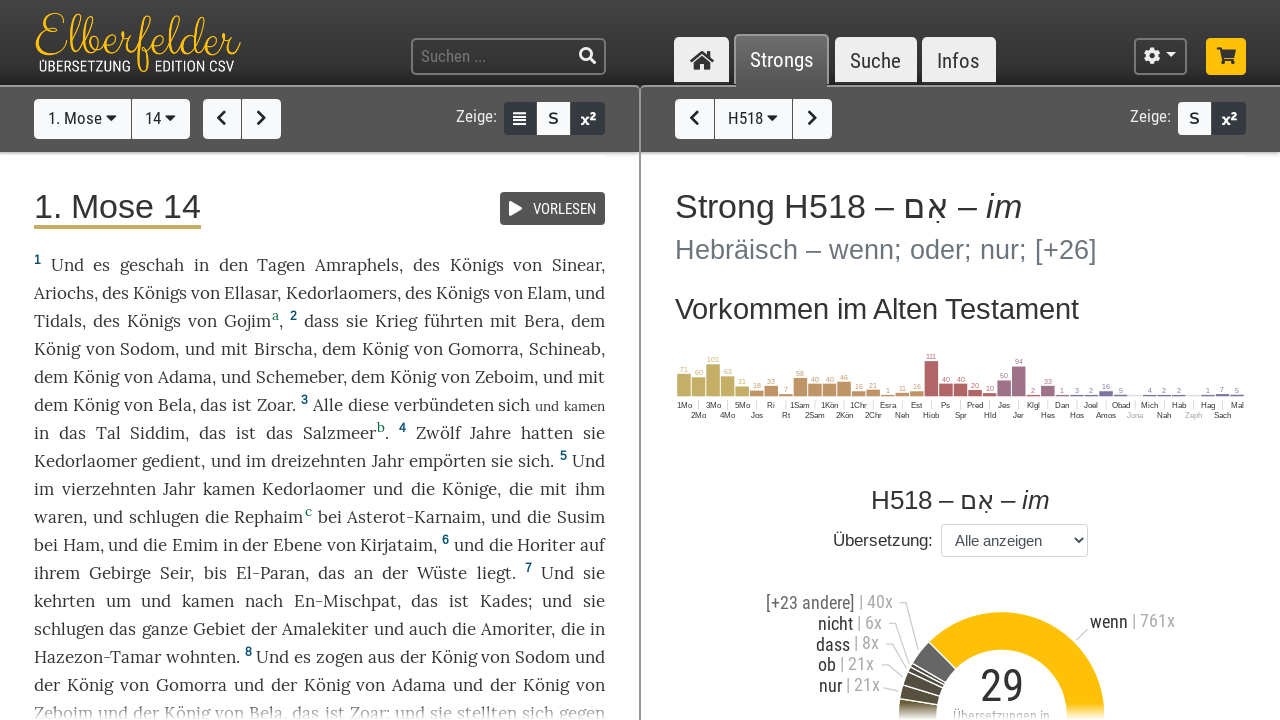

--- FILE ---
content_type: text/html; charset=UTF-8
request_url: https://www.csv-bibel.de/bibel/1-mose-14/~/strongs/h518
body_size: 53009
content:
<!DOCTYPE html>
<html
	lang="de"
	class="enable-tooltips enable-shortcuts two-columns landscape zoom-100 bible-show-footnotes scheme-auto"
	data-base-url="https://www.csv-bibel.de/"
	data-default-title="Elberfelder Bibel&uuml;bersetzung Edition CSV"
	data-title-appendix=" :: Elberfelder Bibel&uuml;bersetzung Edition CSV"
	data-settings-cookie-name="LocalSettings_CSV_BIBEL">

<head>

	<meta charset="UTF-8">
	<meta http-equiv="X-UA-Compatible" content="IE=edge">
	<meta name="viewport" content="width=device-width, initial-scale=1, shrink-to-fit=no, maximum-scale=1.0, user-scalable=no">
			<meta name="robots" content="noindex">
	
	<title>1. Mose 14 ~ H518 &ndash; אִם &ndash; im :: Elberfelder Bibel&uuml;bersetzung Edition CSV</title>

	<meta name="og:site_name" content="Elberfelder Bibel&uuml;bersetzung Edition CSV" />
	<meta name="description" content="Auf dieser Webseite k&ouml;nnen Sie die Bibel vollst&auml;ndig lesen und durchsuchen. Wir verwenden die Elberfelder &Uuml;bersetzung (Edition CSV H&uuml;ckeswagen) &ndash; das ist eine wortgetreue &Uuml;bersetzung der Bibel in verst&auml;ndlicher Sprache. Diese Seite bietet zudem Werkzeuge f&uuml;r Grundtextstudien." />
	<meta name="og:description" content="Auf dieser Webseite k&ouml;nnen Sie die Bibel vollst&auml;ndig lesen und durchsuchen. Wir verwenden die Elberfelder &Uuml;bersetzung (Edition CSV H&uuml;ckeswagen) &ndash; das ist eine wortgetreue &Uuml;bersetzung der Bibel in verst&auml;ndlicher Sprache. Diese Seite bietet zudem Werkzeuge f&uuml;r Grundtextstudien." />
	<meta name="twitter:description" content="Auf dieser Webseite k&ouml;nnen Sie die Bibel vollst&auml;ndig lesen und durchsuchen. Wir verwenden die Elberfelder &Uuml;bersetzung (Edition CSV H&uuml;ckeswagen) &ndash; das ist eine wortgetreue &Uuml;bersetzung der Bibel in verst&auml;ndlicher Sprache. Diese Seite bietet zudem Werkzeuge f&uuml;r Grundtextstudien." />
	<meta name="og:image" content="https://www.csv-bibel.de/img/csv-bibel-420x420.png?v=0fff3e957e" />
	<meta name="twitter:image" content="https://www.csv-bibel.de/img/csv-bibel-420x420.png?v=0fff3e957e" />
	<meta name="og:url" content="https://www.csv-bibel.de/bibel/1-mose-14/~/strongs/h518" />
	<meta name="twitter:url" content="https://www.csv-bibel.de/bibel/1-mose-14/~/strongs/h518" />
	<meta name="og:title" content="1. Mose 14 ~ H518 &ndash; אִם &ndash; im :: Elberfelder Bibel&uuml;bersetzung Edition CSV" />
	<meta name="twitter:title" content="1. Mose 14 ~ H518 &ndash; אִם &ndash; im :: Elberfelder Bibel&uuml;bersetzung Edition CSV" />

	<link rel="apple-touch-icon" sizes="180x180" href="https://www.csv-bibel.de/img/favicons/apple-touch-icon.png?v=0fff3e957e">
<link rel="icon" type="image/png" sizes="32x32" href="https://www.csv-bibel.de/img/favicons/favicon-32x32.png?v=0fff3e957e">
<link rel="icon" type="image/png" sizes="16x16" href="https://www.csv-bibel.de/img/favicons/favicon-16x16.png?v=0fff3e957e">
    <link rel="manifest" href="https://www.csv-bibel.de/site.webmanifest?v=0fff3e957e">
<link rel="mask-icon" href="https://www.csv-bibel.de/img/favicons/safari-pinned-tab.svg?v=0fff3e957e" color="#ffc107">
<link rel="shortcut icon" href="https://www.csv-bibel.de/img/favicons/favicon.ico?v=0fff3e957e">
<meta name="apple-mobile-web-app-title" content="Elberfelder &Uuml;bersetzung Edition CSV">
<meta name="application-name" content="Elberfelder &Uuml;bersetzung Edition CSV">
<meta name="msapplication-TileColor" content="#333333">
<meta name="msapplication-config" content="https://www.csv-bibel.de/img/favicons/browserconfig.xml?v=0fff3e957e">
<meta name="theme-color" content="#333333">
			<script>
			try {
				if (window.matchMedia && window.matchMedia('(prefers-color-scheme: dark)').matches) {
					document.documentElement.className += ' dark';
				}
			} catch (ex) {}
		</script>
	
	<link href="https://www.csv-bibel.de/lib/bootstrap-4.1.3-dist/css/bootstrap.min.css?v=0fff3e957e" rel="stylesheet"><link href="https://www.csv-bibel.de/lib/fontawesome-free-5.2.0-web/css/all.min.css?v=0fff3e957e" rel="stylesheet"><link href="https://www.csv-bibel.de/css/style.css?v=0fff3e957e" rel="stylesheet">
	<base href="https://www.csv-bibel.de/">

</head>

<body>

	<header>
		<div class="column-container">

			<div id="header-elements">

				<div id="logo">
					<a  href="https://www.csv-bibel.de/bibel/1-mose-14/~/start" data-p-load-element="start"><img src="https://www.csv-bibel.de/img/csv-bibel.png?v=0fff3e957e" /></a>
				</div>

				<div id="header-search-link">
					<a  href="https://www.csv-bibel.de/bibel/1-mose-14/~/suche" data-p-load-element="suche" class="btn btn-header"><span class="fa fa-search"></span></a>
				</div>

				<div id="header-search">
					<form autocomplete="off" method="post"  action="https://www.csv-bibel.de/bibel/1-mose-14/~/suche" data-p-load-element="suche" class="ajax-search" data-ajax-target="https://www.csv-bibel.de/ajax/search">
						<input id="header-search-input" type="text" class="ajax-query clear-on-submit" name="q" placeholder="Suchen ..." autocorrect="off" spellcheck="false" />
						<button type="submit"><span class="fa fa-search"></span></button>
					</form>
				</div>

				<nav id="nav-sections">
					<div>
						<div id="nav-sections-current">Bibel</div>
						<ul>
							<li class="p-section-tab" data-p-section="start" data-p-default-element="start" data-shortkey="H"><a href="https://www.csv-bibel.de/bibel/1-mose-14/~/start"><span class="section-icon fa fa-home"></span><span class="section-label">Start</span></a></li><li class="p-section-tab p-on-panel p-on-panel-1" data-p-section="bibel" data-p-default-element="bibel/1-mose-14" data-shortkey="B"><a href="https://www.csv-bibel.de/bibel/1-mose-14/~/strongs/h518">Bibel</a></li><li class="p-section-tab p-on-panel p-on-panel-2" data-p-section="strongs" data-p-default-element="strongs/h518" data-shortkey="L"><a href="https://www.csv-bibel.de/bibel/1-mose-14/~/strongs/h518">Strongs</a></li><li class="p-section-tab" data-p-section="suche" data-p-default-element="suche" data-shortkey="S"><a href="https://www.csv-bibel.de/bibel/1-mose-14/~/suche">Suche</a></li><li class="p-section-tab" data-p-section="infos" data-p-default-element="infos/einfuehrung" data-shortkey="I"><a href="https://www.csv-bibel.de/bibel/1-mose-14/~/infos/einfuehrung">Infos</a></li>						</ul>
					</div>
				</nav>

				<div id="settings" class="dropdown dropdown-manual-close d-inline-block">
					<button type="button" class="btn btn-header dropdown-toggle" data-toggle="dropdown"><span class="fa fa-cog"></span></button>
					<div class="dropdown-menu dropdown-menu-right" role="menu">
						<div class="dropdown-header">Ansicht</div>
						<button type="button" class="dropdown-item dropdown-item-checkbox dropdown-item-close btn-active btn-enable-studyview"><span class="dropdown-icon fa fa-columns"></span> Studienansicht</button>
						<button type="button" class="dropdown-item btn-switch-panels two-columns-visible"><span class="dropdown-icon fa fa-exchange-alt"></span> Ansicht tauschen</button>
						<div class="px-4 py-1">
							<div class="d-flex">
								<div class="flex-grow-1"><span class="dropdown-icon fa fa-font"></span> Schriftgröße</div>
								<div>
									<button type="button" class="btn btn-dark btn-sm btn-zoom-in" data-tooltip="Vergrößern"><span class="fa fa-plus"></span></button>
									<button type="button" class="btn btn-dark btn-sm btn-zoom-out" data-tooltip="Verkleinern"><span class="fa fa-minus"></span></button>
								</div>
							</div>
						</div>
						<div class="px-4 py-1">
							<div class="d-flex">
								<div class="flex-grow-1"><span class="dropdown-icon fa fa-paint-roller"></span> Farben</div>
								<div>
									<button type="button" class="btn btn-dark btn-sm btn-scheme-auto" data-tooltip="Vergrößern">Auto</span></button>
									<button type="button" class="btn btn-light btn-sm btn-scheme-light" data-tooltip="Verkleinern">Hell</span></button>
									<button type="button" class="btn btn-light btn-sm btn-scheme-dark" data-tooltip="Verkleinern">Dunkel</span></button>
								</div>
							</div>
						</div>
						<div class="dropdown-divider"></div>
						<div class="dropdown-header">Bibeltext</div>
						<button type="button" class="dropdown-item dropdown-item-checkbox active btn-bible-show-paragraphs"><span class="dropdown-icon fa fa-align-justify"></span> Blocksatz</button>
						<button type="button" class="dropdown-item dropdown-item-checkbox  btn-bible-show-strongs"><span class="dropdown-icon">S</span> Strong-Nummern</button>
						<button type="button" class="dropdown-item dropdown-item-checkbox active btn-bible-show-footnotes"><span class="dropdown-icon fa fa-superscript"></span> Fußnoten</button>
						<div class="dropdown-divider"></div>
						<div class="dropdown-header">Kopieroptionen</div>
												<div class="d-flex">
							<button type="button" class="w-50 dropdown-item dropdown-item-left dropdown-item-checkbox-inline bible-copy-option active" data-option="references">Bibelstelle</button>
							<button type="button" class="w-50 dropdown-item dropdown-item-right dropdown-item-checkbox-inline bible-copy-option active" data-option="inline-refs">Versnummern</button>
						</div>
						<div class="d-flex">
							<button type="button" class="w-50 dropdown-item dropdown-item-left dropdown-item-checkbox-inline bible-copy-option active" data-option="formattings">Formatierungen</button>
							<button type="button" class="w-50 dropdown-item dropdown-item-right dropdown-item-checkbox-inline bible-copy-option" data-option="footnotes">Fußnoten</button>
						</div>
						<div class="d-flex">
							<button type="button" class="w-50 dropdown-item dropdown-item-left dropdown-item-checkbox-inline bible-copy-option" data-option="strongs">Strong-Nummern</button>
							<button type="button" class="w-50 dropdown-item dropdown-item-right dropdown-item-checkbox-inline bible-copy-option" data-option="extras">Typografie</button>
						</div>
											</div>
				</div>

				<div id="shop-link">
					<a class="btn btn-header-primary" target="_blank" href="https://www.csv-verlag.de/26-bibeln" title="Shop"><span class="fas fa-shopping-cart"></span></a>
				</div>

			</div>

		</div>
	</header><div id="p-panels" data-p-max-panels-count="2" data-p-disable-title-on-single-types="[&quot;Home&quot;]"><div class="p-panel" id="p-panel-1"><div class="p-element has-toolbar" data-p-content-type="BibleChapter" data-p-element-path="bibel/1-mose-14" data-p-element-title="1. Mose 14" data-p-previous-path="bibel/1-mose-13" data-p-next-path="bibel/1-mose-15"><div class="p-element-toolbar"><div class="p-element-container column-container"><div class="btn-group">
	<button type="button" class="btn btn-light btn-bible-select-book" data-book-no="1" data-chapter-no="14">1. Mose <span class="fa fa-caret-down"></span></button>
			<button type="button" class="btn btn-light btn-bible-select-chapter" data-book-no="1" data-chapter-no="14">14 <span class="fa fa-caret-down"></span></button>
	</div>
<div class="btn-group">
			<a  href="https://www.csv-bibel.de/bibel/1-mose-13/~/strongs/h518" data-p-load-element="bibel/1-mose-13" class="btn btn-light" data-tooltip="1. Mose 13"><span class="fa fa-chevron-left"></span></a>
				<a  href="https://www.csv-bibel.de/bibel/1-mose-15/~/strongs/h518" data-p-load-element="bibel/1-mose-15" class="btn btn-light" data-tooltip="1. Mose 15"><span class="fa fa-chevron-right"></span></a>
	</div>
<div class="toolbar-right d-none d-md-inline-flex">
	<span class="toolbar-label">Zeige:</span>
	<div class="btn-group btn-group-sm">
					<button type="button" class="btn btn-dark btn-bible-show-paragraphs" data-tooltip="Blocksatz"><span class="fa fa-align-justify"></span></button>
				<button type="button" class="btn btn-light btn-bible-show-strongs" data-tooltip="Strong-Nummern anzeigen"><span>S</span></button>
		<button type="button" class="btn btn-dark btn-bible-show-footnotes" data-tooltip="Fußnoten anzeigen"><span class="fa fa-superscript"></span></button>
	</div>
</div>
</div></div><article class="p-element-content zoomable cp-parse"><div class="p-element-container column-container"><span class="mini-player bible-chapter-player" data-class-stopped="btn btn-secondary" data-class-playing="btn btn-success fa-beat"><span class="btn-group btn-group-sm"><button type="button" class="btn btn-secondary"><span class="mini-player-icon fas fa-play"></span> <span class="label">VORLESEN</span></button></span><audio src="https://www.csv-bibel.de/audio/52ed9e2f02ec05bc5dab13137f3546e8.mp3?v=1747122823"></audio></span><h1><span class="book-color-link bible-chapter-h1 bible-chapter-selector" style="border-color: #c5ae65"><span class="title-long">1. Mose 14</span><span class="title-short cp-none">1. Mo 14</span></span></h1><div class="bible-view bible-text bible-book-1"><div class="bible-text-verses">
<p><span class="bible-par cp-none"></span><span class="bible-verse" name="v1"><span class="bible-vno cp-option cp-option-inline-refs cp-ref" data-cp-ref="1. Mo 14">1</span> <span class="bible-verse-text">Und es <a  href="https://www.csv-bibel.de/bibel/1-mose-14/~/strongs/h1961" class="strong-link strong-H1961 lemma-thgomrg8spg0" data-position="H1961@1014001@1@1">geschah<span class="strong-no cp-option cp-option-strongs cp-sup"> H1961</span></a> in den <a  href="https://www.csv-bibel.de/bibel/1-mose-14/~/strongs/h3117" class="strong-link strong-H3117 lemma-4dhfko57ndo0" data-position="H3117@1014001@1@1">Tagen<span class="strong-no cp-option cp-option-strongs cp-sup"> H3117</span></a> <a  href="https://www.csv-bibel.de/bibel/1-mose-14/~/strongs/h569" class="strong-link strong-H0569 lemma-794mhhgr0fh0" data-position="H0569@1014001@1@1">Amraphels<span class="strong-no cp-option cp-option-strongs cp-sup"> H569</span></a>, des <a  href="https://www.csv-bibel.de/bibel/1-mose-14/~/strongs/h4428" class="strong-link strong-H4428 lemma-5ss84aa6ufb0" data-position="H4428@1014001@1@1">Königs<span class="strong-no cp-option cp-option-strongs cp-sup"> H4428</span></a> von <a  href="https://www.csv-bibel.de/bibel/1-mose-14/~/strongs/h8152" class="strong-link strong-H8152 lemma-3jd67l3lcsbg" data-position="H8152@1014001@1@1">Sinear<span class="strong-no cp-option cp-option-strongs cp-sup"> H8152</span></a>, <a  href="https://www.csv-bibel.de/bibel/1-mose-14/~/strongs/h746:1" class="strong-link strong-H0746-1 lemma-3ifbvv6d57t0" data-position="H0746:1@1014001@1@1">Ariochs<span class="strong-no cp-option cp-option-strongs cp-sup"> H746:1</span></a>, des <a  href="https://www.csv-bibel.de/bibel/1-mose-14/~/strongs/h4428" class="strong-link strong-H4428 lemma-5ss84aa6ufb0" data-position="H4428@1014001@2@1">Königs<span class="strong-no cp-option cp-option-strongs cp-sup"> H4428</span></a> von <a  href="https://www.csv-bibel.de/bibel/1-mose-14/~/strongs/h495" class="strong-link strong-H0495 lemma-2sr1oqj4l7eg" data-position="H0495@1014001@1@1">Ellasar<span class="strong-no cp-option cp-option-strongs cp-sup"> H495</span></a>, <a  href="https://www.csv-bibel.de/bibel/1-mose-14/~/strongs/h3540" class="strong-link strong-H3540 lemma-20usjg9861r0" data-position="H3540@1014001@1@1">Kedorlaomers<span class="strong-no cp-option cp-option-strongs cp-sup"> H3540</span></a>, des <a  href="https://www.csv-bibel.de/bibel/1-mose-14/~/strongs/h4428" class="strong-link strong-H4428 lemma-5ss84aa6ufb0" data-position="H4428@1014001@3@1">Königs<span class="strong-no cp-option cp-option-strongs cp-sup"> H4428</span></a> von <a  href="https://www.csv-bibel.de/bibel/1-mose-14/~/strongs/h5867" class="strong-link strong-H5867 lemma-77b95bk1gr30" data-position="H5867@1014001@1@1">Elam<span class="strong-no cp-option cp-option-strongs cp-sup"> H5867</span></a>, und <a  href="https://www.csv-bibel.de/bibel/1-mose-14/~/strongs/h8413" class="strong-link strong-H8413 lemma-ot2tqhgsi2c0" data-position="H8413@1014001@1@1">Tidals<span class="strong-no cp-option cp-option-strongs cp-sup"> H8413</span></a>, des <a  href="https://www.csv-bibel.de/bibel/1-mose-14/~/strongs/h4428" class="strong-link strong-H4428 lemma-5ss84aa6ufb0" data-position="H4428@1014001@4@1">Königs<span class="strong-no cp-option cp-option-strongs cp-sup"> H4428</span></a> von <a  href="https://www.csv-bibel.de/bibel/1-mose-14/~/strongs/h1471" class="strong-link strong-H1471 lemma-3j3rvqg7gcbg" data-position="H1471@1014001@1@1">Gojim<span class="strong-no cp-option cp-option-strongs cp-sup"> H1471</span></a><sup class="footnote cp-option cp-option-footnotes" data-footnote="O. der Nationen.">a</sup>,</span></span> <span class="bible-verse" name="v2"><span class="bible-vno cp-option cp-option-inline-refs cp-ref" data-cp-ref="1. Mo 14">2</span> <span class="bible-verse-text">dass sie <a  href="https://www.csv-bibel.de/bibel/1-mose-14/~/strongs/h4421" class="strong-link strong-H4421 lemma-276e0slv9cqg" data-position="H4421@1014002@1@1">Krieg<span class="strong-no cp-option cp-option-strongs cp-sup"> H4421</span></a> <a  href="https://www.csv-bibel.de/bibel/1-mose-14/~/strongs/h6213" class="strong-link strong-H6213 lemma-3k7eafao1bv0" data-position="H6213@1014002@1@1">führten<span class="strong-no cp-option cp-option-strongs cp-sup"> H6213</span></a> <a  href="https://www.csv-bibel.de/bibel/1-mose-14/~/strongs/h854" class="strong-link strong-H0854 lemma-69f5g7amunq0" data-position="H0854@1014002@1@1">mit<span class="strong-no cp-option cp-option-strongs cp-sup"> H854</span></a> <a  href="https://www.csv-bibel.de/bibel/1-mose-14/~/strongs/h1298" class="strong-link strong-H1298 lemma-op12f3iuce80" data-position="H1298@1014002@1@1">Bera<span class="strong-no cp-option cp-option-strongs cp-sup"> H1298</span></a>, dem <a  href="https://www.csv-bibel.de/bibel/1-mose-14/~/strongs/h4428" class="strong-link strong-H4428 lemma-5ss84aa6ufb0" data-position="H4428@1014002@1@1">König<span class="strong-no cp-option cp-option-strongs cp-sup"> H4428</span></a> von <a  href="https://www.csv-bibel.de/bibel/1-mose-14/~/strongs/h5467" class="strong-link strong-H5467 lemma-3r2r8r24ksn0" data-position="H5467@1014002@1@1">Sodom<span class="strong-no cp-option cp-option-strongs cp-sup"> H5467</span></a>, und <a  href="https://www.csv-bibel.de/bibel/1-mose-14/~/strongs/h854" class="strong-link strong-H0854 lemma-69f5g7amunq0" data-position="H0854@1014002@2@1">mit<span class="strong-no cp-option cp-option-strongs cp-sup"> H854</span></a> <a  href="https://www.csv-bibel.de/bibel/1-mose-14/~/strongs/h1306" class="strong-link strong-H1306 lemma-476ufpjnfk70" data-position="H1306@1014002@1@1">Birscha<span class="strong-no cp-option cp-option-strongs cp-sup"> H1306</span></a>, dem <a  href="https://www.csv-bibel.de/bibel/1-mose-14/~/strongs/h4428" class="strong-link strong-H4428 lemma-5ss84aa6ufb0" data-position="H4428@1014002@2@1">König<span class="strong-no cp-option cp-option-strongs cp-sup"> H4428</span></a> von <a  href="https://www.csv-bibel.de/bibel/1-mose-14/~/strongs/h6017" class="strong-link strong-H6017 lemma-1aaafe3rdib8" data-position="H6017@1014002@1@1">Gomorra<span class="strong-no cp-option cp-option-strongs cp-sup"> H6017</span></a>, <a  href="https://www.csv-bibel.de/bibel/1-mose-14/~/strongs/h8134" class="strong-link strong-H8134 lemma-11m1e28h0b28" data-position="H8134@1014002@1@1">Schineab<span class="strong-no cp-option cp-option-strongs cp-sup"> H8134</span></a>, dem <a  href="https://www.csv-bibel.de/bibel/1-mose-14/~/strongs/h4428" class="strong-link strong-H4428 lemma-5ss84aa6ufb0" data-position="H4428@1014002@3@1">König<span class="strong-no cp-option cp-option-strongs cp-sup"> H4428</span></a> von <a  href="https://www.csv-bibel.de/bibel/1-mose-14/~/strongs/h126" class="strong-link strong-H0126 lemma-1kgcdvklsc50" data-position="H0126@1014002@1@1">Adama<span class="strong-no cp-option cp-option-strongs cp-sup"> H126</span></a>, und <a  href="https://www.csv-bibel.de/bibel/1-mose-14/~/strongs/h8038" class="strong-link strong-H8038 lemma-4cvg8iscrsa0" data-position="H8038@1014002@1@1">Schemeber<span class="strong-no cp-option cp-option-strongs cp-sup"> H8038</span></a>, dem <a  href="https://www.csv-bibel.de/bibel/1-mose-14/~/strongs/h4428" class="strong-link strong-H4428 lemma-5ss84aa6ufb0" data-position="H4428@1014002@4@1">König<span class="strong-no cp-option cp-option-strongs cp-sup"> H4428</span></a> von <a  href="https://www.csv-bibel.de/bibel/1-mose-14/~/strongs/h6636" class="strong-link strong-H6636 lemma-4tq8vpith5f0" data-position="H6636@1014002@1@1">Zeboim<span class="strong-no cp-option cp-option-strongs cp-sup"> H6636</span></a>, und mit dem <a  href="https://www.csv-bibel.de/bibel/1-mose-14/~/strongs/h4428" class="strong-link strong-H4428 lemma-5ss84aa6ufb0" data-position="H4428@1014002@5@1">König<span class="strong-no cp-option cp-option-strongs cp-sup"> H4428</span></a> von <a  href="https://www.csv-bibel.de/bibel/1-mose-14/~/strongs/h1106:2" class="strong-link strong-H1106-2 lemma-2gehg817aj6g" data-position="H1106:2@1014002@1@1">Bela<span class="strong-no cp-option cp-option-strongs cp-sup"> H1106:2</span></a>, <a  href="https://www.csv-bibel.de/bibel/1-mose-14/~/strongs/h1931" class="strong-link strong-H1931 lemma-3pv6c38f2a3g" data-position="H1931@1014002@1@1">das<span class="strong-no cp-option cp-option-strongs cp-sup"> H1931</span></a> ist <a  href="https://www.csv-bibel.de/bibel/1-mose-14/~/strongs/h6820" class="strong-link strong-H6820 lemma-5mlqbqv5jlf0" data-position="H6820@1014002@1@1">Zoar<span class="strong-no cp-option cp-option-strongs cp-sup"> H6820</span></a>.</span></span> <span class="bible-verse" name="v3"><span class="bible-vno cp-option cp-option-inline-refs cp-ref" data-cp-ref="1. Mo 14">3</span> <span class="bible-verse-text"><a  href="https://www.csv-bibel.de/bibel/1-mose-14/~/strongs/h3605" class="strong-link strong-H3605 lemma-6un9d46g4ks0" data-position="H3605@1014003@1@1">Alle<span class="strong-no cp-option cp-option-strongs cp-sup"> H3605</span></a> <a  href="https://www.csv-bibel.de/bibel/1-mose-14/~/strongs/h428" class="strong-link strong-H0428 lemma-2kp7u1qc1au0" data-position="H0428@1014003@1@1">diese<span class="strong-no cp-option cp-option-strongs cp-sup"> H428</span></a> <a  href="https://www.csv-bibel.de/bibel/1-mose-14/~/strongs/h2266" class="strong-link strong-H2266 lemma-2ui8364kbkhg" data-position="H2266@1014003@1@1">verbündeten<span class="strong-no cp-option cp-option-strongs cp-sup"> H2266</span></a> sich <small class="cp-option cp-option-formattings cp-unwrap">und kamen</small> <a  href="https://www.csv-bibel.de/bibel/1-mose-14/~/strongs/h413" class="strong-link strong-H0413 lemma-2cj8bk3hd58g" data-position="H0413@1014003@1@1">in<span class="strong-no cp-option cp-option-strongs cp-sup"> H413</span></a> das <a  href="https://www.csv-bibel.de/bibel/1-mose-14/~/strongs/h6010" class="strong-link strong-H6010 lemma-2ghhe2op08l0" data-position="H6010@1014003@1@1">Tal<span class="strong-no cp-option cp-option-strongs cp-sup"> H6010</span></a> <a  href="https://www.csv-bibel.de/bibel/1-mose-14/~/strongs/h7708" class="strong-link strong-H7708 lemma-amfp99ov8lc0" data-position="H7708@1014003@1@1">Siddim<span class="strong-no cp-option cp-option-strongs cp-sup"> H7708</span></a>, <a  href="https://www.csv-bibel.de/bibel/1-mose-14/~/strongs/h1931" class="strong-link strong-H1931 lemma-3pv6c38f2a3g" data-position="H1931@1014003@1@1">das<span class="strong-no cp-option cp-option-strongs cp-sup"> H1931</span></a> ist das <a  href="https://www.csv-bibel.de/bibel/1-mose-14/~/strongs/h3220-h4417" class="strong-link strong-H3220 strong-H4417 lemma-63cf2cjas4m0" data-position="H3220+H4417@1014003@1@1">Salzmeer<span class="strong-no cp-option cp-option-strongs cp-sup"> H3220+H4417</span></a><sup class="footnote cp-option cp-option-footnotes" data-footnote="D.&amp;thinsp;i. das Tote Meer.">b</sup>.</span></span> <span class="bible-verse" name="v4"><span class="bible-vno cp-option cp-option-inline-refs cp-ref" data-cp-ref="1. Mo 14">4</span> <span class="bible-verse-text"><a  href="https://www.csv-bibel.de/bibel/1-mose-14/~/strongs/h9606" class="strong-link strong-H9606 lemma-2an3nfekv3h0" data-position="H9606@1014004@1@1">Zwölf<span class="strong-no cp-option cp-option-strongs cp-sup"> H9606</span></a> <a  href="https://www.csv-bibel.de/bibel/1-mose-14/~/strongs/h8141" class="strong-link strong-H8141 lemma-1lokdda5r20o" data-position="H8141@1014004@1@1">Jahre<span class="strong-no cp-option cp-option-strongs cp-sup"> H8141</span></a> hatten sie <a  href="https://www.csv-bibel.de/bibel/1-mose-14/~/strongs/h3540" class="strong-link strong-H3540 lemma-20usjg9861r0" data-position="H3540@1014004@1@1">Kedorlaomer<span class="strong-no cp-option cp-option-strongs cp-sup"> H3540</span></a> <a  href="https://www.csv-bibel.de/bibel/1-mose-14/~/strongs/h5647" class="strong-link strong-H5647 lemma-ooro67r4dcs0" data-position="H5647@1014004@1@1">gedient<span class="strong-no cp-option cp-option-strongs cp-sup"> H5647</span></a>, und im <a  href="https://www.csv-bibel.de/bibel/1-mose-14/~/strongs/h9607" class="strong-link strong-H9607 lemma-6lb3nruslk40" data-position="H9607@1014004@1@1">dreizehnten<span class="strong-no cp-option cp-option-strongs cp-sup"> H9607</span></a> <a  href="https://www.csv-bibel.de/bibel/1-mose-14/~/strongs/h8141" class="strong-link strong-H8141 lemma-1lokdda5r20o" data-position="H8141@1014004@2@1">Jahr<span class="strong-no cp-option cp-option-strongs cp-sup"> H8141</span></a> <a  href="https://www.csv-bibel.de/bibel/1-mose-14/~/strongs/h4775" class="strong-link strong-H4775 lemma-2ebtoqqurq90" data-position="H4775@1014004@1@1">empörten<span class="strong-no cp-option cp-option-strongs cp-sup"> H4775</span></a> sie sich.</span></span> <span class="bible-verse" name="v5"><span class="bible-vno cp-option cp-option-inline-refs cp-ref" data-cp-ref="1. Mo 14">5</span> <span class="bible-verse-text">Und im <a  href="https://www.csv-bibel.de/bibel/1-mose-14/~/strongs/h9608" class="strong-link strong-H9608 lemma-523mo1vb7qg0" data-position="H9608@1014005@1@1">vierzehnten<span class="strong-no cp-option cp-option-strongs cp-sup"> H9608</span></a> <a  href="https://www.csv-bibel.de/bibel/1-mose-14/~/strongs/h8141" class="strong-link strong-H8141 lemma-1lokdda5r20o" data-position="H8141@1014005@1@1">Jahr<span class="strong-no cp-option cp-option-strongs cp-sup"> H8141</span></a> <a  href="https://www.csv-bibel.de/bibel/1-mose-14/~/strongs/h935" class="strong-link strong-H0935 lemma-4scuhr3r5ss0" data-position="H0935@1014005@1@1">kamen<span class="strong-no cp-option cp-option-strongs cp-sup"> H935</span></a> <a  href="https://www.csv-bibel.de/bibel/1-mose-14/~/strongs/h3540" class="strong-link strong-H3540 lemma-20usjg9861r0" data-position="H3540@1014005@1@1">Kedorlaomer<span class="strong-no cp-option cp-option-strongs cp-sup"> H3540</span></a> und die <a  href="https://www.csv-bibel.de/bibel/1-mose-14/~/strongs/h4428" class="strong-link strong-H4428 lemma-5ss84aa6ufb0" data-position="H4428@1014005@1@1">Könige<span class="strong-no cp-option cp-option-strongs cp-sup"> H4428</span></a>, die <a  href="https://www.csv-bibel.de/bibel/1-mose-14/~/strongs/h854" class="strong-link strong-H0854 lemma-50mlhk46qnq0" data-position="H0854@1014005@1@1">mit<span class="strong-no cp-option cp-option-strongs cp-sup"> H854<span class="fa fa-caret-right cp-remove"></span></span></a> <a  href="https://www.csv-bibel.de/bibel/1-mose-14/~/strongs/h854" class="strong-link strong-H0854 lemma-50mlhk46qnq0" data-position="H0854@1014005@-1@1">ihm<span class="strong-no cp-option cp-option-strongs cp-sup"> <span class="fa fa-caret-left cp-remove"></span>H854</span></a> waren, und <a  href="https://www.csv-bibel.de/bibel/1-mose-14/~/strongs/h5221" class="strong-link strong-H5221 lemma-7pjtbbtnjnf0" data-position="H5221@1014005@1@1">schlugen<span class="strong-no cp-option cp-option-strongs cp-sup"> H5221</span></a> die <a  href="https://www.csv-bibel.de/bibel/1-mose-14/~/strongs/h7497" class="strong-link strong-H7497 lemma-335anpub5jpg" data-position="H7497@1014005@1@1">Rephaim<span class="strong-no cp-option cp-option-strongs cp-sup"> H7497</span></a><sup class="footnote cp-option cp-option-footnotes" data-footnote="O. Riesen (so auch sp&auml;ter).">c</sup> bei <a  href="https://www.csv-bibel.de/bibel/1-mose-14/~/strongs/h6255-h7161" class="strong-link strong-H6255 strong-H7161 lemma-7ns08t3su740" data-position="H6255+H7161@1014005@1@1">Asterot-Karnaim<span class="strong-no cp-option cp-option-strongs cp-sup"> H6255+H7161</span></a>, und die <a  href="https://www.csv-bibel.de/bibel/1-mose-14/~/strongs/h2104" class="strong-link strong-H2104 lemma-41t8r5dculr0" data-position="H2104@1014005@1@1">Susim<span class="strong-no cp-option cp-option-strongs cp-sup"> H2104</span></a> bei <a  href="https://www.csv-bibel.de/bibel/1-mose-14/~/strongs/h1990" class="strong-link strong-H1990 lemma-57g1sksv9pu0" data-position="H1990@1014005@1@1">Ham<span class="strong-no cp-option cp-option-strongs cp-sup"> H1990</span></a>, und die <a  href="https://www.csv-bibel.de/bibel/1-mose-14/~/strongs/h368" class="strong-link strong-H0368 lemma-7l8edsn8o190" data-position="H0368@1014005@1@1">Emim<span class="strong-no cp-option cp-option-strongs cp-sup"> H368</span></a> in der <a  href="https://www.csv-bibel.de/bibel/1-mose-14/~/strongs/h7740" class="strong-link strong-H7740 lemma-2ei5vgtk9v70" data-position="H7740@1014005@1@1">Ebene<span class="strong-no cp-option cp-option-strongs cp-sup"> H7740</span></a> von <a  href="https://www.csv-bibel.de/bibel/1-mose-14/~/strongs/h7156" class="strong-link strong-H7156 lemma-e8kto2auhlc0" data-position="H7156@1014005@1@1">Kirjataim<span class="strong-no cp-option cp-option-strongs cp-sup"> H7156</span></a>,</span></span> <span class="bible-verse" name="v6"><span class="bible-vno cp-option cp-option-inline-refs cp-ref" data-cp-ref="1. Mo 14">6</span> <span class="bible-verse-text">und die <a  href="https://www.csv-bibel.de/bibel/1-mose-14/~/strongs/h2752" class="strong-link strong-H2752 lemma-1dr7if756g70" data-position="H2752@1014006@1@1">Horiter<span class="strong-no cp-option cp-option-strongs cp-sup"> H2752</span></a> auf ihrem <a  href="https://www.csv-bibel.de/bibel/1-mose-14/~/strongs/h2022" class="strong-link strong-H2022 lemma-6n9cn2cpr200" data-position="H2022@1014006@1@1">Gebirge<span class="strong-no cp-option cp-option-strongs cp-sup"> H2022</span></a> <a  href="https://www.csv-bibel.de/bibel/1-mose-14/~/strongs/h8165" class="strong-link strong-H8165 lemma-42mr1csk1vs0" data-position="H8165@1014006@1@1">Seir<span class="strong-no cp-option cp-option-strongs cp-sup"> H8165</span></a>, <a  href="https://www.csv-bibel.de/bibel/1-mose-14/~/strongs/h5704" class="strong-link strong-H5704 lemma-657h155q49a0" data-position="H5704@1014006@1@1">bis<span class="strong-no cp-option cp-option-strongs cp-sup"> H5704</span></a> <a  href="https://www.csv-bibel.de/bibel/1-mose-14/~/strongs/h364-h6290" class="strong-link strong-H0364 strong-H6290 lemma-47clhglq73m0" data-position="H0364+H6290@1014006@1@1">El-Paran<span class="strong-no cp-option cp-option-strongs cp-sup"> H364+H6290</span></a>, <a  href="https://www.csv-bibel.de/bibel/1-mose-14/~/strongs/h834" class="strong-link strong-H0834 lemma-3pv6c38f2a3g" data-position="H0834@1014006@1@1">das<span class="strong-no cp-option cp-option-strongs cp-sup"> H834</span></a> <a  href="https://www.csv-bibel.de/bibel/1-mose-14/~/strongs/h5921" class="strong-link strong-H5921 lemma-6pjnrkb6k580" data-position="H5921@1014006@1@1">an<span class="strong-no cp-option cp-option-strongs cp-sup"> H5921</span></a> der <a  href="https://www.csv-bibel.de/bibel/1-mose-14/~/strongs/h4057:1" class="strong-link strong-H4057-1 lemma-581vpb195js0" data-position="H4057:1@1014006@1@1">Wüste<span class="strong-no cp-option cp-option-strongs cp-sup"> H4057:1</span></a> liegt.</span></span> <span class="bible-verse" name="v7"><span class="bible-vno cp-option cp-option-inline-refs cp-ref" data-cp-ref="1. Mo 14">7</span> <span class="bible-verse-text">Und sie <a  href="https://www.csv-bibel.de/bibel/1-mose-14/~/strongs/h7725" class="strong-link strong-H7725 lemma-5om5q8067f80" data-position="H7725@1014007@1@1">kehrten<span class="strong-no cp-option cp-option-strongs cp-sup"> H7725</span></a> <a  href="https://www.csv-bibel.de/bibel/1-mose-14/~/strongs/h7725" class="strong-link strong-H7725 lemma-5om5q8067f80" data-position="H7725@1014007@-1@1">um<span class="strong-no cp-option cp-option-strongs cp-sup"> (H7725)</span></a> und <a  href="https://www.csv-bibel.de/bibel/1-mose-14/~/strongs/h935" class="strong-link strong-H0935 lemma-4scuhr3r5ss0" data-position="H0935@1014007@1@1">kamen<span class="strong-no cp-option cp-option-strongs cp-sup"> H935</span></a> <a  href="https://www.csv-bibel.de/bibel/1-mose-14/~/strongs/h413" class="strong-link strong-H0413 lemma-2esl5e62jt90" data-position="H0413@1014007@1@1">nach<span class="strong-no cp-option cp-option-strongs cp-sup"> H413</span></a> <a  href="https://www.csv-bibel.de/bibel/1-mose-14/~/strongs/h4941-h5869" class="strong-link strong-H4941 strong-H5869 lemma-2319efn7oe60" data-position="H4941+H5869@1014007@1@1">En-Mischpat<span class="strong-no cp-option cp-option-strongs cp-sup"> H4941+H5869</span></a>, <a  href="https://www.csv-bibel.de/bibel/1-mose-14/~/strongs/h1931" class="strong-link strong-H1931 lemma-3pv6c38f2a3g" data-position="H1931@1014007@1@1">das<span class="strong-no cp-option cp-option-strongs cp-sup"> H1931</span></a> ist <a  href="https://www.csv-bibel.de/bibel/1-mose-14/~/strongs/h6946" class="strong-link strong-H6946 lemma-1gdu3rlg83k0" data-position="H6946@1014007@1@1">Kades<span class="strong-no cp-option cp-option-strongs cp-sup"> H6946</span></a>; und sie <a  href="https://www.csv-bibel.de/bibel/1-mose-14/~/strongs/h5221" class="strong-link strong-H5221 lemma-7pjtbbtnjnf0" data-position="H5221@1014007@1@1">schlugen<span class="strong-no cp-option cp-option-strongs cp-sup"> H5221</span></a> das <a  href="https://www.csv-bibel.de/bibel/1-mose-14/~/strongs/h3605" class="strong-link strong-H3605 lemma-2hpqjvp7to70" data-position="H3605@1014007@1@1">ganze<span class="strong-no cp-option cp-option-strongs cp-sup"> H3605</span></a> <a  href="https://www.csv-bibel.de/bibel/1-mose-14/~/strongs/h7704" class="strong-link strong-H7704 lemma-mf9hgnn0gqk0" data-position="H7704@1014007@1@1">Gebiet<span class="strong-no cp-option cp-option-strongs cp-sup"> H7704</span></a> der <a  href="https://www.csv-bibel.de/bibel/1-mose-14/~/strongs/h6003" class="strong-link strong-H6003 lemma-22b1hlhr2vr0" data-position="H6003@1014007@1@1">Amalekiter<span class="strong-no cp-option cp-option-strongs cp-sup"> H6003</span></a> und <a  href="https://www.csv-bibel.de/bibel/1-mose-14/~/strongs/h1571" class="strong-link strong-H1571 lemma-6t0rp94tpk00" data-position="H1571@1014007@1@1">auch<span class="strong-no cp-option cp-option-strongs cp-sup"> H1571</span></a> die <a  href="https://www.csv-bibel.de/bibel/1-mose-14/~/strongs/h567" class="strong-link strong-H0567 lemma-7p8nr2ds2850" data-position="H0567@1014007@1@1">Amoriter<span class="strong-no cp-option cp-option-strongs cp-sup"> H567</span></a>, die in <a  href="https://www.csv-bibel.de/bibel/1-mose-14/~/strongs/h2686-h8558" class="strong-link strong-H2686 strong-H8558 lemma-3mt21vuaktng" data-position="H2686+H8558@1014007@1@1">Hazezon-Tamar<span class="strong-no cp-option cp-option-strongs cp-sup"> H2686+H8558</span></a> <a  href="https://www.csv-bibel.de/bibel/1-mose-14/~/strongs/h3427" class="strong-link strong-H3427 lemma-npqb8br0n2s0" data-position="H3427@1014007@1@1">wohnten<span class="strong-no cp-option cp-option-strongs cp-sup"> H3427</span></a>.</span></span> <span class="bible-verse" name="v8"><span class="bible-vno cp-option cp-option-inline-refs cp-ref" data-cp-ref="1. Mo 14">8</span> <span class="bible-verse-text">Und es <a  href="https://www.csv-bibel.de/bibel/1-mose-14/~/strongs/h3318" class="strong-link strong-H3318 lemma-386pclgm4ldg" data-position="H3318@1014008@1@1">zogen<span class="strong-no cp-option cp-option-strongs cp-sup"> H3318</span></a> <a  href="https://www.csv-bibel.de/bibel/1-mose-14/~/strongs/h3318" class="strong-link strong-H3318 lemma-386pclgm4ldg" data-position="H3318@1014008@-1@1">aus<span class="strong-no cp-option cp-option-strongs cp-sup"> (H3318)</span></a> der <a  href="https://www.csv-bibel.de/bibel/1-mose-14/~/strongs/h4428" class="strong-link strong-H4428 lemma-5ss84aa6ufb0" data-position="H4428@1014008@1@1">König<span class="strong-no cp-option cp-option-strongs cp-sup"> H4428</span></a> von <a  href="https://www.csv-bibel.de/bibel/1-mose-14/~/strongs/h5467" class="strong-link strong-H5467 lemma-3r2r8r24ksn0" data-position="H5467@1014008@1@1">Sodom<span class="strong-no cp-option cp-option-strongs cp-sup"> H5467</span></a> und der <a  href="https://www.csv-bibel.de/bibel/1-mose-14/~/strongs/h4428" class="strong-link strong-H4428 lemma-5ss84aa6ufb0" data-position="H4428@1014008@2@1">König<span class="strong-no cp-option cp-option-strongs cp-sup"> H4428</span></a> von <a  href="https://www.csv-bibel.de/bibel/1-mose-14/~/strongs/h6017" class="strong-link strong-H6017 lemma-1aaafe3rdib8" data-position="H6017@1014008@1@1">Gomorra<span class="strong-no cp-option cp-option-strongs cp-sup"> H6017</span></a> und der <a  href="https://www.csv-bibel.de/bibel/1-mose-14/~/strongs/h4428" class="strong-link strong-H4428 lemma-5ss84aa6ufb0" data-position="H4428@1014008@3@1">König<span class="strong-no cp-option cp-option-strongs cp-sup"> H4428</span></a> von <a  href="https://www.csv-bibel.de/bibel/1-mose-14/~/strongs/h126" class="strong-link strong-H0126 lemma-1kgcdvklsc50" data-position="H0126@1014008@1@1">Adama<span class="strong-no cp-option cp-option-strongs cp-sup"> H126</span></a> und der <a  href="https://www.csv-bibel.de/bibel/1-mose-14/~/strongs/h4428" class="strong-link strong-H4428 lemma-5ss84aa6ufb0" data-position="H4428@1014008@4@1">König<span class="strong-no cp-option cp-option-strongs cp-sup"> H4428</span></a> von <a  href="https://www.csv-bibel.de/bibel/1-mose-14/~/strongs/h6636" class="strong-link strong-H6636 lemma-4tq8vpith5f0" data-position="H6636@1014008@1@1">Zeboim<span class="strong-no cp-option cp-option-strongs cp-sup"> H6636</span></a> und der <a  href="https://www.csv-bibel.de/bibel/1-mose-14/~/strongs/h4428" class="strong-link strong-H4428 lemma-5ss84aa6ufb0" data-position="H4428@1014008@5@1">König<span class="strong-no cp-option cp-option-strongs cp-sup"> H4428</span></a> von <a  href="https://www.csv-bibel.de/bibel/1-mose-14/~/strongs/h1106:2" class="strong-link strong-H1106-2 lemma-2gehg817aj6g" data-position="H1106:2@1014008@1@1">Bela<span class="strong-no cp-option cp-option-strongs cp-sup"> H1106:2</span></a>, <a  href="https://www.csv-bibel.de/bibel/1-mose-14/~/strongs/h1931" class="strong-link strong-H1931 lemma-3pv6c38f2a3g" data-position="H1931@1014008@1@1">das<span class="strong-no cp-option cp-option-strongs cp-sup"> H1931</span></a> ist <a  href="https://www.csv-bibel.de/bibel/1-mose-14/~/strongs/h6820" class="strong-link strong-H6820 lemma-5mlqbqv5jlf0" data-position="H6820@1014008@1@1">Zoar<span class="strong-no cp-option cp-option-strongs cp-sup"> H6820</span></a>; und sie <a  href="https://www.csv-bibel.de/bibel/1-mose-14/~/strongs/h6186" class="strong-link strong-H6186 lemma-7v9rms8it6v0" data-position="H6186@1014008@1@1">stellten<span class="strong-no cp-option cp-option-strongs cp-sup"> H6186</span></a> sich <a  href="https://www.csv-bibel.de/bibel/1-mose-14/~/strongs/h854" class="strong-link strong-H0854 lemma-507j6lc0ql80" data-position="H0854@1014008@1@1">gegen<span class="strong-no cp-option cp-option-strongs cp-sup"> H854</span></a> sie in <a  href="https://www.csv-bibel.de/bibel/1-mose-14/~/strongs/h4421" class="strong-link strong-H4421 lemma-25637satt3og" data-position="H4421@1014008@1@1">Schlachtordnung<span class="strong-no cp-option cp-option-strongs cp-sup"> H4421</span></a> <a  href="https://www.csv-bibel.de/bibel/1-mose-14/~/strongs/h6186" class="strong-link strong-H6186 lemma-7v9rms8it6v0" data-position="H6186@1014008@-1@1">auf<span class="strong-no cp-option cp-option-strongs cp-sup"> (H6186)</span></a> im <a  href="https://www.csv-bibel.de/bibel/1-mose-14/~/strongs/h6010" class="strong-link strong-H6010 lemma-2ghhe2op08l0" data-position="H6010@1014008@1@1">Tal<span class="strong-no cp-option cp-option-strongs cp-sup"> H6010</span></a> <a  href="https://www.csv-bibel.de/bibel/1-mose-14/~/strongs/h7708" class="strong-link strong-H7708 lemma-amfp99ov8lc0" data-position="H7708@1014008@1@1">Siddim<span class="strong-no cp-option cp-option-strongs cp-sup"> H7708</span></a>:</span></span> <span class="bible-verse" name="v9"><span class="bible-vno cp-option cp-option-inline-refs cp-ref" data-cp-ref="1. Mo 14">9</span> <span class="bible-verse-text"><a  href="https://www.csv-bibel.de/bibel/1-mose-14/~/strongs/h854" class="strong-link strong-H0854 lemma-507j6lc0ql80" data-position="H0854@1014009@1@1">gegen<span class="strong-no cp-option cp-option-strongs cp-sup"> H854</span></a> <a  href="https://www.csv-bibel.de/bibel/1-mose-14/~/strongs/h3540" class="strong-link strong-H3540 lemma-20usjg9861r0" data-position="H3540@1014009@1@1">Kedorlaomer<span class="strong-no cp-option cp-option-strongs cp-sup"> H3540</span></a>, den <a  href="https://www.csv-bibel.de/bibel/1-mose-14/~/strongs/h4428" class="strong-link strong-H4428 lemma-5ss84aa6ufb0" data-position="H4428@1014009@1@1">König<span class="strong-no cp-option cp-option-strongs cp-sup"> H4428</span></a> von <a  href="https://www.csv-bibel.de/bibel/1-mose-14/~/strongs/h5867" class="strong-link strong-H5867 lemma-77b95bk1gr30" data-position="H5867@1014009@1@1">Elam<span class="strong-no cp-option cp-option-strongs cp-sup"> H5867</span></a>, und <a  href="https://www.csv-bibel.de/bibel/1-mose-14/~/strongs/h8413" class="strong-link strong-H8413 lemma-ot2tqhgsi2c0" data-position="H8413@1014009@1@1">Tidal<span class="strong-no cp-option cp-option-strongs cp-sup"> H8413</span></a>, den <a  href="https://www.csv-bibel.de/bibel/1-mose-14/~/strongs/h4428" class="strong-link strong-H4428 lemma-5ss84aa6ufb0" data-position="H4428@1014009@2@1">König<span class="strong-no cp-option cp-option-strongs cp-sup"> H4428</span></a> von <a  href="https://www.csv-bibel.de/bibel/1-mose-14/~/strongs/h1471" class="strong-link strong-H1471 lemma-3j3rvqg7gcbg" data-position="H1471@1014009@1@1">Gojim<span class="strong-no cp-option cp-option-strongs cp-sup"> H1471</span></a>, und <a  href="https://www.csv-bibel.de/bibel/1-mose-14/~/strongs/h569" class="strong-link strong-H0569 lemma-794mhhgr0fh0" data-position="H0569@1014009@1@1">Amraphel<span class="strong-no cp-option cp-option-strongs cp-sup"> H569</span></a>, den <a  href="https://www.csv-bibel.de/bibel/1-mose-14/~/strongs/h4428" class="strong-link strong-H4428 lemma-5ss84aa6ufb0" data-position="H4428@1014009@3@1">König<span class="strong-no cp-option cp-option-strongs cp-sup"> H4428</span></a> von <a  href="https://www.csv-bibel.de/bibel/1-mose-14/~/strongs/h8152" class="strong-link strong-H8152 lemma-3jd67l3lcsbg" data-position="H8152@1014009@1@1">Sinear<span class="strong-no cp-option cp-option-strongs cp-sup"> H8152</span></a>, und <a  href="https://www.csv-bibel.de/bibel/1-mose-14/~/strongs/h746:1" class="strong-link strong-H0746-1 lemma-3ifbvv6d57t0" data-position="H0746:1@1014009@1@1">Arioch<span class="strong-no cp-option cp-option-strongs cp-sup"> H746:1</span></a>, den <a  href="https://www.csv-bibel.de/bibel/1-mose-14/~/strongs/h4428" class="strong-link strong-H4428 lemma-5ss84aa6ufb0" data-position="H4428@1014009@4@1">König<span class="strong-no cp-option cp-option-strongs cp-sup"> H4428</span></a> von <a  href="https://www.csv-bibel.de/bibel/1-mose-14/~/strongs/h495" class="strong-link strong-H0495 lemma-2sr1oqj4l7eg" data-position="H0495@1014009@1@1">Ellasar<span class="strong-no cp-option cp-option-strongs cp-sup"> H495</span></a>, <a  href="https://www.csv-bibel.de/bibel/1-mose-14/~/strongs/h702" class="strong-link strong-H0702 lemma-h5o4ke9svg80" data-position="H0702@1014009@1@1">vier<span class="strong-no cp-option cp-option-strongs cp-sup"> H702</span></a> <a  href="https://www.csv-bibel.de/bibel/1-mose-14/~/strongs/h4428" class="strong-link strong-H4428 lemma-5ss84aa6ufb0" data-position="H4428@1014009@5@1">Könige<span class="strong-no cp-option cp-option-strongs cp-sup"> H4428</span></a> <a  href="https://www.csv-bibel.de/bibel/1-mose-14/~/strongs/h854" class="strong-link strong-H0854 lemma-507j6lc0ql80" data-position="H0854@1014009@2@1">gegen<span class="strong-no cp-option cp-option-strongs cp-sup"> H854</span></a> die <a  href="https://www.csv-bibel.de/bibel/1-mose-14/~/strongs/h2568" class="strong-link strong-H2568 lemma-278t2cvlg0mg" data-position="H2568@1014009@1@1">fünf<span class="strong-no cp-option cp-option-strongs cp-sup"> H2568</span></a>.</span></span> <span class="bible-verse" name="v10"><span class="bible-vno cp-option cp-option-inline-refs cp-ref" data-cp-ref="1. Mo 14">10</span> <span class="bible-verse-text">Das <a  href="https://www.csv-bibel.de/bibel/1-mose-14/~/strongs/h6010" class="strong-link strong-H6010 lemma-2ghhe2op08l0" data-position="H6010@1014010@1@1">Tal<span class="strong-no cp-option cp-option-strongs cp-sup"> H6010</span></a> <a  href="https://www.csv-bibel.de/bibel/1-mose-14/~/strongs/h7708" class="strong-link strong-H7708 lemma-amfp99ov8lc0" data-position="H7708@1014010@1@1">Siddim<span class="strong-no cp-option cp-option-strongs cp-sup"> H7708</span></a> war aber voll von <a  href="https://www.csv-bibel.de/bibel/1-mose-14/~/strongs/h2564" class="strong-link strong-H2564 lemma-65ttdgaouoq0" data-position="H2564@1014010@1@1">Erdharz<span class="strong-no cp-option cp-option-strongs cp-sup"> H2564</span></a><sup class="footnote cp-option cp-option-footnotes" data-footnote="D.&amp;thinsp;i. Natur-Asphalt.">d</sup>-<a  href="https://www.csv-bibel.de/bibel/1-mose-14/~/strongs/h875" class="strong-link strong-H0875 lemma-1slt4kob8g3o" data-position="H0875@1014010@1@1">Quellen<span class="strong-no cp-option cp-option-strongs cp-sup"> H875</span></a>; und die <a  href="https://www.csv-bibel.de/bibel/1-mose-14/~/strongs/h4428" class="strong-link strong-H4428 lemma-5ss84aa6ufb0" data-position="H4428@1014010@1@1">Könige<span class="strong-no cp-option cp-option-strongs cp-sup"> H4428</span></a> von <a  href="https://www.csv-bibel.de/bibel/1-mose-14/~/strongs/h5467" class="strong-link strong-H5467 lemma-3r2r8r24ksn0" data-position="H5467@1014010@1@1">Sodom<span class="strong-no cp-option cp-option-strongs cp-sup"> H5467</span></a> und <a  href="https://www.csv-bibel.de/bibel/1-mose-14/~/strongs/h6017" class="strong-link strong-H6017 lemma-1aaafe3rdib8" data-position="H6017@1014010@1@1">Gomorra<span class="strong-no cp-option cp-option-strongs cp-sup"> H6017</span></a> <a  href="https://www.csv-bibel.de/bibel/1-mose-14/~/strongs/h5127" class="strong-link strong-H5127 lemma-6n62la3n7i00" data-position="H5127@1014010@1@1">flohen<span class="strong-no cp-option cp-option-strongs cp-sup"> H5127</span></a> und <a  href="https://www.csv-bibel.de/bibel/1-mose-14/~/strongs/h5307" class="strong-link strong-H5307 lemma-4f82u0smucd0" data-position="H5307@1014010@1@1">fielen<span class="strong-no cp-option cp-option-strongs cp-sup"> H5307</span></a> <a  href="https://www.csv-bibel.de/bibel/1-mose-14/~/strongs/h8033" class="strong-link strong-H8033 lemma-3i1mmqgsiphg" data-position="H8033@1014010@1@1">dort<span class="strong-no cp-option cp-option-strongs cp-sup"> H8033</span></a><sup class="footnote cp-option cp-option-footnotes" data-footnote="O. versanken darin.">e</sup>, und die <a  href="https://www.csv-bibel.de/bibel/1-mose-14/~/strongs/h7604" class="strong-link strong-H7604 lemma-n6vq2k83lfs0" data-position="H7604@1014010@1@1">Übrigen<span class="strong-no cp-option cp-option-strongs cp-sup"> H7604</span></a> <a  href="https://www.csv-bibel.de/bibel/1-mose-14/~/strongs/h5127" class="strong-link strong-H5127 lemma-6n62la3n7i00" data-position="H5127@1014010@2@1">flohen<span class="strong-no cp-option cp-option-strongs cp-sup"> H5127</span></a> ins <a  href="https://www.csv-bibel.de/bibel/1-mose-14/~/strongs/h2022" class="strong-link strong-H2022 lemma-6n9cn2cpr200" data-position="H2022@1014010@1@1">Gebirge<span class="strong-no cp-option cp-option-strongs cp-sup"> H2022</span></a>.</span></span> <span class="bible-verse" name="v11"><span class="bible-vno cp-option cp-option-inline-refs cp-ref" data-cp-ref="1. Mo 14">11</span> <span class="bible-verse-text">Und sie <a  href="https://www.csv-bibel.de/bibel/1-mose-14/~/strongs/h3947" class="strong-link strong-H3947 lemma-6v8p1aeo83h0" data-position="H3947@1014011@1@1">nahmen<span class="strong-no cp-option cp-option-strongs cp-sup"> H3947</span></a> <a  href="https://www.csv-bibel.de/bibel/1-mose-14/~/strongs/h3605" class="strong-link strong-H3605 lemma-6un9d46g4ks0" data-position="H3605@1014011@1@1">alle<span class="strong-no cp-option cp-option-strongs cp-sup"> H3605</span></a> <a  href="https://www.csv-bibel.de/bibel/1-mose-14/~/strongs/h7399" class="strong-link strong-H7399 lemma-3d387t5g4un0" data-position="H7399@1014011@1@1">Habe<span class="strong-no cp-option cp-option-strongs cp-sup"> H7399</span></a> von <a  href="https://www.csv-bibel.de/bibel/1-mose-14/~/strongs/h5467" class="strong-link strong-H5467 lemma-3r2r8r24ksn0" data-position="H5467@1014011@1@1">Sodom<span class="strong-no cp-option cp-option-strongs cp-sup"> H5467</span></a> und <a  href="https://www.csv-bibel.de/bibel/1-mose-14/~/strongs/h6017" class="strong-link strong-H6017 lemma-1aaafe3rdib8" data-position="H6017@1014011@1@1">Gomorra<span class="strong-no cp-option cp-option-strongs cp-sup"> H6017</span></a> und <a  href="https://www.csv-bibel.de/bibel/1-mose-14/~/strongs/h3605" class="strong-link strong-H3605 lemma-6un9d46g4ks0" data-position="H3605@1014011@2@1">alle<span class="strong-no cp-option cp-option-strongs cp-sup"> H3605</span></a> ihre <a  href="https://www.csv-bibel.de/bibel/1-mose-14/~/strongs/h400" class="strong-link strong-H0400 lemma-6d8ii1h9s6v0" data-position="H0400@1014011@1@1">Speise<span class="strong-no cp-option cp-option-strongs cp-sup"> H400</span></a> und <a  href="https://www.csv-bibel.de/bibel/1-mose-14/~/strongs/h1980" class="strong-link strong-H1980 lemma-7cc219n41i30" data-position="H1980@1014011@1@1">zogen<span class="strong-no cp-option cp-option-strongs cp-sup"> H1980</span></a> <a  href="https://www.csv-bibel.de/bibel/1-mose-14/~/strongs/h1980" class="strong-link strong-H1980 lemma-7cc219n41i30" data-position="H1980@1014011@-1@1">davon<span class="strong-no cp-option cp-option-strongs cp-sup"> (H1980)</span></a>.</span></span> <span class="bible-verse" name="v12"><span class="bible-vno cp-option cp-option-inline-refs cp-ref" data-cp-ref="1. Mo 14">12</span> <span class="bible-verse-text">Und sie <a  href="https://www.csv-bibel.de/bibel/1-mose-14/~/strongs/h3947" class="strong-link strong-H3947 lemma-6v8p1aeo83h0" data-position="H3947@1014012@1@1">nahmen<span class="strong-no cp-option cp-option-strongs cp-sup"> H3947</span></a> <a  href="https://www.csv-bibel.de/bibel/1-mose-14/~/strongs/h3876" class="strong-link strong-H3876 lemma-4ff2635snoa0" data-position="H3876@1014012@1@1">Lot<span class="strong-no cp-option cp-option-strongs cp-sup"> H3876</span></a>, den <a  href="https://www.csv-bibel.de/bibel/1-mose-14/~/strongs/h1121" class="strong-link strong-H1121 lemma-21cqlnv3ff6g" data-position="H1121@1014012@1@1">Sohn<span class="strong-no cp-option cp-option-strongs cp-sup"> H1121</span></a> von <a  href="https://www.csv-bibel.de/bibel/1-mose-14/~/strongs/h87" class="strong-link strong-H0087 lemma-au5qgjqrj3s0" data-position="H0087@1014012@1@1">Abrams<span class="strong-no cp-option cp-option-strongs cp-sup"> H87</span></a> <a  href="https://www.csv-bibel.de/bibel/1-mose-14/~/strongs/h251" class="strong-link strong-H0251 lemma-1t4mq0j3umdo" data-position="H0251@1014012@1@1">Bruder<span class="strong-no cp-option cp-option-strongs cp-sup"> H251</span></a>, und seine <a  href="https://www.csv-bibel.de/bibel/1-mose-14/~/strongs/h7399" class="strong-link strong-H7399 lemma-3d387t5g4un0" data-position="H7399@1014012@1@1">Habe<span class="strong-no cp-option cp-option-strongs cp-sup"> H7399</span></a> und <a  href="https://www.csv-bibel.de/bibel/1-mose-14/~/strongs/h1980" class="strong-link strong-H1980 lemma-7cc219n41i30" data-position="H1980@1014012@1@1">zogen<span class="strong-no cp-option cp-option-strongs cp-sup"> H1980</span></a> <a  href="https://www.csv-bibel.de/bibel/1-mose-14/~/strongs/h1980" class="strong-link strong-H1980 lemma-7cc219n41i30" data-position="H1980@1014012@-1@1">davon<span class="strong-no cp-option cp-option-strongs cp-sup"> (H1980)</span></a>; denn <a  href="https://www.csv-bibel.de/bibel/1-mose-14/~/strongs/h1931" class="strong-link strong-H1931 lemma-7odrtj70d6u0" data-position="H1931@1014012@1@1">er<span class="strong-no cp-option cp-option-strongs cp-sup"> H1931</span></a> <a  href="https://www.csv-bibel.de/bibel/1-mose-14/~/strongs/h3427" class="strong-link strong-H3427 lemma-npqb8br0n2s0" data-position="H3427@1014012@1@1">wohnte<span class="strong-no cp-option cp-option-strongs cp-sup"> H3427</span></a> in <a  href="https://www.csv-bibel.de/bibel/1-mose-14/~/strongs/h5467" class="strong-link strong-H5467 lemma-3r2r8r24ksn0" data-position="H5467@1014012@1@1">Sodom<span class="strong-no cp-option cp-option-strongs cp-sup"> H5467</span></a>.</span></span></p>
<p><span class="bible-par cp-none"></span><span class="bible-verse" name="v13"><span class="bible-vno cp-option cp-option-inline-refs cp-ref" data-cp-ref="1. Mo 14">13</span> <span class="bible-verse-text">Und es <a  href="https://www.csv-bibel.de/bibel/1-mose-14/~/strongs/h935" class="strong-link strong-H0935 lemma-4scuhr3r5ss0" data-position="H0935@1014013@1@1">kam<span class="strong-no cp-option cp-option-strongs cp-sup"> H935</span></a> ein <a  href="https://www.csv-bibel.de/bibel/1-mose-14/~/strongs/h6412" class="strong-link strong-H6412 lemma-7dvbk52chst0" data-position="H6412@1014013@1@1">Entronnener<span class="strong-no cp-option cp-option-strongs cp-sup"> H6412</span></a> und <a  href="https://www.csv-bibel.de/bibel/1-mose-14/~/strongs/h5046" class="strong-link strong-H5046 lemma-1cie3si16bng" data-position="H5046@1014013@1@1">berichtete<span class="strong-no cp-option cp-option-strongs cp-sup"> H5046</span></a> es <a  href="https://www.csv-bibel.de/bibel/1-mose-14/~/strongs/h87" class="strong-link strong-H0087 lemma-au5qgjqrj3s0" data-position="H0087@1014013@1@1">Abram<span class="strong-no cp-option cp-option-strongs cp-sup"> H87</span></a>, dem <a  href="https://www.csv-bibel.de/bibel/1-mose-14/~/strongs/h5680" class="strong-link strong-H5680 lemma-43orl8opaj20" data-position="H5680@1014013@1@1">Hebräer<span class="strong-no cp-option cp-option-strongs cp-sup"> H5680</span></a>. <a  href="https://www.csv-bibel.de/bibel/1-mose-14/~/strongs/h1931" class="strong-link strong-H1931 lemma-7odrtj70d6u0" data-position="H1931@1014013@1@1">Er<span class="strong-no cp-option cp-option-strongs cp-sup"> H1931</span></a> <a  href="https://www.csv-bibel.de/bibel/1-mose-14/~/strongs/h7931" class="strong-link strong-H7931 lemma-npqb8br0n2s0" data-position="H7931@1014013@1@1">wohnte<span class="strong-no cp-option cp-option-strongs cp-sup"> H7931</span></a> aber unter den <a  href="https://www.csv-bibel.de/bibel/1-mose-14/~/strongs/h436" class="strong-link strong-H0436 lemma-39k6ddvfj4c0" data-position="H0436@1014013@1@1">Terebinthen<span class="strong-no cp-option cp-option-strongs cp-sup"> H436</span></a> <a  href="https://www.csv-bibel.de/bibel/1-mose-14/~/strongs/h4471" class="strong-link strong-H4471 lemma-7pamtmf3pbq0" data-position="H4471@1014013@1@1">Mamres<span class="strong-no cp-option cp-option-strongs cp-sup"> H4471</span></a>, des <a  href="https://www.csv-bibel.de/bibel/1-mose-14/~/strongs/h567" class="strong-link strong-H0567 lemma-7p8nr2ds2850" data-position="H0567@1014013@1@1">Amoriters<span class="strong-no cp-option cp-option-strongs cp-sup"> H567</span></a>, des <a  href="https://www.csv-bibel.de/bibel/1-mose-14/~/strongs/h251" class="strong-link strong-H0251 lemma-1t4mq0j3umdo" data-position="H0251@1014013@1@1">Bruders<span class="strong-no cp-option cp-option-strongs cp-sup"> H251</span></a> von <a  href="https://www.csv-bibel.de/bibel/1-mose-14/~/strongs/h812:2" class="strong-link strong-H0812-2 lemma-6783a30u8js0" data-position="H0812:2@1014013@1@1">Eskol<span class="strong-no cp-option cp-option-strongs cp-sup"> H812:2</span></a> und des <a  href="https://www.csv-bibel.de/bibel/1-mose-14/~/strongs/h251" class="strong-link strong-H0251 lemma-1t4mq0j3umdo" data-position="H0251@1014013@2@1">Bruders<span class="strong-no cp-option cp-option-strongs cp-sup"> H251</span></a> von <a  href="https://www.csv-bibel.de/bibel/1-mose-14/~/strongs/h6063" class="strong-link strong-H6063 lemma-2fu2lt4afoqg" data-position="H6063@1014013@1@1">Aner<span class="strong-no cp-option cp-option-strongs cp-sup"> H6063</span></a>, und <a  href="https://www.csv-bibel.de/bibel/1-mose-14/~/strongs/h1992" class="strong-link strong-H1992 lemma-2ui1t286vmt0" data-position="H1992@1014013@1@1">diese<span class="strong-no cp-option cp-option-strongs cp-sup"> H1992</span></a> waren <a  href="https://www.csv-bibel.de/bibel/1-mose-14/~/strongs/h87" class="strong-link strong-H0087 lemma-au5qgjqrj3s0" data-position="H0087@1014013@2@1">Abrams<span class="strong-no cp-option cp-option-strongs cp-sup"> H87</span></a> <a  href="https://www.csv-bibel.de/bibel/1-mose-14/~/strongs/h1167-h1285" class="strong-link strong-H1167 strong-H1285 lemma-63n26s2i4bf0" data-position="H1167+H1285@1014013@1@1">Bundesgenossen<span class="strong-no cp-option cp-option-strongs cp-sup"> H1167+H1285</span></a>.</span></span> <span class="bible-verse" name="v14"><span class="bible-vno cp-option cp-option-inline-refs cp-ref" data-cp-ref="1. Mo 14">14</span> <span class="bible-verse-text">Und als <a  href="https://www.csv-bibel.de/bibel/1-mose-14/~/strongs/h87" class="strong-link strong-H0087 lemma-au5qgjqrj3s0" data-position="H0087@1014014@1@1">Abram<span class="strong-no cp-option cp-option-strongs cp-sup"> H87</span></a> <a  href="https://www.csv-bibel.de/bibel/1-mose-14/~/strongs/h8085" class="strong-link strong-H8085 lemma-3q4l403au4jg" data-position="H8085@1014014@1@1">hörte<span class="strong-no cp-option cp-option-strongs cp-sup"> H8085</span></a>, <a  href="https://www.csv-bibel.de/bibel/1-mose-14/~/strongs/h3588" class="strong-link strong-H3588 lemma-51drfht8hoc0" data-position="H3588@1014014@1@1">dass<span class="strong-no cp-option cp-option-strongs cp-sup"> H3588</span></a> sein <a  href="https://www.csv-bibel.de/bibel/1-mose-14/~/strongs/h251" class="strong-link strong-H0251 lemma-1t4mq0j3umdo" data-position="H0251@1014014@1@1">Bruder<span class="strong-no cp-option cp-option-strongs cp-sup"> H251</span></a> <a  href="https://www.csv-bibel.de/bibel/1-mose-14/~/strongs/h7617" class="strong-link strong-H7617 lemma-7852g616btp0" data-position="H7617@1014014@1@1">gefangen<span class="strong-no cp-option cp-option-strongs cp-sup"> H7617</span></a> <a  href="https://www.csv-bibel.de/bibel/1-mose-14/~/strongs/h7617" class="strong-link strong-H7617 lemma-7852g616btp0" data-position="H7617@1014014@-1@1">weggeführt<span class="strong-no cp-option cp-option-strongs cp-sup"> (H7617)</span></a> worden war, ließ er seine <a  href="https://www.csv-bibel.de/bibel/1-mose-14/~/strongs/h2593" class="strong-link strong-H2593 lemma-tt8pse6c04k0" data-position="H2593@1014014@1@1">Geübten<span class="strong-no cp-option cp-option-strongs cp-sup"> H2593</span></a>, seine <a  href="https://www.csv-bibel.de/bibel/1-mose-14/~/strongs/h1004-h3211" class="strong-link strong-H1004 strong-H3211 lemma-54bkd7elmur0" data-position="H1004+H3211@1014014@1@1">Hausgeborenen<span class="strong-no cp-option cp-option-strongs cp-sup"> H1004+H3211</span></a>, <a  href="https://www.csv-bibel.de/bibel/1-mose-14/~/strongs/h7324" class="strong-link strong-H7324 lemma-40ibm0bbc020" data-position="H7324@1014014@1@1">ausrücken<span class="strong-no cp-option cp-option-strongs cp-sup"> H7324</span></a>, <a  href="https://www.csv-bibel.de/bibel/1-mose-14/~/strongs/h9705" class="strong-link strong-H9705 lemma-43b5onlpu0e0" data-position="H9705@1014014@1@1">318<span class="strong-no cp-option cp-option-strongs cp-sup"> H9705</span></a> <small class="cp-option cp-option-formattings cp-unwrap">Mann</small>, und <a  href="https://www.csv-bibel.de/bibel/1-mose-14/~/strongs/h7291" class="strong-link strong-H7291 lemma-5qm0q3ogr8e0" data-position="H7291@1014014@1@1">jagte<span class="strong-no cp-option cp-option-strongs cp-sup"> H7291</span></a> <small class="cp-option cp-option-formattings cp-unwrap">ihnen</small> <a  href="https://www.csv-bibel.de/bibel/1-mose-14/~/strongs/h7291" class="strong-link strong-H7291 lemma-5qm0q3ogr8e0" data-position="H7291@1014014@-1@1">nach<span class="strong-no cp-option cp-option-strongs cp-sup"> (H7291)</span></a> <a  href="https://www.csv-bibel.de/bibel/1-mose-14/~/strongs/h5704" class="strong-link strong-H5704 lemma-657h155q49a0" data-position="H5704@1014014@1@1">bis<span class="strong-no cp-option cp-option-strongs cp-sup"> H5704</span></a> <a  href="https://www.csv-bibel.de/bibel/1-mose-14/~/strongs/h1835" class="strong-link strong-H1835 lemma-1ka5p482vdq8" data-position="H1835@1014014@1@1">Dan<span class="strong-no cp-option cp-option-strongs cp-sup"> H1835</span></a>.</span></span> <span class="bible-verse" name="v15"><span class="bible-vno cp-option cp-option-inline-refs cp-ref" data-cp-ref="1. Mo 14">15</span> <span class="bible-verse-text">Und in der <a  href="https://www.csv-bibel.de/bibel/1-mose-14/~/strongs/h3915" class="strong-link strong-H3915 lemma-2kjv48adtecg" data-position="H3915@1014015@1@1">Nacht<span class="strong-no cp-option cp-option-strongs cp-sup"> H3915</span></a> <a  href="https://www.csv-bibel.de/bibel/1-mose-14/~/strongs/h2505" class="strong-link strong-H2505 lemma-3hpgkqk2nfr0" data-position="H2505@1014015@1@1">teilte<span class="strong-no cp-option cp-option-strongs cp-sup"> H2505</span></a> er sich <a  href="https://www.csv-bibel.de/bibel/1-mose-14/~/strongs/h5921" class="strong-link strong-H5921 lemma-507j6lc0ql80" data-position="H5921@1014015@1@1">gegen<span class="strong-no cp-option cp-option-strongs cp-sup"> H5921</span></a> sie, <a  href="https://www.csv-bibel.de/bibel/1-mose-14/~/strongs/h1931" class="strong-link strong-H1931 lemma-7odrtj70d6u0" data-position="H1931@1014015@1@1">er<span class="strong-no cp-option cp-option-strongs cp-sup"> H1931</span></a> und seine <a  href="https://www.csv-bibel.de/bibel/1-mose-14/~/strongs/h5650" class="strong-link strong-H5650 lemma-5gkdkfhelfo0" data-position="H5650@1014015@1@1">Knechte<span class="strong-no cp-option cp-option-strongs cp-sup"> H5650</span></a>, und <a  href="https://www.csv-bibel.de/bibel/1-mose-14/~/strongs/h5221" class="strong-link strong-H5221 lemma-7pjtbbtnjnf0" data-position="H5221@1014015@1@1">schlug<span class="strong-no cp-option cp-option-strongs cp-sup"> H5221</span></a> sie und <a  href="https://www.csv-bibel.de/bibel/1-mose-14/~/strongs/h7291" class="strong-link strong-H7291 lemma-5qm0q3ogr8e0" data-position="H7291@1014015@1@1">jagte<span class="strong-no cp-option cp-option-strongs cp-sup"> H7291</span></a> ihnen <a  href="https://www.csv-bibel.de/bibel/1-mose-14/~/strongs/h7291" class="strong-link strong-H7291 lemma-5qm0q3ogr8e0" data-position="H7291@1014015@-1@1">nach<span class="strong-no cp-option cp-option-strongs cp-sup"> (H7291)</span></a> <a  href="https://www.csv-bibel.de/bibel/1-mose-14/~/strongs/h5704" class="strong-link strong-H5704 lemma-657h155q49a0" data-position="H5704@1014015@1@1">bis<span class="strong-no cp-option cp-option-strongs cp-sup"> H5704</span></a> <a  href="https://www.csv-bibel.de/bibel/1-mose-14/~/strongs/h2327" class="strong-link strong-H2327 lemma-3u5erdfjs2a0" data-position="H2327@1014015@1@1">Hoba<span class="strong-no cp-option cp-option-strongs cp-sup"> H2327</span></a>, <a  href="https://www.csv-bibel.de/bibel/1-mose-14/~/strongs/h834" class="strong-link strong-H0834 lemma-3pv6c38f2a3g" data-position="H0834@1014015@1@1">das<span class="strong-no cp-option cp-option-strongs cp-sup"> H834</span></a> <a  href="https://www.csv-bibel.de/bibel/1-mose-14/~/strongs/h8040" class="strong-link strong-H8040 lemma-6v7tfg3fomp0" data-position="H8040@1014015@1@1">links<span class="strong-no cp-option cp-option-strongs cp-sup"> H8040</span></a><sup class="footnote cp-option cp-option-footnotes" data-footnote="D.&amp;thinsp;h. n&ouml;rdlich.">f</sup> von <a  href="https://www.csv-bibel.de/bibel/1-mose-14/~/strongs/h1834" class="strong-link strong-H1834 lemma-15703hpbmnc0" data-position="H1834@1014015@1@1">Damaskus<span class="strong-no cp-option cp-option-strongs cp-sup"> H1834</span></a> liegt.</span></span> <span class="bible-verse" name="v16"><span class="bible-vno cp-option cp-option-inline-refs cp-ref" data-cp-ref="1. Mo 14">16</span> <span class="bible-verse-text">Und er <a  href="https://www.csv-bibel.de/bibel/1-mose-14/~/strongs/h7725" class="strong-link strong-H7725 lemma-r6l86mjo6380" data-position="H7725@1014016@1@1">brachte<span class="strong-no cp-option cp-option-strongs cp-sup"> H7725</span></a> <a  href="https://www.csv-bibel.de/bibel/1-mose-14/~/strongs/h3605" class="strong-link strong-H3605 lemma-6un9d46g4ks0" data-position="H3605@1014016@1@1">alle<span class="strong-no cp-option cp-option-strongs cp-sup"> H3605</span></a> <a  href="https://www.csv-bibel.de/bibel/1-mose-14/~/strongs/h7399" class="strong-link strong-H7399 lemma-3d387t5g4un0" data-position="H7399@1014016@1@1">Habe<span class="strong-no cp-option cp-option-strongs cp-sup"> H7399</span></a> <a  href="https://www.csv-bibel.de/bibel/1-mose-14/~/strongs/h7725" class="strong-link strong-H7725 lemma-r6l86mjo6380" data-position="H7725@1014016@-1@1">zurück<span class="strong-no cp-option cp-option-strongs cp-sup"> (H7725)</span></a>; und <a  href="https://www.csv-bibel.de/bibel/1-mose-14/~/strongs/h1571" class="strong-link strong-H1571 lemma-6t0rp94tpk00" data-position="H1571@1014016@1@1">auch<span class="strong-no cp-option cp-option-strongs cp-sup"> H1571</span></a> <a  href="https://www.csv-bibel.de/bibel/1-mose-14/~/strongs/h3876" class="strong-link strong-H3876 lemma-4ff2635snoa0" data-position="H3876@1014016@1@1">Lot<span class="strong-no cp-option cp-option-strongs cp-sup"> H3876</span></a>, seinen <a  href="https://www.csv-bibel.de/bibel/1-mose-14/~/strongs/h251" class="strong-link strong-H0251 lemma-1t4mq0j3umdo" data-position="H0251@1014016@1@1">Bruder<span class="strong-no cp-option cp-option-strongs cp-sup"> H251</span></a>, und dessen <a  href="https://www.csv-bibel.de/bibel/1-mose-14/~/strongs/h7399" class="strong-link strong-H7399 lemma-3d387t5g4un0" data-position="H7399@1014016@2@1">Habe<span class="strong-no cp-option cp-option-strongs cp-sup"> H7399</span></a> <a  href="https://www.csv-bibel.de/bibel/1-mose-14/~/strongs/h7725" class="strong-link strong-H7725 lemma-r6l86mjo6380" data-position="H7725@1014016@2@1">brachte<span class="strong-no cp-option cp-option-strongs cp-sup"> H7725</span></a> er <a  href="https://www.csv-bibel.de/bibel/1-mose-14/~/strongs/h7725" class="strong-link strong-H7725 lemma-r6l86mjo6380" data-position="H7725@1014016@-2@1">zurück<span class="strong-no cp-option cp-option-strongs cp-sup"> (H7725)</span></a>, und <a  href="https://www.csv-bibel.de/bibel/1-mose-14/~/strongs/h1571" class="strong-link strong-H1571 lemma-6t0rp94tpk00" data-position="H1571@1014016@2@1">auch<span class="strong-no cp-option cp-option-strongs cp-sup"> H1571</span></a> die <a  href="https://www.csv-bibel.de/bibel/1-mose-14/~/strongs/h802" class="strong-link strong-H0802 lemma-28ahnhuh0s8g" data-position="H0802@1014016@1@1">Frauen<span class="strong-no cp-option cp-option-strongs cp-sup"> H802</span></a> und das <a  href="https://www.csv-bibel.de/bibel/1-mose-14/~/strongs/h5971" class="strong-link strong-H5971 lemma-8lr352l65100" data-position="H5971@1014016@1@1">Volk<span class="strong-no cp-option cp-option-strongs cp-sup"> H5971</span></a>.</span></span></p>
<p><span class="bible-par cp-none"></span><span class="bible-verse" name="v17"><span class="bible-vno cp-option cp-option-inline-refs cp-ref" data-cp-ref="1. Mo 14">17</span> <span class="bible-verse-text">Und als er <a  href="https://www.csv-bibel.de/bibel/1-mose-14/~/strongs/h7725" class="strong-link strong-H7725 lemma-jd70o5iojts0" data-position="H7725@1014017@1@1">zurückgekehrt<span class="strong-no cp-option cp-option-strongs cp-sup"> H7725</span></a> war, <a  href="https://www.csv-bibel.de/bibel/1-mose-14/~/strongs/h310" class="strong-link strong-H0310 lemma-6mmechfj27g0" data-position="H0310@1014017@1@1">nachdem<span class="strong-no cp-option cp-option-strongs cp-sup"> H310</span></a> er <a  href="https://www.csv-bibel.de/bibel/1-mose-14/~/strongs/h3540" class="strong-link strong-H3540 lemma-20usjg9861r0" data-position="H3540@1014017@1@1">Kedorlaomer<span class="strong-no cp-option cp-option-strongs cp-sup"> H3540</span></a> und die <a  href="https://www.csv-bibel.de/bibel/1-mose-14/~/strongs/h4428" class="strong-link strong-H4428 lemma-5ss84aa6ufb0" data-position="H4428@1014017@1@1">Könige<span class="strong-no cp-option cp-option-strongs cp-sup"> H4428</span></a>, <a  href="https://www.csv-bibel.de/bibel/1-mose-14/~/strongs/h834" class="strong-link strong-H0834 lemma-3pv6c38f2a3g" data-position="H0834@1014017@1@1">die<span class="strong-no cp-option cp-option-strongs cp-sup"> H834</span></a> <a  href="https://www.csv-bibel.de/bibel/1-mose-14/~/strongs/h854" class="strong-link strong-H0854 lemma-50mlhk46qnq0" data-position="H0854@1014017@1@1">mit<span class="strong-no cp-option cp-option-strongs cp-sup"> H854<span class="fa fa-caret-right cp-remove"></span></span></a> <a  href="https://www.csv-bibel.de/bibel/1-mose-14/~/strongs/h854" class="strong-link strong-H0854 lemma-50mlhk46qnq0" data-position="H0854@1014017@-1@1">ihm<span class="strong-no cp-option cp-option-strongs cp-sup"> <span class="fa fa-caret-left cp-remove"></span>H854</span></a> waren, <a  href="https://www.csv-bibel.de/bibel/1-mose-14/~/strongs/h5221" class="strong-link strong-H5221 lemma-7pjtbbtnjnf0" data-position="H5221@1014017@1@1">geschlagen<span class="strong-no cp-option cp-option-strongs cp-sup"> H5221</span></a> hatte, <a  href="https://www.csv-bibel.de/bibel/1-mose-14/~/strongs/h3318" class="strong-link strong-H3318 lemma-386pclgm4ldg" data-position="H3318@1014017@1@1">zog<span class="strong-no cp-option cp-option-strongs cp-sup"> H3318</span></a> der <a  href="https://www.csv-bibel.de/bibel/1-mose-14/~/strongs/h4428" class="strong-link strong-H4428 lemma-5ss84aa6ufb0" data-position="H4428@1014017@2@1">König<span class="strong-no cp-option cp-option-strongs cp-sup"> H4428</span></a> von <a  href="https://www.csv-bibel.de/bibel/1-mose-14/~/strongs/h5467" class="strong-link strong-H5467 lemma-3r2r8r24ksn0" data-position="H5467@1014017@1@1">Sodom<span class="strong-no cp-option cp-option-strongs cp-sup"> H5467</span></a> <a  href="https://www.csv-bibel.de/bibel/1-mose-14/~/strongs/h3318" class="strong-link strong-H3318 lemma-386pclgm4ldg" data-position="H3318@1014017@-1@1">aus<span class="strong-no cp-option cp-option-strongs cp-sup"> (H3318)</span></a>, ihm <a  href="https://www.csv-bibel.de/bibel/1-mose-14/~/strongs/h7125" class="strong-link strong-H7125 lemma-47tvp3rplj50" data-position="H7125@1014017@1@1">entgegen<span class="strong-no cp-option cp-option-strongs cp-sup"> H7125</span></a>, in das <a  href="https://www.csv-bibel.de/bibel/1-mose-14/~/strongs/h6010" class="strong-link strong-H6010 lemma-2ghhe2op08l0" data-position="H6010@1014017@1@1">Tal<span class="strong-no cp-option cp-option-strongs cp-sup"> H6010</span></a> <a  href="https://www.csv-bibel.de/bibel/1-mose-14/~/strongs/h7740" class="strong-link strong-H7740 lemma-2tv2e7h2uttg" data-position="H7740@1014017@1@1">Schawe<span class="strong-no cp-option cp-option-strongs cp-sup"> H7740</span></a>, <a  href="https://www.csv-bibel.de/bibel/1-mose-14/~/strongs/h1931" class="strong-link strong-H1931 lemma-3pv6c38f2a3g" data-position="H1931@1014017@1@1">das<span class="strong-no cp-option cp-option-strongs cp-sup"> H1931</span></a> ist das <a  href="https://www.csv-bibel.de/bibel/1-mose-14/~/strongs/h4428-h6010" class="strong-link strong-H4428 strong-H6010 lemma-6203vpa1h050" data-position="H4428+H6010@1014017@1@1">Königstal<span class="strong-no cp-option cp-option-strongs cp-sup"> H4428+H6010</span></a>.</span></span> <span class="bible-verse" name="v18"><span class="bible-vno cp-option cp-option-inline-refs cp-ref" data-cp-ref="1. Mo 14">18</span> <span class="bible-verse-text">Und <a  href="https://www.csv-bibel.de/bibel/1-mose-14/~/strongs/h4442" class="strong-link strong-H4442 lemma-6bkmabq7e9t0" data-position="H4442@1014018@1@1">Melchisedek<span class="strong-no cp-option cp-option-strongs cp-sup"> H4442</span></a><sup class="footnote cp-option cp-option-footnotes" data-footnote="D.&amp;thinsp;i. K&ouml;nig der Gerechtigkeit.">g</sup>, der <a  href="https://www.csv-bibel.de/bibel/1-mose-14/~/strongs/h4428" class="strong-link strong-H4428 lemma-5ss84aa6ufb0" data-position="H4428@1014018@1@1">König<span class="strong-no cp-option cp-option-strongs cp-sup"> H4428</span></a> von <a  href="https://www.csv-bibel.de/bibel/1-mose-14/~/strongs/h8004" class="strong-link strong-H8004 lemma-5un6nrlg8bd0" data-position="H8004@1014018@1@1">Salem<span class="strong-no cp-option cp-option-strongs cp-sup"> H8004</span></a><sup class="footnote cp-option cp-option-footnotes" data-footnote="D.&amp;thinsp;i. Frieden, o. Wohlergehen.">h</sup>, <a  href="https://www.csv-bibel.de/bibel/1-mose-14/~/strongs/h3318" class="strong-link strong-H3318 lemma-1eicksofqbgg" data-position="H3318@1014018@1@1">brachte<span class="strong-no cp-option cp-option-strongs cp-sup"> H3318</span></a> <a  href="https://www.csv-bibel.de/bibel/1-mose-14/~/strongs/h3899" class="strong-link strong-H3899 lemma-5tatn1ovted0" data-position="H3899@1014018@1@1">Brot<span class="strong-no cp-option cp-option-strongs cp-sup"> H3899</span></a> und <a  href="https://www.csv-bibel.de/bibel/1-mose-14/~/strongs/h3196" class="strong-link strong-H3196 lemma-78b5nhmdjhj0" data-position="H3196@1014018@1@1">Wein<span class="strong-no cp-option cp-option-strongs cp-sup"> H3196</span></a> <a  href="https://www.csv-bibel.de/bibel/1-mose-14/~/strongs/h3318" class="strong-link strong-H3318 lemma-1eicksofqbgg" data-position="H3318@1014018@-1@1">heraus<span class="strong-no cp-option cp-option-strongs cp-sup"> (H3318)</span></a>; und <a  href="https://www.csv-bibel.de/bibel/1-mose-14/~/strongs/h1931" class="strong-link strong-H1931 lemma-7odrtj70d6u0" data-position="H1931@1014018@1@1">er<span class="strong-no cp-option cp-option-strongs cp-sup"> H1931</span></a> war <a  href="https://www.csv-bibel.de/bibel/1-mose-14/~/strongs/h3548" class="strong-link strong-H3548 lemma-3h298org2cp0" data-position="H3548@1014018@1@1">Priester<span class="strong-no cp-option cp-option-strongs cp-sup"> H3548</span></a> <a  href="https://www.csv-bibel.de/bibel/1-mose-14/~/strongs/h410:1" class="strong-link strong-H0410-1 lemma-4lkr7a8fm210" data-position="H0410:1@1014018@1@1">Gottes<span class="strong-no cp-option cp-option-strongs cp-sup"> H410:1</span></a>, des <a  href="https://www.csv-bibel.de/bibel/1-mose-14/~/strongs/h5945" class="strong-link strong-H5945 lemma-5tgp6642f030" data-position="H5945@1014018@1@1">Höchsten<span class="strong-no cp-option cp-option-strongs cp-sup"> H5945</span></a><sup class="footnote cp-option cp-option-footnotes" data-footnote="Hebr. El Elion.">i</sup>.</span></span> <span class="bible-verse" name="v19"><span class="bible-vno cp-option cp-option-inline-refs cp-ref" data-cp-ref="1. Mo 14">19</span> <span class="bible-verse-text">Und er <a  href="https://www.csv-bibel.de/bibel/1-mose-14/~/strongs/h1288:1" class="strong-link strong-H1288-1 lemma-1ncbkf0t5k3o" data-position="H1288:1@1014019@1@1">segnete<span class="strong-no cp-option cp-option-strongs cp-sup"> H1288:1</span></a> ihn und <a  href="https://www.csv-bibel.de/bibel/1-mose-14/~/strongs/h559:1" class="strong-link strong-H0559-1 lemma-ueik4c9lna80" data-position="H0559:1@1014019@1@1">sprach<span class="strong-no cp-option cp-option-strongs cp-sup"> H559:1</span></a>: <a  href="https://www.csv-bibel.de/bibel/1-mose-14/~/strongs/h1288:1" class="strong-link strong-H1288-1 lemma-1ncbkf0t5k3o" data-position="H1288:1@1014019@2@1">Gesegnet<span class="strong-no cp-option cp-option-strongs cp-sup"> H1288:1</span></a> sei <a  href="https://www.csv-bibel.de/bibel/1-mose-14/~/strongs/h87" class="strong-link strong-H0087 lemma-au5qgjqrj3s0" data-position="H0087@1014019@1@1">Abram<span class="strong-no cp-option cp-option-strongs cp-sup"> H87</span></a> von <a  href="https://www.csv-bibel.de/bibel/1-mose-14/~/strongs/h410:1" class="strong-link strong-H0410-1 lemma-4lkr7a8fm210" data-position="H0410:1@1014019@1@1">Gott<span class="strong-no cp-option cp-option-strongs cp-sup"> H410:1</span></a>, dem <a  href="https://www.csv-bibel.de/bibel/1-mose-14/~/strongs/h5945" class="strong-link strong-H5945 lemma-5tgp6642f030" data-position="H5945@1014019@1@1">Höchsten<span class="strong-no cp-option cp-option-strongs cp-sup"> H5945</span></a><sup class="footnote cp-option cp-option-footnotes" data-footnote="Hebr. El Elion.">i</sup>, der <a  href="https://www.csv-bibel.de/bibel/1-mose-14/~/strongs/h8064" class="strong-link strong-H8064 lemma-46ecckj7d2l0" data-position="H8064@1014019@1@1">Himmel<span class="strong-no cp-option cp-option-strongs cp-sup"> H8064</span></a> und <a  href="https://www.csv-bibel.de/bibel/1-mose-14/~/strongs/h776" class="strong-link strong-H0776 lemma-42cespgob4v0" data-position="H0776@1014019@1@1">Erde<span class="strong-no cp-option cp-option-strongs cp-sup"> H776</span></a> <a  href="https://www.csv-bibel.de/bibel/1-mose-14/~/strongs/h7069" class="strong-link strong-H7069 lemma-7o2ifcv4raf0" data-position="H7069@1014019@1@1">besitzt<span class="strong-no cp-option cp-option-strongs cp-sup"> H7069</span></a>!</span></span> <span class="bible-verse" name="v20"><span class="bible-vno cp-option cp-option-inline-refs cp-ref" data-cp-ref="1. Mo 14">20</span> <span class="bible-verse-text">Und <a  href="https://www.csv-bibel.de/bibel/1-mose-14/~/strongs/h1288:1" class="strong-link strong-H1288-1 lemma-6qlr1voc1ja0" data-position="H1288:1@1014020@1@1">gepriesen<span class="strong-no cp-option cp-option-strongs cp-sup"> H1288:1</span></a><sup class="footnote cp-option cp-option-footnotes" data-footnote="Im Hebr. dasselbe Wort wie &bdquo;segnen&ldquo;.">j</sup> sei <a  href="https://www.csv-bibel.de/bibel/1-mose-14/~/strongs/h410:1" class="strong-link strong-H0410-1 lemma-4lkr7a8fm210" data-position="H0410:1@1014020@1@1">Gott<span class="strong-no cp-option cp-option-strongs cp-sup"> H410:1</span></a>, der <a  href="https://www.csv-bibel.de/bibel/1-mose-14/~/strongs/h5945" class="strong-link strong-H5945 lemma-5tgp6642f030" data-position="H5945@1014020@1@1">Höchste<span class="strong-no cp-option cp-option-strongs cp-sup"> H5945</span></a><sup class="footnote cp-option cp-option-footnotes" data-footnote="Hebr. El Elion.">i</sup>, <a  href="https://www.csv-bibel.de/bibel/1-mose-14/~/strongs/h834" class="strong-link strong-H0834 lemma-3pv6c38f2a3g" data-position="H0834@1014020@1@1">der<span class="strong-no cp-option cp-option-strongs cp-sup"> H834</span></a> deine <a  href="https://www.csv-bibel.de/bibel/1-mose-14/~/strongs/h6862:1" class="strong-link strong-H6862-1 lemma-15mmvlbursmg" data-position="H6862:1@1014020@1@1">Feinde<span class="strong-no cp-option cp-option-strongs cp-sup"> H6862:1</span></a> in deine <a  href="https://www.csv-bibel.de/bibel/1-mose-14/~/strongs/h3027" class="strong-link strong-H3027 lemma-3h9hl8lvv1s0" data-position="H3027@1014020@1@1">Hand<span class="strong-no cp-option cp-option-strongs cp-sup"> H3027</span></a> <a  href="https://www.csv-bibel.de/bibel/1-mose-14/~/strongs/h4042" class="strong-link strong-H4042 lemma-3kevmm8pq54g" data-position="H4042@1014020@1@1">geliefert<span class="strong-no cp-option cp-option-strongs cp-sup"> H4042</span></a> hat! – Und Abram<sup class="footnote cp-option cp-option-footnotes" data-footnote="W. Und er.">k</sup> <a  href="https://www.csv-bibel.de/bibel/1-mose-14/~/strongs/h5414" class="strong-link strong-H5414 lemma-6pp5pnaq33a0" data-position="H5414@1014020@1@1">gab<span class="strong-no cp-option cp-option-strongs cp-sup"> H5414</span></a> ihm den <a  href="https://www.csv-bibel.de/bibel/1-mose-14/~/strongs/h4643" class="strong-link strong-H4643 lemma-35b4jnp3gkdg" data-position="H4643@1014020@1@1">Zehnten<span class="strong-no cp-option cp-option-strongs cp-sup"> H4643</span></a> von <a  href="https://www.csv-bibel.de/bibel/1-mose-14/~/strongs/h3605" class="strong-link strong-H3605 lemma-6un9d46g4ks0" data-position="H3605@1014020@1@1">allem<span class="strong-no cp-option cp-option-strongs cp-sup"> H3605</span></a>.</span></span></p>
<p><span class="bible-par cp-none"></span><span class="bible-verse" name="v21"><span class="bible-vno cp-option cp-option-inline-refs cp-ref" data-cp-ref="1. Mo 14">21</span> <span class="bible-verse-text">Und der <a  href="https://www.csv-bibel.de/bibel/1-mose-14/~/strongs/h4428" class="strong-link strong-H4428 lemma-5ss84aa6ufb0" data-position="H4428@1014021@1@1">König<span class="strong-no cp-option cp-option-strongs cp-sup"> H4428</span></a> von <a  href="https://www.csv-bibel.de/bibel/1-mose-14/~/strongs/h5467" class="strong-link strong-H5467 lemma-3r2r8r24ksn0" data-position="H5467@1014021@1@1">Sodom<span class="strong-no cp-option cp-option-strongs cp-sup"> H5467</span></a> <a  href="https://www.csv-bibel.de/bibel/1-mose-14/~/strongs/h559:1" class="strong-link strong-H0559-1 lemma-ueik4c9lna80" data-position="H0559:1@1014021@1@1">sprach<span class="strong-no cp-option cp-option-strongs cp-sup"> H559:1</span></a> <a  href="https://www.csv-bibel.de/bibel/1-mose-14/~/strongs/h413" class="strong-link strong-H0413 lemma-6t5fmols0kf0" data-position="H0413@1014021@1@1">zu<span class="strong-no cp-option cp-option-strongs cp-sup"> H413</span></a> <a  href="https://www.csv-bibel.de/bibel/1-mose-14/~/strongs/h87" class="strong-link strong-H0087 lemma-au5qgjqrj3s0" data-position="H0087@1014021@1@1">Abram<span class="strong-no cp-option cp-option-strongs cp-sup"> H87</span></a>: <a  href="https://www.csv-bibel.de/bibel/1-mose-14/~/strongs/h5414" class="strong-link strong-H5414 lemma-6pp5pnaq33a0" data-position="H5414@1014021@1@1">Gib<span class="strong-no cp-option cp-option-strongs cp-sup"> H5414</span></a> mir die <a  href="https://www.csv-bibel.de/bibel/1-mose-14/~/strongs/h5315" class="strong-link strong-H5315 lemma-1713g35l12qo" data-position="H5315@1014021@1@1">Seelen<span class="strong-no cp-option cp-option-strongs cp-sup"> H5315</span></a>, und die <a  href="https://www.csv-bibel.de/bibel/1-mose-14/~/strongs/h7399" class="strong-link strong-H7399 lemma-3d387t5g4un0" data-position="H7399@1014021@1@1">Habe<span class="strong-no cp-option cp-option-strongs cp-sup"> H7399</span></a> <a  href="https://www.csv-bibel.de/bibel/1-mose-14/~/strongs/h3947" class="strong-link strong-H3947 lemma-6v8p1aeo83h0" data-position="H3947@1014021@1@1">nimm<span class="strong-no cp-option cp-option-strongs cp-sup"> H3947</span></a> für dich.</span></span> <span class="bible-verse" name="v22"><span class="bible-vno cp-option cp-option-inline-refs cp-ref" data-cp-ref="1. Mo 14">22</span> <span class="bible-verse-text">Und <a  href="https://www.csv-bibel.de/bibel/1-mose-14/~/strongs/h87" class="strong-link strong-H0087 lemma-au5qgjqrj3s0" data-position="H0087@1014022@1@1">Abram<span class="strong-no cp-option cp-option-strongs cp-sup"> H87</span></a> <a  href="https://www.csv-bibel.de/bibel/1-mose-14/~/strongs/h559:1" class="strong-link strong-H0559-1 lemma-ueik4c9lna80" data-position="H0559:1@1014022@1@1">sprach<span class="strong-no cp-option cp-option-strongs cp-sup"> H559:1</span></a> <a  href="https://www.csv-bibel.de/bibel/1-mose-14/~/strongs/h413" class="strong-link strong-H0413 lemma-6t5fmols0kf0" data-position="H0413@1014022@1@1">zum<span class="strong-no cp-option cp-option-strongs cp-sup"> H413</span></a> <a  href="https://www.csv-bibel.de/bibel/1-mose-14/~/strongs/h4428" class="strong-link strong-H4428 lemma-5ss84aa6ufb0" data-position="H4428@1014022@1@1">König<span class="strong-no cp-option cp-option-strongs cp-sup"> H4428</span></a> von <a  href="https://www.csv-bibel.de/bibel/1-mose-14/~/strongs/h5467" class="strong-link strong-H5467 lemma-3r2r8r24ksn0" data-position="H5467@1014022@1@1">Sodom<span class="strong-no cp-option cp-option-strongs cp-sup"> H5467</span></a>: Ich <a  href="https://www.csv-bibel.de/bibel/1-mose-14/~/strongs/h7311" class="strong-link strong-H7311 lemma-1mmk4f6rqck0" data-position="H7311@1014022@1@1">hebe<span class="strong-no cp-option cp-option-strongs cp-sup"> H7311</span></a> meine <a  href="https://www.csv-bibel.de/bibel/1-mose-14/~/strongs/h3027" class="strong-link strong-H3027 lemma-3h9hl8lvv1s0" data-position="H3027@1014022@1@1">Hand<span class="strong-no cp-option cp-option-strongs cp-sup"> H3027</span></a> <a  href="https://www.csv-bibel.de/bibel/1-mose-14/~/strongs/h7311" class="strong-link strong-H7311 lemma-1mmk4f6rqck0" data-position="H7311@1014022@-1@1">auf<span class="strong-no cp-option cp-option-strongs cp-sup"> (H7311)</span></a> <a  href="https://www.csv-bibel.de/bibel/1-mose-14/~/strongs/h413" class="strong-link strong-H0413 lemma-6t5fmols0kf0" data-position="H0413@1014022@2@1">zu<span class="strong-no cp-option cp-option-strongs cp-sup"> H413</span></a> dem <a  href="https://www.csv-bibel.de/bibel/1-mose-14/~/strongs/h3068" class="strong-link strong-H3068 lemma-15p8jljd4fg8" data-position="H3068@1014022@1@1">H<span class="format-herr">ERRN</span><span class="strong-no cp-option cp-option-strongs cp-sup"> H3068</span></a>, <small class="cp-option cp-option-formattings cp-unwrap">zu</small> <a  href="https://www.csv-bibel.de/bibel/1-mose-14/~/strongs/h410:1" class="strong-link strong-H0410-1 lemma-4lkr7a8fm210" data-position="H0410:1@1014022@1@1">Gott<span class="strong-no cp-option cp-option-strongs cp-sup"> H410:1</span></a>, dem <a  href="https://www.csv-bibel.de/bibel/1-mose-14/~/strongs/h5945" class="strong-link strong-H5945 lemma-5tgp6642f030" data-position="H5945@1014022@1@1">Höchsten<span class="strong-no cp-option cp-option-strongs cp-sup"> H5945</span></a><sup class="footnote cp-option cp-option-footnotes" data-footnote="Hebr. El Elion.">i</sup>, der <a  href="https://www.csv-bibel.de/bibel/1-mose-14/~/strongs/h8064" class="strong-link strong-H8064 lemma-46ecckj7d2l0" data-position="H8064@1014022@1@1">Himmel<span class="strong-no cp-option cp-option-strongs cp-sup"> H8064</span></a> und <a  href="https://www.csv-bibel.de/bibel/1-mose-14/~/strongs/h776" class="strong-link strong-H0776 lemma-42cespgob4v0" data-position="H0776@1014022@1@1">Erde<span class="strong-no cp-option cp-option-strongs cp-sup"> H776</span></a> <a  href="https://www.csv-bibel.de/bibel/1-mose-14/~/strongs/h7069" class="strong-link strong-H7069 lemma-7o2ifcv4raf0" data-position="H7069@1014022@1@1">besitzt<span class="strong-no cp-option cp-option-strongs cp-sup"> H7069</span></a>:</span></span> <span class="bible-verse" name="v23"><span class="bible-vno cp-option cp-option-inline-refs cp-ref" data-cp-ref="1. Mo 14">23</span> <span class="bible-verse-text"><a  href="https://www.csv-bibel.de/bibel/1-mose-14/~/strongs/h518" class="strong-link strong-H0518 lemma-2ebsn3lba9eg" data-position="H0518@1014023@1@1">Wenn<span class="strong-no cp-option cp-option-strongs cp-sup"> H518</span></a> vom <a  href="https://www.csv-bibel.de/bibel/1-mose-14/~/strongs/h2339" class="strong-link strong-H2339 lemma-n9ioiho7cc00" data-position="H2339@1014023@1@1">Faden<span class="strong-no cp-option cp-option-strongs cp-sup"> H2339</span></a> <a  href="https://www.csv-bibel.de/bibel/1-mose-14/~/strongs/h5704" class="strong-link strong-H5704 lemma-657h155q49a0" data-position="H5704@1014023@1@1">bis<span class="strong-no cp-option cp-option-strongs cp-sup"> H5704</span></a> zum <a  href="https://www.csv-bibel.de/bibel/1-mose-14/~/strongs/h5275-h8288" class="strong-link strong-H5275 strong-H8288 lemma-2kdac5isucp0" data-position="H5275+H8288@1014023@1@1">Schuhriemen<span class="strong-no cp-option cp-option-strongs cp-sup"> H5275+H8288</span></a>, ja, <a  href="https://www.csv-bibel.de/bibel/1-mose-14/~/strongs/h518" class="strong-link strong-H0518 lemma-2ebsn3lba9eg" data-position="H0518@1014023@2@1">wenn<span class="strong-no cp-option cp-option-strongs cp-sup"> H518</span></a> ich <small class="cp-option cp-option-formattings cp-unwrap">irgendetwas</small> <a  href="https://www.csv-bibel.de/bibel/1-mose-14/~/strongs/h3947" class="strong-link strong-H3947 lemma-6v8p1aeo83h0" data-position="H3947@1014023@1@1">nehme<span class="strong-no cp-option cp-option-strongs cp-sup"> H3947</span></a> von <a  href="https://www.csv-bibel.de/bibel/1-mose-14/~/strongs/h3605" class="strong-link strong-H3605 lemma-6un9d46g4ks0" data-position="H3605@1014023@1@1">allem<span class="strong-no cp-option cp-option-strongs cp-sup"> H3605</span></a>, <a  href="https://www.csv-bibel.de/bibel/1-mose-14/~/strongs/h834" class="strong-link strong-H0834 lemma-610dfbpj4es0" data-position="H0834@1014023@1@1">was<span class="strong-no cp-option cp-option-strongs cp-sup"> H834</span></a> dein ist! – damit du <a  href="https://www.csv-bibel.de/bibel/1-mose-14/~/strongs/h3808" class="strong-link strong-H3808 lemma-3ssh3bb4ui50" data-position="H3808@1014023@1@1">nicht<span class="strong-no cp-option cp-option-strongs cp-sup"> H3808</span></a> <a  href="https://www.csv-bibel.de/bibel/1-mose-14/~/strongs/h559:1" class="strong-link strong-H0559-1 lemma-3b5nn9ammiig" data-position="H0559:1@1014023@1@1">sagst<span class="strong-no cp-option cp-option-strongs cp-sup"> H559:1</span></a>: <i class="cp-option cp-option-formattings cp-unwrap"><a  href="https://www.csv-bibel.de/bibel/1-mose-14/~/strongs/h589" class="strong-link strong-H0589 lemma-28d5jie1h7k0" data-position="H0589@1014023@1@1">Ich<span class="strong-no cp-option cp-option-strongs cp-sup"> H589</span></a></i> habe <a  href="https://www.csv-bibel.de/bibel/1-mose-14/~/strongs/h87" class="strong-link strong-H0087 lemma-au5qgjqrj3s0" data-position="H0087@1014023@1@1">Abram<span class="strong-no cp-option cp-option-strongs cp-sup"> H87</span></a> <a  href="https://www.csv-bibel.de/bibel/1-mose-14/~/strongs/h6238" class="strong-link strong-H6238 lemma-hj62n9km6v40" data-position="H6238@1014023@1@1">reich<span class="strong-no cp-option cp-option-strongs cp-sup"> H6238</span></a> <a  href="https://www.csv-bibel.de/bibel/1-mose-14/~/strongs/h6238" class="strong-link strong-H6238 lemma-hj62n9km6v40" data-position="H6238@1014023@-1@1">gemacht<span class="strong-no cp-option cp-option-strongs cp-sup"> (H6238)</span></a>.</span></span> <span class="bible-verse" name="v24"><span class="bible-vno cp-option cp-option-inline-refs cp-ref" data-cp-ref="1. Mo 14">24</span> <span class="bible-verse-text"><a  href="https://www.csv-bibel.de/bibel/1-mose-14/~/strongs/h1107" class="strong-link strong-H1107 lemma-5290il3nga90" data-position="H1107@1014024@1@1">Nichts<span class="strong-no cp-option cp-option-strongs cp-sup"> H1107</span></a> <a  href="https://www.csv-bibel.de/bibel/1-mose-14/~/strongs/h1107" class="strong-link strong-H1107 lemma-5290il3nga90" data-position="H1107@1014024@-1@1">für<span class="strong-no cp-option cp-option-strongs cp-sup"> (H1107)</span></a> <a  href="https://www.csv-bibel.de/bibel/1-mose-14/~/strongs/h1107" class="strong-link strong-H1107 lemma-5290il3nga90" data-position="H1107@1014024@-2@1">mich<span class="strong-no cp-option cp-option-strongs cp-sup"> (H1107)</span></a>! <a  href="https://www.csv-bibel.de/bibel/1-mose-14/~/strongs/h7535" class="strong-link strong-H7535 lemma-4hh7g9ket770" data-position="H7535@1014024@1@1">Nur<span class="strong-no cp-option cp-option-strongs cp-sup"> H7535</span></a> <a  href="https://www.csv-bibel.de/bibel/1-mose-14/~/strongs/h834" class="strong-link strong-H0834 lemma-610dfbpj4es0" data-position="H0834@1014024@1@1">was<span class="strong-no cp-option cp-option-strongs cp-sup"> H834</span></a> die <a  href="https://www.csv-bibel.de/bibel/1-mose-14/~/strongs/h5288" class="strong-link strong-H5288 lemma-25kdn10eur60" data-position="H5288@1014024@1@1">Knaben<span class="strong-no cp-option cp-option-strongs cp-sup"> H5288</span></a><sup class="footnote cp-option cp-option-footnotes" data-footnote="O. die jungen M&auml;nner, o. die Diener.">l</sup> <a  href="https://www.csv-bibel.de/bibel/1-mose-14/~/strongs/h398" class="strong-link strong-H0398 lemma-6bq6lh6frpj0" data-position="H0398@1014024@1@1">verzehrt<span class="strong-no cp-option cp-option-strongs cp-sup"> H398</span></a> haben, und der <a  href="https://www.csv-bibel.de/bibel/1-mose-14/~/strongs/h2506" class="strong-link strong-H2506 lemma-4202dkm5l7j0" data-position="H2506@1014024@1@1">Anteil<span class="strong-no cp-option cp-option-strongs cp-sup"> H2506</span></a> der <a  href="https://www.csv-bibel.de/bibel/1-mose-14/~/strongs/h376" class="strong-link strong-H0376 lemma-71vubo3vevb0" data-position="H0376@1014024@1@1">Männer<span class="strong-no cp-option cp-option-strongs cp-sup"> H376</span></a>, <a  href="https://www.csv-bibel.de/bibel/1-mose-14/~/strongs/h834" class="strong-link strong-H0834 lemma-3pv6c38f2a3g" data-position="H0834@1014024@2@1">die<span class="strong-no cp-option cp-option-strongs cp-sup"> H834</span></a> <a  href="https://www.csv-bibel.de/bibel/1-mose-14/~/strongs/h854" class="strong-link strong-H0854 lemma-69f5g7amunq0" data-position="H0854@1014024@1@1">mit<span class="strong-no cp-option cp-option-strongs cp-sup"> H854</span></a> mir <a  href="https://www.csv-bibel.de/bibel/1-mose-14/~/strongs/h1980" class="strong-link strong-H1980 lemma-3mr8m6tppim0" data-position="H1980@1014024@1@1">gezogen<span class="strong-no cp-option cp-option-strongs cp-sup"> H1980</span></a> sind: <a  href="https://www.csv-bibel.de/bibel/1-mose-14/~/strongs/h6063" class="strong-link strong-H6063 lemma-2fu2lt4afoqg" data-position="H6063@1014024@1@1">Aner<span class="strong-no cp-option cp-option-strongs cp-sup"> H6063</span></a>, <a  href="https://www.csv-bibel.de/bibel/1-mose-14/~/strongs/h812:2" class="strong-link strong-H0812-2 lemma-6783a30u8js0" data-position="H0812:2@1014024@1@1">Eskol<span class="strong-no cp-option cp-option-strongs cp-sup"> H812:2</span></a> und <a  href="https://www.csv-bibel.de/bibel/1-mose-14/~/strongs/h4471" class="strong-link strong-H4471 lemma-7pamtmf3pbq0" data-position="H4471@1014024@1@1">Mamre<span class="strong-no cp-option cp-option-strongs cp-sup"> H4471</span></a>, <a  href="https://www.csv-bibel.de/bibel/1-mose-14/~/strongs/h1992" class="strong-link strong-H1992 lemma-6655occs2ss0" data-position="H1992@1014024@1@1">die<span class="strong-no cp-option cp-option-strongs cp-sup"> H1992</span></a> mögen ihren <a  href="https://www.csv-bibel.de/bibel/1-mose-14/~/strongs/h2506" class="strong-link strong-H2506 lemma-4202dkm5l7j0" data-position="H2506@1014024@2@1">Anteil<span class="strong-no cp-option cp-option-strongs cp-sup"> H2506</span></a> <a  href="https://www.csv-bibel.de/bibel/1-mose-14/~/strongs/h3947" class="strong-link strong-H3947 lemma-6v8p1aeo83h0" data-position="H3947@1014024@1@1">nehmen<span class="strong-no cp-option cp-option-strongs cp-sup"> H3947</span></a>!</span></span></p></div><div class="font-default bible-footnotes cp-none"><h3>Fußnoten</h3><ol type="a"><li>O. der Nationen.</li><li>D.&thinsp;i. das Tote Meer.</li><li>O. Riesen (so auch später).</li><li>D.&thinsp;i. Natur-Asphalt.</li><li>O. versanken darin.</li><li>D.&thinsp;h. nördlich.</li><li>D.&thinsp;i. König der Gerechtigkeit.</li><li>D.&thinsp;i. Frieden, o. Wohlergehen.</li><li>Hebr. El Elion.</li><li>Im Hebr. dasselbe Wort wie „segnen“.</li><li>W. Und er.</li><li>O. die jungen Männer, o. die Diener.</li></ol></div></div><div class="copyright-bible cp-none">
	<div>
		<div class="d-inline-block">
			Elberfelder Übersetzung (Edition CSV Hückeswagen)
		</div>
		<div class="d-inline-block">
			&copy; <a target="_blank" href="https://www.csv-verlag.de">Christliche Schriftenverbreitung e.V.</a>
			<img src="https://www.csv-bibel.de/img/logo-csv-2019-sw.png?v=0fff3e957e" />
		</div>
	</div>
	<div class="copyright-menu">
		<a  href="https://www.csv-bibel.de/bibel/1-mose-14/~/infos/impressum" data-p-load-element="infos/impressum">Impressum</a> <a  href="https://www.csv-bibel.de/bibel/1-mose-14/~/infos/datenschutz" data-p-load-element="infos/datenschutz">Datenschutz</a> <a  href="https://www.csv-bibel.de/bibel/1-mose-14/~/infos/spenden" data-p-load-element="infos/spenden">Spenden</a> 	</div>
</div>
</div></article></div></div><div class="p-panel" id="p-panel-2"><div class="p-element has-toolbar" data-p-content-type="StrongInfo" data-p-element-path="strongs/h518" data-p-element-title="H518 &ndash; אִם &ndash; im" data-p-previous-path="strongs/h517" data-p-next-path="strongs/h519"><div class="p-element-toolbar"><div class="p-element-container column-container">	<div class="btn-group">
									<a  href="https://www.csv-bibel.de/bibel/1-mose-14/~/strongs/h517" data-p-load-element="strongs/h517" class="btn btn-light" data-tooltip="H517"><span class="fa fa-chevron-left"></span></a>
							<button type="button" class="btn btn-light btn-select-strong" data-strong-letter="H" data-strong-no="518" data-strong="H518">
			H518 <span class="fa fa-caret-down"></span>
		</button>
													<a  href="https://www.csv-bibel.de/bibel/1-mose-14/~/strongs/h519" data-p-load-element="strongs/h519" class="btn btn-light" data-tooltip="H519"><span class="fa fa-chevron-right"></span></a>
						</div>
	<div class="toolbar-right d-none d-md-inline-flex">
	<span class="toolbar-label">Zeige:</span>
	<div class="btn-group btn-group-sm">
				<button type="button" class="btn btn-light btn-bible-show-strongs" data-tooltip="Strong-Nummern anzeigen"><span>S</span></button>
		<button type="button" class="btn btn-dark btn-bible-show-footnotes" data-tooltip="Fußnoten anzeigen"><span class="fa fa-superscript"></span></button>
	</div>
</div>
</div></div><article class="p-element-content zoomable cp-parse"><div class="p-element-container column-container"><h1>Strong H518 &ndash; <span class="hebrew">אִם</span> &ndash; <i>im</i><br /><small>Hebräisch &ndash; wenn; oder; nur; <span class="text-muted">[+26]</span></small></h1><h2 class="cp-none" name="results-stats">
	Vorkommen im Alten Testament	</h2>

<div class="cp-none">
	<div class="svg-wrapper">
	<canvas width="800" height="103.8" style="min-width: 500px;"></canvas>
	<svg xmlns="http://www.w3.org/2000/svg" version="1.1"
		width="100%" height="100%" style="min-width: 500px;"
		viewBox="0 0 800 103.8"
		>
		<g id="layer1">
			<a  xlink:href="https://www.csv-bibel.de/bibel/1-mose-14/~/strongs/h518#b1" data-p-load-element="strongs/h518#b1" class="bible-stats-book" id="bible-stats-book-1">><g data-hover-target="#bible-stats-book-1"><rect class="bible-stats-link" x="0" y="0" rx="5" ry="5" height="98.8" width="19.051282051282" style="fill: transparent;"></rect><text style="font-size: 10px; fill: #c5ae65;" x="9.525641025641" y="28.018018018018" text-anchor="middle">71</text><rect x="0" y="31.018018018018" height="31.981981981982" width="19.051282051282" style=" fill: #c5ae65;"></rect><text style="font-size: 11px;; fill: currentColor;" x="0" y="79" text-anchor="start">1Mo</text></g></a><a  xlink:href="https://www.csv-bibel.de/bibel/1-mose-14/~/strongs/h518/2#b2" data-p-load-element="strongs/h518/2#b2" class="bible-stats-book" id="bible-stats-book-2">><g data-hover-target="#bible-stats-book-2"><rect class="bible-stats-link" x="20.551282051282" y="0" rx="5" ry="5" height="98.8" width="19.051282051282" style="fill: transparent;"></rect><text style="font-size: 10px; fill: #c5ae65;" x="30.076923076923" y="32.972972972973" text-anchor="middle">60</text><rect x="20.551282051282" y="35.972972972973" height="27.027027027027" width="19.051282051282" style=" fill: #c5ae65;"></rect><rect x="29.576923076923" y="68" height="13.86" width="1" style="fill: #cccccc;"></rect><text style="font-size: 11px;; fill: currentColor;" x="30.076923076923" y="94.4" text-anchor="middle">2Mo</text></g></a><a  xlink:href="https://www.csv-bibel.de/bibel/1-mose-14/~/strongs/h518/3#b3" data-p-load-element="strongs/h518/3#b3" class="bible-stats-book" id="bible-stats-book-3">><g data-hover-target="#bible-stats-book-3"><rect class="bible-stats-link" x="41.102564102564" y="0" rx="5" ry="5" height="98.8" width="19.051282051282" style="fill: transparent;"></rect><text style="font-size: 10px; fill: #c5ae65;" x="50.628205128205" y="14.504504504505" text-anchor="middle">101</text><rect x="41.102564102564" y="17.504504504505" height="45.495495495495" width="19.051282051282" style=" fill: #c5ae65;"></rect><text style="font-size: 11px;; fill: currentColor;" x="50.628205128205" y="79" text-anchor="middle">3Mo</text></g></a><a  xlink:href="https://www.csv-bibel.de/bibel/1-mose-14/~/strongs/h518/5#b4" data-p-load-element="strongs/h518/5#b4" class="bible-stats-book" id="bible-stats-book-4">><g data-hover-target="#bible-stats-book-4"><rect class="bible-stats-link" x="61.653846153846" y="0" rx="5" ry="5" height="98.8" width="19.051282051282" style="fill: transparent;"></rect><text style="font-size: 10px; fill: #c5ae65;" x="71.179487179487" y="31.621621621622" text-anchor="middle">63</text><rect x="61.653846153846" y="34.621621621622" height="28.378378378378" width="19.051282051282" style=" fill: #c5ae65;"></rect><rect x="70.679487179487" y="68" height="13.86" width="1" style="fill: #cccccc;"></rect><text style="font-size: 11px;; fill: currentColor;" x="71.179487179487" y="94.4" text-anchor="middle">4Mo</text></g></a><a  xlink:href="https://www.csv-bibel.de/bibel/1-mose-14/~/strongs/h518/6#b5" data-p-load-element="strongs/h518/6#b5" class="bible-stats-book" id="bible-stats-book-5">><g data-hover-target="#bible-stats-book-5"><rect class="bible-stats-link" x="82.205128205128" y="0" rx="5" ry="5" height="98.8" width="19.051282051282" style="fill: transparent;"></rect><text style="font-size: 10px; fill: #c5ae65;" x="91.730769230769" y="46.036036036036" text-anchor="middle">31</text><rect x="82.205128205128" y="49.036036036036" height="13.963963963964" width="19.051282051282" style=" fill: #c5ae65;"></rect><text style="font-size: 11px;; fill: currentColor;" x="91.730769230769" y="79" text-anchor="middle">5Mo</text></g></a><a  xlink:href="https://www.csv-bibel.de/bibel/1-mose-14/~/strongs/h518/6#b6" data-p-load-element="strongs/h518/6#b6" class="bible-stats-book" id="bible-stats-book-6">><g data-hover-target="#bible-stats-book-6"><rect class="bible-stats-link" x="102.75641025641" y="0" rx="5" ry="5" height="98.8" width="19.051282051282" style="fill: transparent;"></rect><text style="font-size: 10px; fill: #bf9568;" x="112.28205128205" y="51.891891891892" text-anchor="middle">18</text><rect x="102.75641025641" y="54.891891891892" height="8.1081081081081" width="19.051282051282" style=" fill: #bf9568;"></rect><rect x="111.78205128205" y="68" height="13.86" width="1" style="fill: #cccccc;"></rect><text style="font-size: 11px;; fill: currentColor;" x="112.28205128205" y="94.4" text-anchor="middle">Jos</text></g></a><a  xlink:href="https://www.csv-bibel.de/bibel/1-mose-14/~/strongs/h518/7#b7" data-p-load-element="strongs/h518/7#b7" class="bible-stats-book" id="bible-stats-book-7">><g data-hover-target="#bible-stats-book-7"><rect class="bible-stats-link" x="123.30769230769" y="0" rx="5" ry="5" height="98.8" width="19.051282051282" style="fill: transparent;"></rect><text style="font-size: 10px; fill: #bf9568;" x="132.83333333333" y="45.135135135135" text-anchor="middle">33</text><rect x="123.30769230769" y="48.135135135135" height="14.864864864865" width="19.051282051282" style=" fill: #bf9568;"></rect><text style="font-size: 11px;; fill: currentColor;" x="132.83333333333" y="79" text-anchor="middle">Ri</text></g></a><a  xlink:href="https://www.csv-bibel.de/bibel/1-mose-14/~/strongs/h518/7#b8" data-p-load-element="strongs/h518/7#b8" class="bible-stats-book" id="bible-stats-book-8">><g data-hover-target="#bible-stats-book-8"><rect class="bible-stats-link" x="143.85897435897" y="0" rx="5" ry="5" height="98.8" width="19.051282051282" style="fill: transparent;"></rect><text style="font-size: 10px; fill: #bf9568;" x="153.38461538462" y="56.846846846847" text-anchor="middle">7</text><rect x="143.85897435897" y="59.846846846847" height="3.1531531531532" width="19.051282051282" style=" fill: #bf9568;"></rect><rect x="152.88461538462" y="68" height="13.86" width="1" style="fill: #cccccc;"></rect><text style="font-size: 11px;; fill: currentColor;" x="153.38461538462" y="94.4" text-anchor="middle">Rt</text></g></a><a  xlink:href="https://www.csv-bibel.de/bibel/1-mose-14/~/strongs/h518/7#b9" data-p-load-element="strongs/h518/7#b9" class="bible-stats-book" id="bible-stats-book-9">><g data-hover-target="#bible-stats-book-9"><rect class="bible-stats-link" x="164.41025641026" y="0" rx="5" ry="5" height="98.8" width="19.051282051282" style="fill: transparent;"></rect><text style="font-size: 10px; fill: #bf9568;" x="173.9358974359" y="33.873873873874" text-anchor="middle">58</text><rect x="164.41025641026" y="36.873873873874" height="26.126126126126" width="19.051282051282" style=" fill: #bf9568;"></rect><text style="font-size: 11px;; fill: currentColor;" x="173.9358974359" y="79" text-anchor="middle">1Sam</text></g></a><a  xlink:href="https://www.csv-bibel.de/bibel/1-mose-14/~/strongs/h518/8#b10" data-p-load-element="strongs/h518/8#b10" class="bible-stats-book" id="bible-stats-book-10">><g data-hover-target="#bible-stats-book-10"><rect class="bible-stats-link" x="184.96153846154" y="0" rx="5" ry="5" height="98.8" width="19.051282051282" style="fill: transparent;"></rect><text style="font-size: 10px; fill: #bf9568;" x="194.48717948718" y="41.981981981982" text-anchor="middle">40</text><rect x="184.96153846154" y="44.981981981982" height="18.018018018018" width="19.051282051282" style=" fill: #bf9568;"></rect><rect x="193.98717948718" y="68" height="13.86" width="1" style="fill: #cccccc;"></rect><text style="font-size: 11px;; fill: currentColor;" x="194.48717948718" y="94.4" text-anchor="middle">2Sam</text></g></a><a  xlink:href="https://www.csv-bibel.de/bibel/1-mose-14/~/strongs/h518/9#b11" data-p-load-element="strongs/h518/9#b11" class="bible-stats-book" id="bible-stats-book-11">><g data-hover-target="#bible-stats-book-11"><rect class="bible-stats-link" x="205.51282051282" y="0" rx="5" ry="5" height="98.8" width="19.051282051282" style="fill: transparent;"></rect><text style="font-size: 10px; fill: #bf9568;" x="215.03846153846" y="41.981981981982" text-anchor="middle">40</text><rect x="205.51282051282" y="44.981981981982" height="18.018018018018" width="19.051282051282" style=" fill: #bf9568;"></rect><text style="font-size: 11px;; fill: currentColor;" x="215.03846153846" y="79" text-anchor="middle">1K&ouml;n</text></g></a><a  xlink:href="https://www.csv-bibel.de/bibel/1-mose-14/~/strongs/h518/10#b12" data-p-load-element="strongs/h518/10#b12" class="bible-stats-book" id="bible-stats-book-12">><g data-hover-target="#bible-stats-book-12"><rect class="bible-stats-link" x="226.0641025641" y="0" rx="5" ry="5" height="98.8" width="19.051282051282" style="fill: transparent;"></rect><text style="font-size: 10px; fill: #bf9568;" x="235.58974358974" y="39.279279279279" text-anchor="middle">46</text><rect x="226.0641025641" y="42.279279279279" height="20.720720720721" width="19.051282051282" style=" fill: #bf9568;"></rect><rect x="235.08974358974" y="68" height="13.86" width="1" style="fill: #cccccc;"></rect><text style="font-size: 11px;; fill: currentColor;" x="235.58974358974" y="94.4" text-anchor="middle">2K&ouml;n</text></g></a><a  xlink:href="https://www.csv-bibel.de/bibel/1-mose-14/~/strongs/h518/11#b13" data-p-load-element="strongs/h518/11#b13" class="bible-stats-book" id="bible-stats-book-13">><g data-hover-target="#bible-stats-book-13"><rect class="bible-stats-link" x="246.61538461538" y="0" rx="5" ry="5" height="98.8" width="19.051282051282" style="fill: transparent;"></rect><text style="font-size: 10px; fill: #bf9568;" x="256.14102564103" y="52.792792792793" text-anchor="middle">16</text><rect x="246.61538461538" y="55.792792792793" height="7.2072072072072" width="19.051282051282" style=" fill: #bf9568;"></rect><text style="font-size: 11px;; fill: currentColor;" x="256.14102564103" y="79" text-anchor="middle">1Chr</text></g></a><a  xlink:href="https://www.csv-bibel.de/bibel/1-mose-14/~/strongs/h518/11#b14" data-p-load-element="strongs/h518/11#b14" class="bible-stats-book" id="bible-stats-book-14">><g data-hover-target="#bible-stats-book-14"><rect class="bible-stats-link" x="267.16666666667" y="0" rx="5" ry="5" height="98.8" width="19.051282051282" style="fill: transparent;"></rect><text style="font-size: 10px; fill: #bf9568;" x="276.69230769231" y="50.540540540541" text-anchor="middle">21</text><rect x="267.16666666667" y="53.540540540541" height="9.4594594594595" width="19.051282051282" style=" fill: #bf9568;"></rect><rect x="276.19230769231" y="68" height="13.86" width="1" style="fill: #cccccc;"></rect><text style="font-size: 11px;; fill: currentColor;" x="276.69230769231" y="94.4" text-anchor="middle">2Chr</text></g></a><a  xlink:href="https://www.csv-bibel.de/bibel/1-mose-14/~/strongs/h518/11#b15" data-p-load-element="strongs/h518/11#b15" class="bible-stats-book" id="bible-stats-book-15">><g data-hover-target="#bible-stats-book-15"><rect class="bible-stats-link" x="287.71794871795" y="0" rx="5" ry="5" height="98.8" width="19.051282051282" style="fill: transparent;"></rect><text style="font-size: 10px; fill: #bf9568;" x="297.24358974359" y="58" text-anchor="middle">1</text><rect x="287.71794871795" y="61" height="2" width="19.051282051282" style=" fill: #bf9568;"></rect><text style="font-size: 11px;; fill: currentColor;" x="297.24358974359" y="79" text-anchor="middle">Esra</text></g></a><a  xlink:href="https://www.csv-bibel.de/bibel/1-mose-14/~/strongs/h518/11#b16" data-p-load-element="strongs/h518/11#b16" class="bible-stats-book" id="bible-stats-book-16">><g data-hover-target="#bible-stats-book-16"><rect class="bible-stats-link" x="308.26923076923" y="0" rx="5" ry="5" height="98.8" width="19.051282051282" style="fill: transparent;"></rect><text style="font-size: 10px; fill: #bf9568;" x="317.79487179487" y="55.045045045045" text-anchor="middle">11</text><rect x="308.26923076923" y="58.045045045045" height="4.954954954955" width="19.051282051282" style=" fill: #bf9568;"></rect><rect x="317.29487179487" y="68" height="13.86" width="1" style="fill: #cccccc;"></rect><text style="font-size: 11px;; fill: currentColor;" x="317.79487179487" y="94.4" text-anchor="middle">Neh</text></g></a><a  xlink:href="https://www.csv-bibel.de/bibel/1-mose-14/~/strongs/h518/11#b17" data-p-load-element="strongs/h518/11#b17" class="bible-stats-book" id="bible-stats-book-17">><g data-hover-target="#bible-stats-book-17"><rect class="bible-stats-link" x="328.82051282051" y="0" rx="5" ry="5" height="98.8" width="19.051282051282" style="fill: transparent;"></rect><text style="font-size: 10px; fill: #bf9568;" x="338.34615384615" y="52.792792792793" text-anchor="middle">16</text><rect x="328.82051282051" y="55.792792792793" height="7.2072072072072" width="19.051282051282" style=" fill: #bf9568;"></rect><text style="font-size: 11px;; fill: currentColor;" x="338.34615384615" y="79" text-anchor="middle">Est</text></g></a><a  xlink:href="https://www.csv-bibel.de/bibel/1-mose-14/~/strongs/h518/12#b18" data-p-load-element="strongs/h518/12#b18" class="bible-stats-book" id="bible-stats-book-18">><g data-hover-target="#bible-stats-book-18"><rect class="bible-stats-link" x="349.37179487179" y="0" rx="5" ry="5" height="98.8" width="19.051282051282" style="fill: transparent;"></rect><text style="font-size: 10px; fill: #b06566;" x="358.89743589744" y="10" text-anchor="middle">111</text><rect x="349.37179487179" y="13" height="50" width="19.051282051282" style=" fill: #b06566;"></rect><rect x="358.39743589744" y="68" height="13.86" width="1" style="fill: #cccccc;"></rect><text style="font-size: 11px;; fill: currentColor;" x="358.89743589744" y="94.4" text-anchor="middle">Hiob</text></g></a><a  xlink:href="https://www.csv-bibel.de/bibel/1-mose-14/~/strongs/h518/14#b19" data-p-load-element="strongs/h518/14#b19" class="bible-stats-book" id="bible-stats-book-19">><g data-hover-target="#bible-stats-book-19"><rect class="bible-stats-link" x="369.92307692308" y="0" rx="5" ry="5" height="98.8" width="19.051282051282" style="fill: transparent;"></rect><text style="font-size: 10px; fill: #b06566;" x="379.44871794872" y="41.981981981982" text-anchor="middle">40</text><rect x="369.92307692308" y="44.981981981982" height="18.018018018018" width="19.051282051282" style=" fill: #b06566;"></rect><text style="font-size: 11px;; fill: currentColor;" x="379.44871794872" y="79" text-anchor="middle">Ps</text></g></a><a  xlink:href="https://www.csv-bibel.de/bibel/1-mose-14/~/strongs/h518/14#b20" data-p-load-element="strongs/h518/14#b20" class="bible-stats-book" id="bible-stats-book-20">><g data-hover-target="#bible-stats-book-20"><rect class="bible-stats-link" x="390.47435897436" y="0" rx="5" ry="5" height="98.8" width="19.051282051282" style="fill: transparent;"></rect><text style="font-size: 10px; fill: #b06566;" x="400" y="41.981981981982" text-anchor="middle">40</text><rect x="390.47435897436" y="44.981981981982" height="18.018018018018" width="19.051282051282" style=" fill: #b06566;"></rect><rect x="399.5" y="68" height="13.86" width="1" style="fill: #cccccc;"></rect><text style="font-size: 11px;; fill: currentColor;" x="400" y="94.4" text-anchor="middle">Spr</text></g></a><a  xlink:href="https://www.csv-bibel.de/bibel/1-mose-14/~/strongs/h518/15#b21" data-p-load-element="strongs/h518/15#b21" class="bible-stats-book" id="bible-stats-book-21">><g data-hover-target="#bible-stats-book-21"><rect class="bible-stats-link" x="411.02564102564" y="0" rx="5" ry="5" height="98.8" width="19.051282051282" style="fill: transparent;"></rect><text style="font-size: 10px; fill: #b06566;" x="420.55128205128" y="50.990990990991" text-anchor="middle">20</text><rect x="411.02564102564" y="53.990990990991" height="9.009009009009" width="19.051282051282" style=" fill: #b06566;"></rect><text style="font-size: 11px;; fill: currentColor;" x="420.55128205128" y="79" text-anchor="middle">Pred</text></g></a><a  xlink:href="https://www.csv-bibel.de/bibel/1-mose-14/~/strongs/h518/15#b22" data-p-load-element="strongs/h518/15#b22" class="bible-stats-book" id="bible-stats-book-22">><g data-hover-target="#bible-stats-book-22"><rect class="bible-stats-link" x="431.57692307692" y="0" rx="5" ry="5" height="98.8" width="19.051282051282" style="fill: transparent;"></rect><text style="font-size: 10px; fill: #b06566;" x="441.10256410256" y="55.495495495495" text-anchor="middle">10</text><rect x="431.57692307692" y="58.495495495495" height="4.5045045045045" width="19.051282051282" style=" fill: #b06566;"></rect><rect x="440.60256410256" y="68" height="13.86" width="1" style="fill: #cccccc;"></rect><text style="font-size: 11px;; fill: currentColor;" x="441.10256410256" y="94.4" text-anchor="middle">Hld</text></g></a><a  xlink:href="https://www.csv-bibel.de/bibel/1-mose-14/~/strongs/h518/16#b23" data-p-load-element="strongs/h518/16#b23" class="bible-stats-book" id="bible-stats-book-23">><g data-hover-target="#bible-stats-book-23"><rect class="bible-stats-link" x="452.12820512821" y="0" rx="5" ry="5" height="98.8" width="19.051282051282" style="fill: transparent;"></rect><text style="font-size: 10px; fill: #9e7288;" x="461.65384615385" y="37.477477477477" text-anchor="middle">50</text><rect x="452.12820512821" y="40.477477477477" height="22.522522522523" width="19.051282051282" style=" fill: #9e7288;"></rect><text style="font-size: 11px;; fill: currentColor;" x="461.65384615385" y="79" text-anchor="middle">Jes</text></g></a><a  xlink:href="https://www.csv-bibel.de/bibel/1-mose-14/~/strongs/h518/17#b24" data-p-load-element="strongs/h518/17#b24" class="bible-stats-book" id="bible-stats-book-24">><g data-hover-target="#bible-stats-book-24"><rect class="bible-stats-link" x="472.67948717949" y="0" rx="5" ry="5" height="98.8" width="19.051282051282" style="fill: transparent;"></rect><text style="font-size: 10px; fill: #9e7288;" x="482.20512820513" y="17.657657657658" text-anchor="middle">94</text><rect x="472.67948717949" y="20.657657657658" height="42.342342342342" width="19.051282051282" style=" fill: #9e7288;"></rect><rect x="481.70512820513" y="68" height="13.86" width="1" style="fill: #cccccc;"></rect><text style="font-size: 11px;; fill: currentColor;" x="482.20512820513" y="94.4" text-anchor="middle">Jer</text></g></a><a  xlink:href="https://www.csv-bibel.de/bibel/1-mose-14/~/strongs/h518/18#b25" data-p-load-element="strongs/h518/18#b25" class="bible-stats-book" id="bible-stats-book-25">><g data-hover-target="#bible-stats-book-25"><rect class="bible-stats-link" x="493.23076923077" y="0" rx="5" ry="5" height="98.8" width="19.051282051282" style="fill: transparent;"></rect><text style="font-size: 10px; fill: #b06566;" x="502.75641025641" y="58" text-anchor="middle">2</text><rect x="493.23076923077" y="61" height="2" width="19.051282051282" style=" fill: #b06566;"></rect><text style="font-size: 11px;; fill: currentColor;" x="502.75641025641" y="79" text-anchor="middle">Klgl</text></g></a><a  xlink:href="https://www.csv-bibel.de/bibel/1-mose-14/~/strongs/h518/18#b26" data-p-load-element="strongs/h518/18#b26" class="bible-stats-book" id="bible-stats-book-26">><g data-hover-target="#bible-stats-book-26"><rect class="bible-stats-link" x="513.78205128205" y="0" rx="5" ry="5" height="98.8" width="19.051282051282" style="fill: transparent;"></rect><text style="font-size: 10px; fill: #9e7288;" x="523.30769230769" y="45.135135135135" text-anchor="middle">33</text><rect x="513.78205128205" y="48.135135135135" height="14.864864864865" width="19.051282051282" style=" fill: #9e7288;"></rect><rect x="522.80769230769" y="68" height="13.86" width="1" style="fill: #cccccc;"></rect><text style="font-size: 11px;; fill: currentColor;" x="523.30769230769" y="94.4" text-anchor="middle">Hes</text></g></a><a  xlink:href="https://www.csv-bibel.de/bibel/1-mose-14/~/strongs/h518/19#b27" data-p-load-element="strongs/h518/19#b27" class="bible-stats-book" id="bible-stats-book-27">><g data-hover-target="#bible-stats-book-27"><rect class="bible-stats-link" x="534.33333333333" y="0" rx="5" ry="5" height="98.8" width="19.051282051282" style="fill: transparent;"></rect><text style="font-size: 10px; fill: #9e7288;" x="543.85897435897" y="58" text-anchor="middle">1</text><rect x="534.33333333333" y="61" height="2" width="19.051282051282" style=" fill: #9e7288;"></rect><text style="font-size: 11px;; fill: currentColor;" x="543.85897435897" y="79" text-anchor="middle">Dan</text></g></a><a  xlink:href="https://www.csv-bibel.de/bibel/1-mose-14/~/strongs/h518/19#b28" data-p-load-element="strongs/h518/19#b28" class="bible-stats-book" id="bible-stats-book-28">><g data-hover-target="#bible-stats-book-28"><rect class="bible-stats-link" x="554.88461538462" y="0" rx="5" ry="5" height="98.8" width="19.051282051282" style="fill: transparent;"></rect><text style="font-size: 10px; fill: #7f739f;" x="564.41025641026" y="58" text-anchor="middle">3</text><rect x="554.88461538462" y="61" height="2" width="19.051282051282" style=" fill: #7f739f;"></rect><rect x="563.91025641026" y="68" height="13.86" width="1" style="fill: #cccccc;"></rect><text style="font-size: 11px;; fill: currentColor;" x="564.41025641026" y="94.4" text-anchor="middle">Hos</text></g></a><a  xlink:href="https://www.csv-bibel.de/bibel/1-mose-14/~/strongs/h518/19#b29" data-p-load-element="strongs/h518/19#b29" class="bible-stats-book" id="bible-stats-book-29">><g data-hover-target="#bible-stats-book-29"><rect class="bible-stats-link" x="575.4358974359" y="0" rx="5" ry="5" height="98.8" width="19.051282051282" style="fill: transparent;"></rect><text style="font-size: 10px; fill: #7f739f;" x="584.96153846154" y="58" text-anchor="middle">2</text><rect x="575.4358974359" y="61" height="2" width="19.051282051282" style=" fill: #7f739f;"></rect><text style="font-size: 11px;; fill: currentColor;" x="584.96153846154" y="79" text-anchor="middle">Joel</text></g></a><a  xlink:href="https://www.csv-bibel.de/bibel/1-mose-14/~/strongs/h518/19#b30" data-p-load-element="strongs/h518/19#b30" class="bible-stats-book" id="bible-stats-book-30">><g data-hover-target="#bible-stats-book-30"><rect class="bible-stats-link" x="595.98717948718" y="0" rx="5" ry="5" height="98.8" width="19.051282051282" style="fill: transparent;"></rect><text style="font-size: 10px; fill: #7f739f;" x="605.51282051282" y="52.792792792793" text-anchor="middle">16</text><rect x="595.98717948718" y="55.792792792793" height="7.2072072072072" width="19.051282051282" style=" fill: #7f739f;"></rect><rect x="605.01282051282" y="68" height="13.86" width="1" style="fill: #cccccc;"></rect><text style="font-size: 11px;; fill: currentColor;" x="605.51282051282" y="94.4" text-anchor="middle">Amos</text></g></a><a  xlink:href="https://www.csv-bibel.de/bibel/1-mose-14/~/strongs/h518/19#b31" data-p-load-element="strongs/h518/19#b31" class="bible-stats-book" id="bible-stats-book-31">><g data-hover-target="#bible-stats-book-31"><rect class="bible-stats-link" x="616.53846153846" y="0" rx="5" ry="5" height="98.8" width="19.051282051282" style="fill: transparent;"></rect><text style="font-size: 10px; fill: #7f739f;" x="626.0641025641" y="57.747747747748" text-anchor="middle">5</text><rect x="616.53846153846" y="60.747747747748" height="2.2522522522523" width="19.051282051282" style=" fill: #7f739f;"></rect><text style="font-size: 11px;; fill: currentColor;" x="626.0641025641" y="79" text-anchor="middle">Obad</text></g></a><rect x="637.08974358974" y="61" height="2" width="19.051282051282" style="" class="bible-stats-bar-empty"></rect><rect x="646.11538461538" y="68" height="13.86" width="1" style="fill: #cccccc;"></rect><text class="text-muted" style="font-size: 11px;" x="646.61538461538" y="94.4" text-anchor="middle">Jona</text><a  xlink:href="https://www.csv-bibel.de/bibel/1-mose-14/~/strongs/h518/19#b33" data-p-load-element="strongs/h518/19#b33" class="bible-stats-book" id="bible-stats-book-33">><g data-hover-target="#bible-stats-book-33"><rect class="bible-stats-link" x="657.64102564103" y="0" rx="5" ry="5" height="98.8" width="19.051282051282" style="fill: transparent;"></rect><text style="font-size: 10px; fill: #7f739f;" x="667.16666666667" y="58" text-anchor="middle">4</text><rect x="657.64102564103" y="61" height="2" width="19.051282051282" style=" fill: #7f739f;"></rect><text style="font-size: 11px;; fill: currentColor;" x="667.16666666667" y="79" text-anchor="middle">Mich</text></g></a><a  xlink:href="https://www.csv-bibel.de/bibel/1-mose-14/~/strongs/h518/19#b34" data-p-load-element="strongs/h518/19#b34" class="bible-stats-book" id="bible-stats-book-34">><g data-hover-target="#bible-stats-book-34"><rect class="bible-stats-link" x="678.19230769231" y="0" rx="5" ry="5" height="98.8" width="19.051282051282" style="fill: transparent;"></rect><text style="font-size: 10px; fill: #7f739f;" x="687.71794871795" y="58" text-anchor="middle">2</text><rect x="678.19230769231" y="61" height="2" width="19.051282051282" style=" fill: #7f739f;"></rect><rect x="687.21794871795" y="68" height="13.86" width="1" style="fill: #cccccc;"></rect><text style="font-size: 11px;; fill: currentColor;" x="687.71794871795" y="94.4" text-anchor="middle">Nah</text></g></a><a  xlink:href="https://www.csv-bibel.de/bibel/1-mose-14/~/strongs/h518/19#b35" data-p-load-element="strongs/h518/19#b35" class="bible-stats-book" id="bible-stats-book-35">><g data-hover-target="#bible-stats-book-35"><rect class="bible-stats-link" x="698.74358974359" y="0" rx="5" ry="5" height="98.8" width="19.051282051282" style="fill: transparent;"></rect><text style="font-size: 10px; fill: #7f739f;" x="708.26923076923" y="58" text-anchor="middle">2</text><rect x="698.74358974359" y="61" height="2" width="19.051282051282" style=" fill: #7f739f;"></rect><text style="font-size: 11px;; fill: currentColor;" x="708.26923076923" y="79" text-anchor="middle">Hab</text></g></a><rect x="719.29487179487" y="61" height="2" width="19.051282051282" style="" class="bible-stats-bar-empty"></rect><rect x="728.32051282051" y="68" height="13.86" width="1" style="fill: #cccccc;"></rect><text class="text-muted" style="font-size: 11px;" x="728.82051282051" y="94.4" text-anchor="middle">Zeph</text><a  xlink:href="https://www.csv-bibel.de/bibel/1-mose-14/~/strongs/h518/19#b37" data-p-load-element="strongs/h518/19#b37" class="bible-stats-book" id="bible-stats-book-37">><g data-hover-target="#bible-stats-book-37"><rect class="bible-stats-link" x="739.84615384615" y="0" rx="5" ry="5" height="98.8" width="19.051282051282" style="fill: transparent;"></rect><text style="font-size: 10px; fill: #7f739f;" x="749.3717948718" y="58" text-anchor="middle">1</text><rect x="739.84615384615" y="61" height="2" width="19.051282051282" style=" fill: #7f739f;"></rect><text style="font-size: 11px;; fill: currentColor;" x="749.3717948718" y="79" text-anchor="middle">Hag</text></g></a><a  xlink:href="https://www.csv-bibel.de/bibel/1-mose-14/~/strongs/h518/19#b38" data-p-load-element="strongs/h518/19#b38" class="bible-stats-book" id="bible-stats-book-38">><g data-hover-target="#bible-stats-book-38"><rect class="bible-stats-link" x="760.39743589744" y="0" rx="5" ry="5" height="98.8" width="19.051282051282" style="fill: transparent;"></rect><text style="font-size: 10px; fill: #7f739f;" x="769.92307692308" y="56.846846846847" text-anchor="middle">7</text><rect x="760.39743589744" y="59.846846846847" height="3.1531531531532" width="19.051282051282" style=" fill: #7f739f;"></rect><rect x="769.42307692308" y="68" height="13.86" width="1" style="fill: #cccccc;"></rect><text style="font-size: 11px;; fill: currentColor;" x="769.92307692308" y="94.4" text-anchor="middle">Sach</text></g></a><a  xlink:href="https://www.csv-bibel.de/bibel/1-mose-14/~/strongs/h518/20#b39" data-p-load-element="strongs/h518/20#b39" class="bible-stats-book" id="bible-stats-book-39">><g data-hover-target="#bible-stats-book-39"><rect class="bible-stats-link" x="780.94871794872" y="0" rx="5" ry="5" height="98.8" width="19.051282051282" style="fill: transparent;"></rect><text style="font-size: 10px; fill: #7f739f;" x="790.47435897436" y="57.747747747748" text-anchor="middle">5</text><rect x="780.94871794872" y="60.747747747748" height="2.2522522522523" width="19.051282051282" style=" fill: #7f739f;"></rect><text style="font-size: 11px;; fill: currentColor;" x="800" y="79" text-anchor="end">Mal</text></g></a>		</g>
	</svg>
</div>
</div>

<div class="strong-donuts strong-donuts-1 strong-donuts-strong cp-none">
			<div class="donut-strong">
			<h3 class="text-center mb-2">
				H518 &ndash; <span class="hebrew">אִם</span> &ndash; <i>im</i>							</h3>
			<div class="text-center">
				<div class="d-inline-block mb-4">
					<div class="form-inline">
						<label class="mr-sm-2 text-center w-100 w-sm-auto">Übersetzung: </label>
						<div class="input-group input-group-sm">
							<select class="form-control p-select-load-element">
								<option value="strongs/h518#results-stats">Alle anzeigen</option>
								<option value="strongs/h518=wenn#results-stats">wenn &ndash; 761x</option><option value="strongs/h518=oder#results-stats">oder &ndash; 106x</option><option value="strongs/h518=nur#results-stats">nur &ndash; 21x</option><option value="strongs/h518=ob#results-stats">ob &ndash; 21x</option><option value="strongs/h518=dass#results-stats">dass &ndash; 8x</option><option value="strongs/h518=nicht#results-stats">nicht &ndash; 6x</option><option value="strongs/h518=noch#results-stats">noch &ndash; 5x</option><option value="strongs/h518=es%20sei#results-stats">es sei &ndash; 3x</option><option value="strongs/h518=sein#results-stats">sein &ndash; 3x</option><option value="strongs/h518=weder#results-stats">weder &ndash; 3x</option><option value="strongs/h518=als#results-stats">als &ndash; 2x</option><option value="strongs/h518=dass%20nicht#results-stats">dass nicht &ndash; 2x</option><option value="strongs/h518=denn#results-stats">denn &ndash; 2x</option><option value="strongs/h518=etwa#results-stats">etwa &ndash; 2x</option><option value="strongs/h518=o#results-stats">o &ndash; 2x</option><option value="strongs/h518=so#results-stats">so &ndash; 2x</option><option value="strongs/h518=sondern#results-stats">sondern &ndash; 2x</option><option value="strongs/h518=auch#results-stats">auch &ndash; 1x</option><option value="strongs/h518=da#results-stats">da &ndash; 1x</option><option value="strongs/h518=die#results-stats">die &ndash; 1x</option><option value="strongs/h518=entweder#results-stats">entweder &ndash; 1x</option><option value="strongs/h518=ja#results-stats">ja &ndash; 1x</option><option value="strongs/h518=kein#results-stats">kein &ndash; 1x</option><option value="strongs/h518=m%C3%B6chten#results-stats">m&ouml;chten &ndash; 1x</option><option value="strongs/h518=m%C3%B6gen#results-stats">m&ouml;gen &ndash; 1x</option><option value="strongs/h518=weder%20noch#results-stats">weder noch &ndash; 1x</option><option value="strongs/h518=weil#results-stats">weil &ndash; 1x</option><option value="strongs/h518=wirklich#results-stats">wirklich &ndash; 1x</option><option value="strongs/h518=wollen#results-stats">wollen &ndash; 1x</option>							</select>
													</div>
					</div>
				</div>
			</div>
			<div class="donut-flex-grow"></div>
			<div class="stats-distribution-groups">
	<div class="svg-wrapper font-menu ">
		<canvas width="347.90640087495" height="187.83136338247" style="min-width: 300px;"></canvas>
		<svg xmlns="http://www.w3.org/2000/svg" version="1.1"
			width="100%" height="100%" style="min-width: 300px;"
			viewBox="0 0 347.90640087495 187.83136338247"
			>
			<g id="layer1">
				<text style="font-size: 35px; fill: currentColor;" x="205.39704309985" y="91.631363382466" text-anchor="middle">29</text><text style="font-size: 11px; fill: currentColor;" x="205.39704309985" y="107.63136338247" text-anchor="middle">&Uuml;bersetzungen in</text><text style="font-size: 11px; fill: currentColor;" x="205.39704309985" y="120.63136338247" text-anchor="middle">963 Vorkommen</text><text style="font-size: 11px; fill: currentColor;" x="205.39704309985" y="133.63136338247" text-anchor="middle">(inkl. FN)</text><a xlink:href="https://www.csv-bibel.de/bibel/1-mose-14/~/strongs/h518=wenn#results-stats" data-p-load-element="strongs/h518=wenn#results-stats"><g data-hover-target="#donut_segment_373fa485e04413d24749009d482b3a82_hover"><path class="donut_segment" d="M 136.47664677498 143.45129654861 A 80 80 0 1 0 148.82850060493 46.262820887542 L 170.04170404052 67.476024323139 A 50 50 0 1 1 162.32179539681 128.21882161131 L 136.47664677498 143.45129654861 Z" fill="#ffc107" stroke-width="1" stroke="#ffffff" stroke-linejoin="bevel" /><polyline points="263.37979915715,44.848607325169 271.86508053139,36.363325950931" fill="none" stroke="#ccc" stroke-width="1" /><path id="donut_segment_373fa485e04413d24749009d482b3a82_hover" class="donut_segment_hover" d="M 132.16912200467 145.9900423715 A 85 85 0 1 0 145.292966699 42.727286981609 L 170.04170404052 67.476024323139 A 50 50 0 1 1 162.32179539681 128.21882161131 L 132.16912200467 145.9900423715 Z" fill="#ffc107" stroke-width="1" stroke="#ffffff" stroke-linejoin="bevel" style="opacity: 0;" /><text style="font-size: 14px; text-decoration: none !important; fill: currentColor;" x="273.98640087495" y="30.742005607371" text-anchor="start" dominant-baseline="central">wenn <tspan fill="#aaa" alignment-baseline="inherit" dy="-0.07em">| 761x</tspan></text></g></a><a xlink:href="https://www.csv-bibel.de/bibel/1-mose-14/~/strongs/h518=oder#results-stats" data-p-load-element="strongs/h518=oder#results-stats"><g data-hover-target="#donut_segment_395ddf59b96d33e7bdf7f561f1d931b6_hover"><path class="donut_segment" d="M 126.40662332093 90.161967850352 A 80 80 0 0 0 136.47664677498 143.45129654861 L 162.32179539681 128.21882161131 A 50 50 0 0 1 156.02803073802 94.912991174895 L 126.40662332093 90.161967850352 Z" fill="#6b5e37" stroke-width="1" stroke="#ffffff" stroke-linejoin="bevel" /><polyline points="124.90361405714,118.47770100334 113.12408785577,120.76740894786" fill="none" stroke="#ccc" stroke-width="1" /><path id="donut_segment_395ddf59b96d33e7bdf7f561f1d931b6_hover" class="donut_segment_hover" d="M 121.46972208474 89.370130629595 A 85 85 0 0 0 132.16912200467 145.9900423715 L 162.32179539681 128.21882161131 A 50 50 0 0 1 156.02803073802 94.912991174895 L 121.46972208474 89.370130629595 Z" fill="#6b5e37" stroke-width="1" stroke="#ffffff" stroke-linejoin="bevel" style="opacity: 0;" /><text style="font-size: 14px; text-decoration: none !important; fill: currentColor;" x="110.17920630543" y="122.19539148955" text-anchor="end" dominant-baseline="central">oder <tspan fill="#aaa" alignment-baseline="inherit" dy="-0.07em">| 106x</tspan></text></g></a><a xlink:href="https://www.csv-bibel.de/bibel/1-mose-14/~/strongs/h518=nur#results-stats" data-p-load-element="strongs/h518=nur#results-stats"><g data-hover-target="#donut_segment_9d286d976ae62f13620795c2602c6d8a_hover"><path class="donut_segment" d="M 128.8774180515 79.491547992044 A 80 80 0 0 0 126.40662332093 90.161967850352 L 156.02803073802 94.912991174895 A 50 50 0 0 1 157.57227744463 88.243978763452 L 128.8774180515 79.491547992044 Z" fill="#57503e" stroke-width="1" stroke="#ffffff" stroke-linejoin="bevel" /><polyline points="125.49869778746,84.385376926269 113.80625701004,81.685964274143" fill="none" stroke="#ccc" stroke-width="1" /><path id="donut_segment_9d286d976ae62f13620795c2602c6d8a_hover" class="donut_segment_hover" d="M 124.09494148597 78.032809530143 A 85 85 0 0 0 121.46972208474 89.370130629595 L 156.02803073802 94.912991174895 A 50 50 0 0 1 157.57227744463 88.243978763452 L 124.09494148597 78.032809530143 Z" fill="#57503e" stroke-width="1" stroke="#ffffff" stroke-linejoin="bevel" style="opacity: 0;" /><text style="font-size: 14px; text-decoration: none !important; fill: currentColor;" x="110.88314681568" y="80" text-anchor="end" dominant-baseline="central">nur <tspan fill="#aaa" alignment-baseline="inherit" dy="-0.07em">| 21x</tspan></text></g></a><a xlink:href="https://www.csv-bibel.de/bibel/1-mose-14/~/strongs/h518=ob#results-stats" data-p-load-element="strongs/h518=ob#results-stats"><g data-hover-target="#donut_segment_d44ba95603c1155abdb6b3e5398c92a5_hover"><path class="donut_segment" d="M 132.78250962501 69.258613595907 A 80 80 0 0 0 128.8774180515 79.491547992044 L 157.57227744463 88.243978763452 A 50 50 0 0 1 160.01295967808 81.848394765867 L 132.78250962501 69.258613595907 Z" fill="#534e3f" stroke-width="1" stroke="#ffffff" stroke-linejoin="bevel" /><polyline points="128.84344812708,73.445191519751 117.64048300912,64 112.64048300912,64" fill="none" stroke="#ccc" stroke-width="1" /><path id="donut_segment_d44ba95603c1155abdb6b3e5398c92a5_hover" class="donut_segment_hover" d="M 128.24410128283 67.160316734247 A 85 85 0 0 0 124.09494148597 78.032809530143 L 157.57227744463 88.243978763452 A 50 50 0 0 1 160.01295967808 81.848394765867 L 128.24410128283 67.160316734247 Z" fill="#534e3f" stroke-width="1" stroke="#ffffff" stroke-linejoin="bevel" style="opacity: 0;" /><text style="font-size: 14px; text-decoration: none !important; fill: currentColor;" x="106.83974172962" y="64" text-anchor="end" dominant-baseline="central">ob <tspan fill="#aaa" alignment-baseline="inherit" dy="-0.07em">| 21x</tspan></text></g></a><a xlink:href="https://www.csv-bibel.de/bibel/1-mose-14/~/strongs/h518=dass#results-stats" data-p-load-element="strongs/h518=dass#results-stats"><g data-hover-target="#donut_segment_1e2227005393e750171d2dcb38aeb1d0_hover"><path class="donut_segment" d="M 134.63299962055 65.515815008372 A 80 80 0 0 0 132.78250962501 69.258613595907 L 160.01295967808 81.848394765867 A 50 50 0 0 1 161.16951592529 79.509145648657 L 134.63299962055 65.515815008372 Z" fill="#4e4b41" stroke-width="1" stroke="#ffffff" stroke-linejoin="bevel" /><polyline points="131.69593130332,66.884929345762 120.91040274773,48 115.91040274773,48" fill="none" stroke="#ccc" stroke-width="1" /><path id="donut_segment_1e2227005393e750171d2dcb38aeb1d0_hover" class="donut_segment_hover" d="M 130.21024690309 63.183593234991 A 85 85 0 0 0 128.24410128283 67.160316734247 L 160.01295967808 81.848394765867 A 50 50 0 0 1 161.16951592529 79.509145648657 L 130.21024690309 63.183593234991 Z" fill="#4e4b41" stroke-width="1" stroke="#ffffff" stroke-linejoin="bevel" style="opacity: 0;" /><text style="font-size: 14px; text-decoration: none !important; fill: currentColor;" x="110.21402060883" y="48" text-anchor="end" dominant-baseline="central">dass <tspan fill="#aaa" alignment-baseline="inherit" dy="-0.07em">| 8x</tspan></text></g></a><a xlink:href="https://www.csv-bibel.de/bibel/1-mose-14/~/strongs/h518=nicht#results-stats" data-p-load-element="strongs/h518=nicht#results-stats"><g data-hover-target="#donut_segment_0b88e743aab97ef7682b9b5c7eb0ef9c_hover"><path class="donut_segment" d="M 136.14765681203 62.774872038871 A 80 80 0 0 0 134.63299962055 65.515815008372 L 161.16951592529 79.509145648657 A 50 50 0 0 1 162.11617666996 77.796056292719 L 136.14765681203 62.774872038871 Z" fill="#4d4a41" stroke-width="1" stroke="#ffffff" stroke-linejoin="bevel" /><polyline points="133.67822711442,63.076974522266 123.18279062875,32 118.18279062875,32" fill="none" stroke="#ccc" stroke-width="1" /><path id="donut_segment_0b88e743aab97ef7682b9b5c7eb0ef9c_hover" class="donut_segment_hover" d="M 131.81957016904 60.271341329896 A 85 85 0 0 0 130.21024690309 63.183593234991 L 161.16951592529 79.509145648657 A 50 50 0 0 1 162.11617666996 77.796056292719 L 131.81957016904 60.271341329896 Z" fill="#4d4a41" stroke-width="1" stroke="#ffffff" stroke-linejoin="bevel" style="opacity: 0;" /><text style="font-size: 14px; text-decoration: none !important; fill: currentColor;" x="112.55893150733" y="32" text-anchor="end" dominant-baseline="central">nicht <tspan fill="#aaa" alignment-baseline="inherit" dy="-0.07em">| 6x</tspan></text></g></a><path class="donut_segment" d="M 148.82850060493 46.262820887542 A 80 80 0 0 0 136.14765681203 62.774872038871 L 162.11617666996 77.796056292719 A 50 50 0 0 1 170.04170404052 67.476024323139 L 148.82850060493 46.262820887542 Z" fill="#666" stroke-width="1" stroke="#ffffff" stroke-linejoin="bevel" /><polyline points="140.7801613041,52.347122405762 131.32403226082,16 126.32403226082,16" fill="none" stroke="#ccc" stroke-width="1" /><text style="font-size: 14px; text-decoration: none !important; fill: #666;" x="120.96" y="16" text-anchor="end" dominant-baseline="central">[+23 andere] <tspan fill="#aaa" alignment-baseline="inherit" dy="-0.07em">| 40x</tspan></text>			</g>
		</svg>
	</div>
</div>
<style>
	.donut_segment_hover.hover { opacity: 1 !important; }
.donut_segment_hover.active { opacity: 1 !important; }	
</style>
			<div class="donut-flex-grow"></div>
		</div>
		</div>

<h2 name="strong-results">
	<span class="results-count">1.081</span> Vorkommen in <span class="results-count">952</span> Bibelversen			<br />
		<small>Zeige Seite 1 von 20</small>
	</h2>

<nav class="cp-none"><ul class="pagination"><li class="page-item active"><a class="page-link"  href="https://www.csv-bibel.de/bibel/1-mose-14/~/strongs/h518#strong-results" data-p-load-element="strongs/h518#strong-results">1</a></li><li class="page-item"><a class="page-link"  href="https://www.csv-bibel.de/bibel/1-mose-14/~/strongs/h518/2#strong-results" data-p-load-element="strongs/h518/2#strong-results">2</a></li><li class="page-item"><a class="page-link"  href="https://www.csv-bibel.de/bibel/1-mose-14/~/strongs/h518/3#strong-results" data-p-load-element="strongs/h518/3#strong-results">3</a></li><li class="page-item"><a class="page-link"  href="https://www.csv-bibel.de/bibel/1-mose-14/~/strongs/h518/4#strong-results" data-p-load-element="strongs/h518/4#strong-results">4</a></li><li class="page-item disabled"><span class="page-link">...</span></li><li class="page-item"><a class="page-link"  href="https://www.csv-bibel.de/bibel/1-mose-14/~/strongs/h518/20#strong-results" data-p-load-element="strongs/h518/20#strong-results">20</a></li></ul></nav><div class="results-bible"><p class="result" name="b1"><span class="search-result-par cp-par"></span><a class="ref"  href="https://www.csv-bibel.de/bibel/1-mose-4/~/strongs/h518#v7" data-p-load-element="bibel/1-mose-4#v7"><span class="cp-wrap-brackets" style="border-color: #c5ae65;">1. Mo 4,7</span></a> <span class="bible-text">Ist es <a  href="https://www.csv-bibel.de/bibel/1-mose-14/~/strongs/h3808" class="strong-link strong-H3808 lemma-3ssh3bb4ui50" data-position="H3808@1004007@-1@1">nicht<span class="strong-no cp-option cp-option-strongs cp-sup"> ~(H3808)</span></a> so, dass es sich <a  href="https://www.csv-bibel.de/bibel/1-mose-14/~/strongs/h7613" class="strong-link strong-H7613 lemma-lbhmv9t731g0" data-position="H7613@1004007@-1@1">erhebt<span class="strong-no cp-option cp-option-strongs cp-sup"> ~(H7613)</span></a>, <b class="result-highlight"><a  href="https://www.csv-bibel.de/bibel/1-mose-14/~/strongs/h518" class="strong-link strong-H0518 lemma-2ebsn3lba9eg" data-position="H0518@1004007@-1@1">wenn<span class="strong-no cp-option cp-option-strongs cp-sup"> ~(H518)</span></a></b> du <a  href="https://www.csv-bibel.de/bibel/1-mose-14/~/strongs/h3190" class="strong-link strong-H3190 lemma-6mohibnq8j60" data-position="H3190@1004007@-1@1">recht<span class="strong-no cp-option cp-option-strongs cp-sup"> ~(H3190)</span></a> <a  href="https://www.csv-bibel.de/bibel/1-mose-14/~/strongs/h3190" class="strong-link strong-H3190 lemma-6mohibnq8j60" data-position="H3190@1004007@-2@1">tust<span class="strong-no cp-option cp-option-strongs cp-sup"> ~(H3190)</span></a>?<span class="footnote-inline">{W. Ist <a  href="https://www.csv-bibel.de/bibel/1-mose-14/~/strongs/h3808" class="strong-link strong-H3808 lemma-3ssh3bb4ui50" data-position="H3808@1004007@1@1">nicht<span class="strong-no cp-option cp-option-strongs cp-sup"> H3808</span></a>, <b class="result-highlight"><a  href="https://www.csv-bibel.de/bibel/1-mose-14/~/strongs/h518" class="strong-link strong-H0518 lemma-2ebsn3lba9eg" data-position="H0518@1004007@1@1">wenn<span class="strong-no cp-option cp-option-strongs cp-sup"> H518</span></a></b> du <a  href="https://www.csv-bibel.de/bibel/1-mose-14/~/strongs/h3190" class="strong-link strong-H3190 lemma-6mohibnq8j60" data-position="H3190@1004007@1@1">recht<span class="strong-no cp-option cp-option-strongs cp-sup"> H3190</span></a> <a  href="https://www.csv-bibel.de/bibel/1-mose-14/~/strongs/h3190" class="strong-link strong-H3190 lemma-6mohibnq8j60" data-position="H3190@1004007@-3@1">tust<span class="strong-no cp-option cp-option-strongs cp-sup"> (H3190)</span></a>, <a  href="https://www.csv-bibel.de/bibel/1-mose-14/~/strongs/h7613" class="strong-link strong-H7613 lemma-62unoak8nck0" data-position="H7613@1004007@1@1">Erhebung<span class="strong-no cp-option cp-option-strongs cp-sup"> H7613</span></a>? (vgl. <a  href="https://www.csv-bibel.de/bibel/hiob-11/~/strongs/h518#v15" data-p-load-element="bibel/hiob-11#v15">Hiob 11,15</a>).}</span> Und <b class="result-highlight"><a  href="https://www.csv-bibel.de/bibel/1-mose-14/~/strongs/h518" class="strong-link strong-H0518 lemma-2ebsn3lba9eg" data-position="H0518@1004007@2@1">wenn<span class="strong-no cp-option cp-option-strongs cp-sup"> H518</span></a></b> du <a  href="https://www.csv-bibel.de/bibel/1-mose-14/~/strongs/h3808" class="strong-link strong-H3808 lemma-3ssh3bb4ui50" data-position="H3808@1004007@2@1">nicht<span class="strong-no cp-option cp-option-strongs cp-sup"> H3808</span></a> <a  href="https://www.csv-bibel.de/bibel/1-mose-14/~/strongs/h3190" class="strong-link strong-H3190 lemma-6mohibnq8j60" data-position="H3190@1004007@2@1">recht<span class="strong-no cp-option cp-option-strongs cp-sup"> H3190</span></a> <a  href="https://www.csv-bibel.de/bibel/1-mose-14/~/strongs/h3190" class="strong-link strong-H3190 lemma-6mohibnq8j60" data-position="H3190@1004007@-4@1">tust<span class="strong-no cp-option cp-option-strongs cp-sup"> (H3190)</span></a>, so <a  href="https://www.csv-bibel.de/bibel/1-mose-14/~/strongs/h7257" class="strong-link strong-H7257 lemma-6dn9kmbtm3i0" data-position="H7257@1004007@1@1">lagert<span class="strong-no cp-option cp-option-strongs cp-sup"> H7257</span></a> <small class="cp-option cp-option-formattings cp-unwrap">die</small> <a  href="https://www.csv-bibel.de/bibel/1-mose-14/~/strongs/h2403" class="strong-link strong-H2403 lemma-519uq4vp67d0" data-position="H2403@1004007@1@1">Sünde<span class="strong-no cp-option cp-option-strongs cp-sup"> H2403</span></a><span class="footnote cp-option cp-option-footnotes" data-footnote="O. viell. ein S&uuml;ndopfer (das hebr. Wort bedeutet beides)."> <span class="far fa-sticky-note"></span></span> vor der <a  href="https://www.csv-bibel.de/bibel/1-mose-14/~/strongs/h6607" class="strong-link strong-H6607 lemma-1eet4piipfp8" data-position="H6607@1004007@1@1">Tür<span class="strong-no cp-option cp-option-strongs cp-sup"> H6607</span></a>. Und <a  href="https://www.csv-bibel.de/bibel/1-mose-14/~/strongs/h413" class="strong-link strong-H0413 lemma-2esl5e62jt90" data-position="H0413@1004007@1@1">nach<span class="strong-no cp-option cp-option-strongs cp-sup"> H413</span></a> dir wird sein <a  href="https://www.csv-bibel.de/bibel/1-mose-14/~/strongs/h8669" class="strong-link strong-H8669 lemma-6p5ptg4kauu0" data-position="H8669@1004007@1@1">Verlangen<span class="strong-no cp-option cp-option-strongs cp-sup"> H8669</span></a> sein, <a  href="https://www.csv-bibel.de/bibel/1-mose-14/~/strongs/h859" class="strong-link strong-H0859 lemma-51vo0vc19oo0" data-position="H0859@1004007@1@1">du<span class="strong-no cp-option cp-option-strongs cp-sup"> H859</span></a> aber wirst über ihn <a  href="https://www.csv-bibel.de/bibel/1-mose-14/~/strongs/h4910" class="strong-link strong-H4910 lemma-4be90oa3pg00" data-position="H4910@1004007@1@1">herrschen<span class="strong-no cp-option cp-option-strongs cp-sup"> H4910</span></a>.</span></p><p class="result"><span class="search-result-par cp-par"></span><a class="ref"  href="https://www.csv-bibel.de/bibel/1-mose-13/~/strongs/h518#v9" data-p-load-element="bibel/1-mose-13#v9"><span class="cp-wrap-brackets" style="border-color: #c5ae65;">1. Mo 13,9</span></a> <span class="bible-text">Ist <a  href="https://www.csv-bibel.de/bibel/1-mose-14/~/strongs/h3808" class="strong-link strong-H3808 lemma-3ssh3bb4ui50" data-position="H3808@1013009@1@1">nicht<span class="strong-no cp-option cp-option-strongs cp-sup"> H3808</span></a> das <a  href="https://www.csv-bibel.de/bibel/1-mose-14/~/strongs/h3605" class="strong-link strong-H3605 lemma-2hpqjvp7to70" data-position="H3605@1013009@1@1">ganze<span class="strong-no cp-option cp-option-strongs cp-sup"> H3605</span></a> <a  href="https://www.csv-bibel.de/bibel/1-mose-14/~/strongs/h776" class="strong-link strong-H0776 lemma-2tcp1oe9jf40" data-position="H0776@1013009@1@1">Land<span class="strong-no cp-option cp-option-strongs cp-sup"> H776</span></a> <a  href="https://www.csv-bibel.de/bibel/1-mose-14/~/strongs/h6440" class="strong-link strong-H6440 lemma-341trsa0c11g" data-position="H6440@1013009@1@1">vor<span class="strong-no cp-option cp-option-strongs cp-sup"> H6440</span></a> dir? <a  href="https://www.csv-bibel.de/bibel/1-mose-14/~/strongs/h6504" class="strong-link strong-H6504 lemma-2498k39iqro0" data-position="H6504@1013009@1@1">Trenne<span class="strong-no cp-option cp-option-strongs cp-sup"> H6504</span></a> dich <a  href="https://www.csv-bibel.de/bibel/1-mose-14/~/strongs/h4994" class="strong-link strong-H4994 lemma-2sj03npn2ts0" data-position="H4994@1013009@1@1">doch<span class="strong-no cp-option cp-option-strongs cp-sup"> H4994</span></a> <a  href="https://www.csv-bibel.de/bibel/1-mose-14/~/strongs/h5921" class="strong-link strong-H5921 lemma-5tibu9g2nem0" data-position="H5921@1013009@1@1">von<span class="strong-no cp-option cp-option-strongs cp-sup"> H5921</span></a> <a  href="https://www.csv-bibel.de/bibel/1-mose-14/~/strongs/h5921" class="strong-link strong-H5921 lemma-5tibu9g2nem0" data-position="H5921@1013009@-1@1">mir<span class="strong-no cp-option cp-option-strongs cp-sup"> (H5921)</span></a>! Willst du zur <a  href="https://www.csv-bibel.de/bibel/1-mose-14/~/strongs/h8040" class="strong-link strong-H8040 lemma-6g9bq44eb940" data-position="H8040@1013009@1@1">Linken<span class="strong-no cp-option cp-option-strongs cp-sup"> H8040</span></a>, so will ich mich <a  href="https://www.csv-bibel.de/bibel/1-mose-14/~/strongs/h3231" class="strong-link strong-H3231 lemma-2rh55gca6ibg" data-position="H3231@1013009@-1@1">zur<span class="strong-no cp-option cp-option-strongs cp-sup"> (H3231)</span></a> <a  href="https://www.csv-bibel.de/bibel/1-mose-14/~/strongs/h3231" class="strong-link strong-H3231 lemma-2rh55gca6ibg" data-position="H3231@1013009@1@1">Rechten<span class="strong-no cp-option cp-option-strongs cp-sup"> H3231</span></a> <a  href="https://www.csv-bibel.de/bibel/1-mose-14/~/strongs/h3231" class="strong-link strong-H3231 lemma-2rh55gca6ibg" data-position="H3231@1013009@-2@1">wenden<span class="strong-no cp-option cp-option-strongs cp-sup"> (H3231)</span></a>, und willst du zur<span class="footnote-inline">{W. <b class="result-highlight"><a  href="https://www.csv-bibel.de/bibel/1-mose-14/~/strongs/h518" class="strong-link strong-H0518 lemma-2ebsn3lba9eg" data-position="H0518@1013009@1@1">Wenn<span class="strong-no cp-option cp-option-strongs cp-sup"> H518</span></a></b> zur … <b class="result-highlight"><a  href="https://www.csv-bibel.de/bibel/1-mose-14/~/strongs/h518" class="strong-link strong-H0518 lemma-2ebsn3lba9eg" data-position="H0518@1013009@2@1">wenn<span class="strong-no cp-option cp-option-strongs cp-sup"> H518</span></a></b> zur.}</span> <a  href="https://www.csv-bibel.de/bibel/1-mose-14/~/strongs/h3225" class="strong-link strong-H3225 lemma-2nsq2cracjt0" data-position="H3225@1013009@1@1">Rechten<span class="strong-no cp-option cp-option-strongs cp-sup"> H3225</span></a>, so will ich mich <a  href="https://www.csv-bibel.de/bibel/1-mose-14/~/strongs/h8040" class="strong-link strong-H8040 lemma-6ojab0pt3260" data-position="H8040@1013009@-1@1">zur<span class="strong-no cp-option cp-option-strongs cp-sup"> (H8040)</span></a> <a  href="https://www.csv-bibel.de/bibel/1-mose-14/~/strongs/h8040" class="strong-link strong-H8040 lemma-6ojab0pt3260" data-position="H8040@1013009@2@1">Linken<span class="strong-no cp-option cp-option-strongs cp-sup"> H8040</span></a> <a  href="https://www.csv-bibel.de/bibel/1-mose-14/~/strongs/h8040" class="strong-link strong-H8040 lemma-6ojab0pt3260" data-position="H8040@1013009@-2@1">wenden<span class="strong-no cp-option cp-option-strongs cp-sup"> (H8040)</span></a>.</span></p><p class="result"><span class="search-result-par cp-par"></span><a class="ref"  href="https://www.csv-bibel.de/bibel/1-mose-13/~/strongs/h518#v16" data-p-load-element="bibel/1-mose-13#v16"><span class="cp-wrap-brackets" style="border-color: #c5ae65;">1. Mo 13,16</span></a> <span class="bible-text">Und ich will deine <a  href="https://www.csv-bibel.de/bibel/1-mose-14/~/strongs/h2233" class="strong-link strong-H2233 lemma-2drg1up7p6jg" data-position="H2233@1013016@1@1">Nachkommenschaft<span class="strong-no cp-option cp-option-strongs cp-sup"> H2233</span></a> <a  href="https://www.csv-bibel.de/bibel/1-mose-14/~/strongs/h7760" class="strong-link strong-H7760 lemma-3cbpijeatisg" data-position="H7760@1013016@1@1">machen<span class="strong-no cp-option cp-option-strongs cp-sup"> H7760</span></a> wie den <a  href="https://www.csv-bibel.de/bibel/1-mose-14/~/strongs/h6083" class="strong-link strong-H6083 lemma-1jebb2bl2jto" data-position="H6083@1013016@1@1">Staub<span class="strong-no cp-option cp-option-strongs cp-sup"> H6083</span></a> der <a  href="https://www.csv-bibel.de/bibel/1-mose-14/~/strongs/h776" class="strong-link strong-H0776 lemma-42cespgob4v0" data-position="H0776@1013016@1@1">Erde<span class="strong-no cp-option cp-option-strongs cp-sup"> H776</span></a>, so <a  href="https://www.csv-bibel.de/bibel/1-mose-14/~/strongs/h834" class="strong-link strong-H0834 lemma-51drfht8hoc0" data-position="H0834@1013016@1@1">dass<span class="strong-no cp-option cp-option-strongs cp-sup"> H834</span></a>, <b class="result-highlight"><a  href="https://www.csv-bibel.de/bibel/1-mose-14/~/strongs/h518" class="strong-link strong-H0518 lemma-2ebsn3lba9eg" data-position="H0518@1013016@1@1">wenn<span class="strong-no cp-option cp-option-strongs cp-sup"> H518</span></a></b> <a  href="https://www.csv-bibel.de/bibel/1-mose-14/~/strongs/h376" class="strong-link strong-H0376 lemma-54qs6dbq77e0" data-position="H0376@1013016@1@1">jemand<span class="strong-no cp-option cp-option-strongs cp-sup"> H376</span></a> den <a  href="https://www.csv-bibel.de/bibel/1-mose-14/~/strongs/h6083" class="strong-link strong-H6083 lemma-1jebb2bl2jto" data-position="H6083@1013016@2@1">Staub<span class="strong-no cp-option cp-option-strongs cp-sup"> H6083</span></a> der <a  href="https://www.csv-bibel.de/bibel/1-mose-14/~/strongs/h776" class="strong-link strong-H0776 lemma-42cespgob4v0" data-position="H0776@1013016@2@1">Erde<span class="strong-no cp-option cp-option-strongs cp-sup"> H776</span></a> zu <a  href="https://www.csv-bibel.de/bibel/1-mose-14/~/strongs/h4487" class="strong-link strong-H4487 lemma-8cr76b2mlh80" data-position="H4487@1013016@1@1">zählen<span class="strong-no cp-option cp-option-strongs cp-sup"> H4487</span></a> <a  href="https://www.csv-bibel.de/bibel/1-mose-14/~/strongs/h3201" class="strong-link strong-H3201 lemma-60h20m0s2if0" data-position="H3201@1013016@1@1">vermag<span class="strong-no cp-option cp-option-strongs cp-sup"> H3201</span></a>, <a  href="https://www.csv-bibel.de/bibel/1-mose-14/~/strongs/h1571" class="strong-link strong-H1571 lemma-6t0rp94tpk00" data-position="H1571@1013016@1@1">auch<span class="strong-no cp-option cp-option-strongs cp-sup"> H1571</span></a> deine <a  href="https://www.csv-bibel.de/bibel/1-mose-14/~/strongs/h2233" class="strong-link strong-H2233 lemma-2drg1up7p6jg" data-position="H2233@1013016@2@1">Nachkommenschaft<span class="strong-no cp-option cp-option-strongs cp-sup"> H2233</span></a> <a  href="https://www.csv-bibel.de/bibel/1-mose-14/~/strongs/h4487" class="strong-link strong-H4487 lemma-8cr76b2mlh80" data-position="H4487@1013016@2@1">gezählt<span class="strong-no cp-option cp-option-strongs cp-sup"> H4487</span></a> werden wird.</span></p><p class="result"><span class="search-result-par cp-par"></span><a class="ref"  href="https://www.csv-bibel.de/bibel/1-mose-14/~/strongs/h518#v23" data-p-load-element="bibel/1-mose-14#v23"><span class="cp-wrap-brackets" style="border-color: #c5ae65;">1. Mo 14,23</span></a> <span class="bible-text"><b class="result-highlight"><a  href="https://www.csv-bibel.de/bibel/1-mose-14/~/strongs/h518" class="strong-link strong-H0518 lemma-2ebsn3lba9eg" data-position="H0518@1014023@1@1">Wenn<span class="strong-no cp-option cp-option-strongs cp-sup"> H518</span></a></b> vom <a  href="https://www.csv-bibel.de/bibel/1-mose-14/~/strongs/h2339" class="strong-link strong-H2339 lemma-n9ioiho7cc00" data-position="H2339@1014023@1@1">Faden<span class="strong-no cp-option cp-option-strongs cp-sup"> H2339</span></a> <a  href="https://www.csv-bibel.de/bibel/1-mose-14/~/strongs/h5704" class="strong-link strong-H5704 lemma-657h155q49a0" data-position="H5704@1014023@1@1">bis<span class="strong-no cp-option cp-option-strongs cp-sup"> H5704</span></a> zum <a  href="https://www.csv-bibel.de/bibel/1-mose-14/~/strongs/h5275-h8288" class="strong-link strong-H5275 strong-H8288 lemma-2kdac5isucp0" data-position="H5275+H8288@1014023@1@1">Schuhriemen<span class="strong-no cp-option cp-option-strongs cp-sup"> H5275+H8288</span></a>, ja, <b class="result-highlight"><a  href="https://www.csv-bibel.de/bibel/1-mose-14/~/strongs/h518" class="strong-link strong-H0518 lemma-2ebsn3lba9eg" data-position="H0518@1014023@2@1">wenn<span class="strong-no cp-option cp-option-strongs cp-sup"> H518</span></a></b> ich <small class="cp-option cp-option-formattings cp-unwrap">irgendetwas</small> <a  href="https://www.csv-bibel.de/bibel/1-mose-14/~/strongs/h3947" class="strong-link strong-H3947 lemma-6v8p1aeo83h0" data-position="H3947@1014023@1@1">nehme<span class="strong-no cp-option cp-option-strongs cp-sup"> H3947</span></a> von <a  href="https://www.csv-bibel.de/bibel/1-mose-14/~/strongs/h3605" class="strong-link strong-H3605 lemma-6un9d46g4ks0" data-position="H3605@1014023@1@1">allem<span class="strong-no cp-option cp-option-strongs cp-sup"> H3605</span></a>, <a  href="https://www.csv-bibel.de/bibel/1-mose-14/~/strongs/h834" class="strong-link strong-H0834 lemma-610dfbpj4es0" data-position="H0834@1014023@1@1">was<span class="strong-no cp-option cp-option-strongs cp-sup"> H834</span></a> dein ist! – damit du <a  href="https://www.csv-bibel.de/bibel/1-mose-14/~/strongs/h3808" class="strong-link strong-H3808 lemma-3ssh3bb4ui50" data-position="H3808@1014023@1@1">nicht<span class="strong-no cp-option cp-option-strongs cp-sup"> H3808</span></a> <a  href="https://www.csv-bibel.de/bibel/1-mose-14/~/strongs/h559:1" class="strong-link strong-H0559-1 lemma-3b5nn9ammiig" data-position="H0559:1@1014023@1@1">sagst<span class="strong-no cp-option cp-option-strongs cp-sup"> H559:1</span></a>: <i class="cp-option cp-option-formattings cp-unwrap"><a  href="https://www.csv-bibel.de/bibel/1-mose-14/~/strongs/h589" class="strong-link strong-H0589 lemma-28d5jie1h7k0" data-position="H0589@1014023@1@1">Ich<span class="strong-no cp-option cp-option-strongs cp-sup"> H589</span></a></i> habe <a  href="https://www.csv-bibel.de/bibel/1-mose-14/~/strongs/h87" class="strong-link strong-H0087 lemma-au5qgjqrj3s0" data-position="H0087@1014023@1@1">Abram<span class="strong-no cp-option cp-option-strongs cp-sup"> H87</span></a> <a  href="https://www.csv-bibel.de/bibel/1-mose-14/~/strongs/h6238" class="strong-link strong-H6238 lemma-hj62n9km6v40" data-position="H6238@1014023@1@1">reich<span class="strong-no cp-option cp-option-strongs cp-sup"> H6238</span></a> <a  href="https://www.csv-bibel.de/bibel/1-mose-14/~/strongs/h6238" class="strong-link strong-H6238 lemma-hj62n9km6v40" data-position="H6238@1014023@-1@1">gemacht<span class="strong-no cp-option cp-option-strongs cp-sup"> (H6238)</span></a>.</span></p><p class="result"><span class="search-result-par cp-par"></span><a class="ref"  href="https://www.csv-bibel.de/bibel/1-mose-15/~/strongs/h518#v4" data-p-load-element="bibel/1-mose-15#v4"><span class="cp-wrap-brackets" style="border-color: #c5ae65;">1. Mo 15,4</span></a> <span class="bible-text">Und <a  href="https://www.csv-bibel.de/bibel/1-mose-14/~/strongs/h2009" class="strong-link strong-H2009 lemma-2eno74tmbugg" data-position="H2009@1015004@1@1">siehe<span class="strong-no cp-option cp-option-strongs cp-sup"> H2009</span></a>, das <a  href="https://www.csv-bibel.de/bibel/1-mose-14/~/strongs/h1697" class="strong-link strong-H1697 lemma-514mkak52pj0" data-position="H1697@1015004@1@1">Wort<span class="strong-no cp-option cp-option-strongs cp-sup"> H1697</span></a> des <a  href="https://www.csv-bibel.de/bibel/1-mose-14/~/strongs/h3068" class="strong-link strong-H3068 lemma-15p8jljd4fg8" data-position="H3068@1015004@1@1">H<span class="format-herr">ERRN</span><span class="strong-no cp-option cp-option-strongs cp-sup"> H3068</span></a> <small class="cp-option cp-option-formattings cp-unwrap">erging</small> <a  href="https://www.csv-bibel.de/bibel/1-mose-14/~/strongs/h413" class="strong-link strong-H0413 lemma-6pjnrkb6k580" data-position="H0413@1015004@1@1">an<span class="strong-no cp-option cp-option-strongs cp-sup"> H413</span></a> ihn, und er <a  href="https://www.csv-bibel.de/bibel/1-mose-14/~/strongs/h559:1" class="strong-link strong-H0559-1 lemma-ueik4c9lna80" data-position="H0559:1@1015004@1@1">sprach<span class="strong-no cp-option cp-option-strongs cp-sup"> H559:1</span></a>: <a  href="https://www.csv-bibel.de/bibel/1-mose-14/~/strongs/h3808" class="strong-link strong-H3808 lemma-3ssh3bb4ui50" data-position="H3808@1015004@1@1">Nicht<span class="strong-no cp-option cp-option-strongs cp-sup"> H3808</span></a> <a  href="https://www.csv-bibel.de/bibel/1-mose-14/~/strongs/h2088" class="strong-link strong-H2088 lemma-2kp7u1qc1au0" data-position="H2088@1015004@1@1">dieser<span class="strong-no cp-option cp-option-strongs cp-sup"> H2088</span></a> wird dich <a  href="https://www.csv-bibel.de/bibel/1-mose-14/~/strongs/h3423" class="strong-link strong-H3423 lemma-4k6sq42i64l0" data-position="H3423@1015004@1@1">beerben<span class="strong-no cp-option cp-option-strongs cp-sup"> H3423</span></a>, <b class="result-highlight"><a  href="https://www.csv-bibel.de/bibel/1-mose-14/~/strongs/h518-h3588" class="strong-link strong-H0518 strong-H3588 lemma-4bqdt8lp75e0" data-position="H0518+H3588@1015004@1@1">sondern<span class="strong-no cp-option cp-option-strongs cp-sup"> H518+H3588</span></a></b> <a  href="https://www.csv-bibel.de/bibel/1-mose-14/~/strongs/h834" class="strong-link strong-H0834 lemma-3pv6c38f2a3g" data-position="H0834@1015004@1@1">der<span class="strong-no cp-option cp-option-strongs cp-sup"> H834</span></a> aus deinem <a  href="https://www.csv-bibel.de/bibel/1-mose-14/~/strongs/h4578" class="strong-link strong-H4578 lemma-3gehm9s718ag" data-position="H4578@1015004@1@1">Leib<span class="strong-no cp-option cp-option-strongs cp-sup"> H4578</span></a> <a  href="https://www.csv-bibel.de/bibel/1-mose-14/~/strongs/h3318" class="strong-link strong-H3318 lemma-7v2roh5tg2j0" data-position="H3318@1015004@1@1">hervorgehen<span class="strong-no cp-option cp-option-strongs cp-sup"> H3318</span></a> wird, <a  href="https://www.csv-bibel.de/bibel/1-mose-14/~/strongs/h1931" class="strong-link strong-H1931 lemma-3pv6c38f2a3g" data-position="H1931@1015004@1@1">der<span class="strong-no cp-option cp-option-strongs cp-sup"> H1931</span></a> wird dich <a  href="https://www.csv-bibel.de/bibel/1-mose-14/~/strongs/h3423" class="strong-link strong-H3423 lemma-4k6sq42i64l0" data-position="H3423@1015004@2@1">beerben<span class="strong-no cp-option cp-option-strongs cp-sup"> H3423</span></a>.</span></p><p class="result"><span class="search-result-par cp-par"></span><a class="ref"  href="https://www.csv-bibel.de/bibel/1-mose-15/~/strongs/h518#v5" data-p-load-element="bibel/1-mose-15#v5"><span class="cp-wrap-brackets" style="border-color: #c5ae65;">1. Mo 15,5</span></a> <span class="bible-text">Und er <a  href="https://www.csv-bibel.de/bibel/1-mose-14/~/strongs/h3318" class="strong-link strong-H3318 lemma-28ivv16v5p0g" data-position="H3318@1015005@1@1">führte<span class="strong-no cp-option cp-option-strongs cp-sup"> H3318</span></a> ihn <a  href="https://www.csv-bibel.de/bibel/1-mose-14/~/strongs/h3318" class="strong-link strong-H3318 lemma-28ivv16v5p0g" data-position="H3318@1015005@-1@1">hinaus<span class="strong-no cp-option cp-option-strongs cp-sup"> (H3318)</span></a> und <a  href="https://www.csv-bibel.de/bibel/1-mose-14/~/strongs/h559:1" class="strong-link strong-H0559-1 lemma-ueik4c9lna80" data-position="H0559:1@1015005@1@1">sprach<span class="strong-no cp-option cp-option-strongs cp-sup"> H559:1</span></a>: <a  href="https://www.csv-bibel.de/bibel/1-mose-14/~/strongs/h5027" class="strong-link strong-H5027 lemma-6fuuqsf519e0" data-position="H5027@1015005@1@1">Blicke<span class="strong-no cp-option cp-option-strongs cp-sup"> H5027</span></a> <a  href="https://www.csv-bibel.de/bibel/1-mose-14/~/strongs/h4994" class="strong-link strong-H4994 lemma-2sj03npn2ts0" data-position="H4994@1015005@1@1">doch<span class="strong-no cp-option cp-option-strongs cp-sup"> H4994</span></a> zum <a  href="https://www.csv-bibel.de/bibel/1-mose-14/~/strongs/h8064" class="strong-link strong-H8064 lemma-46ecckj7d2l0" data-position="H8064@1015005@1@1">Himmel<span class="strong-no cp-option cp-option-strongs cp-sup"> H8064</span></a> und <a  href="https://www.csv-bibel.de/bibel/1-mose-14/~/strongs/h5608" class="strong-link strong-H5608 lemma-8cr76b2mlh80" data-position="H5608@1015005@1@1">zähle<span class="strong-no cp-option cp-option-strongs cp-sup"> H5608</span></a> die <a  href="https://www.csv-bibel.de/bibel/1-mose-14/~/strongs/h3556" class="strong-link strong-H3556 lemma-3upjce4g88n0" data-position="H3556@1015005@1@1">Sterne<span class="strong-no cp-option cp-option-strongs cp-sup"> H3556</span></a>, <b class="result-highlight"><a  href="https://www.csv-bibel.de/bibel/1-mose-14/~/strongs/h518" class="strong-link strong-H0518 lemma-2ebsn3lba9eg" data-position="H0518@1015005@1@1">wenn<span class="strong-no cp-option cp-option-strongs cp-sup"> H518</span></a></b> du sie <a  href="https://www.csv-bibel.de/bibel/1-mose-14/~/strongs/h5608" class="strong-link strong-H5608 lemma-8cr76b2mlh80" data-position="H5608@1015005@2@1">zählen<span class="strong-no cp-option cp-option-strongs cp-sup"> H5608</span></a> <a  href="https://www.csv-bibel.de/bibel/1-mose-14/~/strongs/h3201" class="strong-link strong-H3201 lemma-21nihrfcmqqg" data-position="H3201@1015005@1@1">kannst<span class="strong-no cp-option cp-option-strongs cp-sup"> H3201</span></a>! Und er <a  href="https://www.csv-bibel.de/bibel/1-mose-14/~/strongs/h559:1" class="strong-link strong-H0559-1 lemma-ueik4c9lna80" data-position="H0559:1@1015005@2@1">sprach<span class="strong-no cp-option cp-option-strongs cp-sup"> H559:1</span></a> zu ihm: <a  href="https://www.csv-bibel.de/bibel/1-mose-14/~/strongs/h3541" class="strong-link strong-H3541 lemma-4nqb3mgvor40" data-position="H3541@1015005@1@1">So<span class="strong-no cp-option cp-option-strongs cp-sup"> H3541</span></a> wird deine <a  href="https://www.csv-bibel.de/bibel/1-mose-14/~/strongs/h2233" class="strong-link strong-H2233 lemma-2drg1up7p6jg" data-position="H2233@1015005@1@1">Nachkommenschaft<span class="strong-no cp-option cp-option-strongs cp-sup"> H2233</span></a> <a  href="https://www.csv-bibel.de/bibel/1-mose-14/~/strongs/h1961" class="strong-link strong-H1961 lemma-2ki8dj3otfc0" data-position="H1961@1015005@1@1">sein<span class="strong-no cp-option cp-option-strongs cp-sup"> H1961</span></a>!</span></p><p class="result"><span class="search-result-par cp-par"></span><a class="ref"  href="https://www.csv-bibel.de/bibel/1-mose-18/~/strongs/h518#v3" data-p-load-element="bibel/1-mose-18#v3"><span class="cp-wrap-brackets" style="border-color: #c5ae65;">1. Mo 18,3</span></a> <span class="bible-text">und er <a  href="https://www.csv-bibel.de/bibel/1-mose-14/~/strongs/h559:1" class="strong-link strong-H0559-1 lemma-ueik4c9lna80" data-position="H0559:1@1018003@1@1">sprach<span class="strong-no cp-option cp-option-strongs cp-sup"> H559:1</span></a>: <a  href="https://www.csv-bibel.de/bibel/1-mose-14/~/strongs/h136" class="strong-link strong-H0136 lemma-48r8uq1pjev0" data-position="H0136@1018003@1@1">Herr<span class="strong-no cp-option cp-option-strongs cp-sup"> H136</span></a>, <b class="result-highlight"><a  href="https://www.csv-bibel.de/bibel/1-mose-14/~/strongs/h518" class="strong-link strong-H0518 lemma-2ebsn3lba9eg" data-position="H0518@1018003@1@1">wenn<span class="strong-no cp-option cp-option-strongs cp-sup"> H518</span></a></b> ich <a  href="https://www.csv-bibel.de/bibel/1-mose-14/~/strongs/h4994" class="strong-link strong-H4994 lemma-28d14uuth570" data-position="H4994@1018003@1@1">denn<span class="strong-no cp-option cp-option-strongs cp-sup"> H4994</span></a> <a  href="https://www.csv-bibel.de/bibel/1-mose-14/~/strongs/h2580" class="strong-link strong-H2580 lemma-3amhh5ihsr3g" data-position="H2580@1018003@1@1">Gnade<span class="strong-no cp-option cp-option-strongs cp-sup"> H2580</span></a> <a  href="https://www.csv-bibel.de/bibel/1-mose-14/~/strongs/h4672" class="strong-link strong-H4672 lemma-4q0cgsfhpd50" data-position="H4672@1018003@1@1">gefunden<span class="strong-no cp-option cp-option-strongs cp-sup"> H4672</span></a> habe in deinen <a  href="https://www.csv-bibel.de/bibel/1-mose-14/~/strongs/h5869" class="strong-link strong-H5869 lemma-5kdn0irjfdf0" data-position="H5869@1018003@1@1">Augen<span class="strong-no cp-option cp-option-strongs cp-sup"> H5869</span></a>, so <a  href="https://www.csv-bibel.de/bibel/1-mose-14/~/strongs/h5674" class="strong-link strong-H5674 lemma-7baj3ofgrdm0" data-position="H5674@1018003@1@1">geh<span class="strong-no cp-option cp-option-strongs cp-sup"> H5674</span></a> <a  href="https://www.csv-bibel.de/bibel/1-mose-14/~/strongs/h4994" class="strong-link strong-H4994 lemma-2sj03npn2ts0" data-position="H4994@1018003@2@1">doch<span class="strong-no cp-option cp-option-strongs cp-sup"> H4994</span></a> <a  href="https://www.csv-bibel.de/bibel/1-mose-14/~/strongs/h408" class="strong-link strong-H0408 lemma-3ssh3bb4ui50" data-position="H0408@1018003@1@1">nicht<span class="strong-no cp-option cp-option-strongs cp-sup"> H408</span></a> <a  href="https://www.csv-bibel.de/bibel/1-mose-14/~/strongs/h5921" class="strong-link strong-H5921 lemma-6pjnrkb6k580" data-position="H5921@1018003@1@1">an<span class="strong-no cp-option cp-option-strongs cp-sup"> H5921</span></a> deinem <a  href="https://www.csv-bibel.de/bibel/1-mose-14/~/strongs/h5650" class="strong-link strong-H5650 lemma-5gkdkfhelfo0" data-position="H5650@1018003@1@1">Knecht<span class="strong-no cp-option cp-option-strongs cp-sup"> H5650</span></a> <a  href="https://www.csv-bibel.de/bibel/1-mose-14/~/strongs/h5674" class="strong-link strong-H5674 lemma-7baj3ofgrdm0" data-position="H5674@1018003@-1@1">vorüber<span class="strong-no cp-option cp-option-strongs cp-sup"> (H5674)</span></a>!</span></p><p class="result"><span class="search-result-par cp-par"></span><a class="ref"  href="https://www.csv-bibel.de/bibel/1-mose-18/~/strongs/h518#v21" data-p-load-element="bibel/1-mose-18#v21"><span class="cp-wrap-brackets" style="border-color: #c5ae65;">1. Mo 18,21</span></a> <span class="bible-text"><a  href="https://www.csv-bibel.de/bibel/1-mose-14/~/strongs/h4994" class="strong-link strong-H4994 lemma-4nqb3mgvor40" data-position="H4994@1018021@1@1">so<span class="strong-no cp-option cp-option-strongs cp-sup"> H4994</span></a> will ich <a  href="https://www.csv-bibel.de/bibel/1-mose-14/~/strongs/h3381" class="strong-link strong-H3381 lemma-4gftj991o670" data-position="H3381@1018021@1@1">hinabgehen<span class="strong-no cp-option cp-option-strongs cp-sup"> H3381</span></a> und <a  href="https://www.csv-bibel.de/bibel/1-mose-14/~/strongs/h7200" class="strong-link strong-H7200 lemma-2eno74tmbugg" data-position="H7200@1018021@1@1">sehen<span class="strong-no cp-option cp-option-strongs cp-sup"> H7200</span></a>, ob sie nach ihrem <a  href="https://www.csv-bibel.de/bibel/1-mose-14/~/strongs/h6818" class="strong-link strong-H6818 lemma-1jb80f1r01t8" data-position="H6818@1018021@1@1">Geschrei<span class="strong-no cp-option cp-option-strongs cp-sup"> H6818</span></a>, das <a  href="https://www.csv-bibel.de/bibel/1-mose-14/~/strongs/h413" class="strong-link strong-H0413 lemma-341trsa0c11g" data-position="H0413@1018021@1@1">vor<span class="strong-no cp-option cp-option-strongs cp-sup"> H413</span></a> mich <a  href="https://www.csv-bibel.de/bibel/1-mose-14/~/strongs/h935" class="strong-link strong-H0935 lemma-4scuhr3r5ss0" data-position="H0935@1018021@1@1">gekommen<span class="strong-no cp-option cp-option-strongs cp-sup"> H935</span></a> ist, <a  href="https://www.csv-bibel.de/bibel/1-mose-14/~/strongs/h3617" class="strong-link strong-H3617 lemma-4uljkpdnst50" data-position="H3617@1018021@1@1">völlig<span class="strong-no cp-option cp-option-strongs cp-sup"> H3617</span></a> <a  href="https://www.csv-bibel.de/bibel/1-mose-14/~/strongs/h6213" class="strong-link strong-H6213 lemma-5n0qn95r2au0" data-position="H6213@1018021@1@1">getan<span class="strong-no cp-option cp-option-strongs cp-sup"> H6213</span></a> haben; und <b class="result-highlight"><a  href="https://www.csv-bibel.de/bibel/1-mose-14/~/strongs/h518" class="strong-link strong-H0518 lemma-2ebsn3lba9eg" data-position="H0518@1018021@1@1">wenn<span class="strong-no cp-option cp-option-strongs cp-sup"> H518</span></a></b> <a  href="https://www.csv-bibel.de/bibel/1-mose-14/~/strongs/h3808" class="strong-link strong-H3808 lemma-3ssh3bb4ui50" data-position="H3808@1018021@1@1">nicht<span class="strong-no cp-option cp-option-strongs cp-sup"> H3808</span></a>, so will ich es <a  href="https://www.csv-bibel.de/bibel/1-mose-14/~/strongs/h3045" class="strong-link strong-H3045 lemma-4e5mp7m1ch90" data-position="H3045@1018021@1@1">wissen<span class="strong-no cp-option cp-option-strongs cp-sup"> H3045</span></a>.</span></p><p class="result"><span class="search-result-par cp-par"></span><a class="ref"  href="https://www.csv-bibel.de/bibel/1-mose-18/~/strongs/h518#v26" data-p-load-element="bibel/1-mose-18#v26"><span class="cp-wrap-brackets" style="border-color: #c5ae65;">1. Mo 18,26</span></a> <span class="bible-text">Und der <a  href="https://www.csv-bibel.de/bibel/1-mose-14/~/strongs/h3068" class="strong-link strong-H3068 lemma-15p8jljd4fg8" data-position="H3068@1018026@1@1">H<span class="format-herr">ERR</span><span class="strong-no cp-option cp-option-strongs cp-sup"> H3068</span></a> <a  href="https://www.csv-bibel.de/bibel/1-mose-14/~/strongs/h559:1" class="strong-link strong-H0559-1 lemma-ueik4c9lna80" data-position="H0559:1@1018026@1@1">sprach<span class="strong-no cp-option cp-option-strongs cp-sup"> H559:1</span></a>: <b class="result-highlight"><a  href="https://www.csv-bibel.de/bibel/1-mose-14/~/strongs/h518" class="strong-link strong-H0518 lemma-2ebsn3lba9eg" data-position="H0518@1018026@1@1">Wenn<span class="strong-no cp-option cp-option-strongs cp-sup"> H518</span></a></b> ich in <a  href="https://www.csv-bibel.de/bibel/1-mose-14/~/strongs/h5467" class="strong-link strong-H5467 lemma-3r2r8r24ksn0" data-position="H5467@1018026@1@1">Sodom<span class="strong-no cp-option cp-option-strongs cp-sup"> H5467</span></a>, <a  href="https://www.csv-bibel.de/bibel/1-mose-14/~/strongs/h8432" class="strong-link strong-H8432 lemma-5ag5uheg0h80" data-position="H8432@1018026@1@1">innerhalb<span class="strong-no cp-option cp-option-strongs cp-sup"> H8432</span></a> der <a  href="https://www.csv-bibel.de/bibel/1-mose-14/~/strongs/h5892:1" class="strong-link strong-H5892-1 lemma-4bhsu6318t40" data-position="H5892:1@1018026@1@1">Stadt<span class="strong-no cp-option cp-option-strongs cp-sup"> H5892:1</span></a>, <a  href="https://www.csv-bibel.de/bibel/1-mose-14/~/strongs/h2572" class="strong-link strong-H2572 lemma-2po4pln2qq2g" data-position="H2572@1018026@1@1">50<span class="strong-no cp-option cp-option-strongs cp-sup"> H2572</span></a> <a  href="https://www.csv-bibel.de/bibel/1-mose-14/~/strongs/h6662" class="strong-link strong-H6662 lemma-l6lufv534c40" data-position="H6662@1018026@1@1">Gerechte<span class="strong-no cp-option cp-option-strongs cp-sup"> H6662</span></a> <a  href="https://www.csv-bibel.de/bibel/1-mose-14/~/strongs/h4672" class="strong-link strong-H4672 lemma-4q0cgsfhpd50" data-position="H4672@1018026@1@1">finde<span class="strong-no cp-option cp-option-strongs cp-sup"> H4672</span></a>, so will ich um <a  href="https://www.csv-bibel.de/bibel/1-mose-14/~/strongs/h5668" class="strong-link strong-H5668 lemma-1ih8obttarsg" data-position="H5668@1018026@1@1">ihretwillen<span class="strong-no cp-option cp-option-strongs cp-sup"> H5668</span></a> dem <a  href="https://www.csv-bibel.de/bibel/1-mose-14/~/strongs/h3605" class="strong-link strong-H3605 lemma-2hpqjvp7to70" data-position="H3605@1018026@1@1">ganzen<span class="strong-no cp-option cp-option-strongs cp-sup"> H3605</span></a> <a  href="https://www.csv-bibel.de/bibel/1-mose-14/~/strongs/h4725" class="strong-link strong-H4725 lemma-670leqsb9dq0" data-position="H4725@1018026@1@1">Ort<span class="strong-no cp-option cp-option-strongs cp-sup"> H4725</span></a> <a  href="https://www.csv-bibel.de/bibel/1-mose-14/~/strongs/h5375" class="strong-link strong-H5375 lemma-62fudukoceg0" data-position="H5375@1018026@1@1">vergeben<span class="strong-no cp-option cp-option-strongs cp-sup"> H5375</span></a>.</span></p><p class="result"><span class="search-result-par cp-par"></span><a class="ref"  href="https://www.csv-bibel.de/bibel/1-mose-18/~/strongs/h518#v28" data-p-load-element="bibel/1-mose-18#v28"><span class="cp-wrap-brackets" style="border-color: #c5ae65;">1. Mo 18,28</span></a> <span class="bible-text"><a  href="https://www.csv-bibel.de/bibel/1-mose-14/~/strongs/h194" class="strong-link strong-H0194 lemma-f73uedqgguu0" data-position="H0194@1018028@1@1">Vielleicht<span class="strong-no cp-option cp-option-strongs cp-sup"> H194</span></a> mögen an den <a  href="https://www.csv-bibel.de/bibel/1-mose-14/~/strongs/h2572" class="strong-link strong-H2572 lemma-2po4pln2qq2g" data-position="H2572@1018028@1@1">50<span class="strong-no cp-option cp-option-strongs cp-sup"> H2572</span></a> <a  href="https://www.csv-bibel.de/bibel/1-mose-14/~/strongs/h6662" class="strong-link strong-H6662 lemma-l6lufv534c40" data-position="H6662@1018028@1@1">Gerechten<span class="strong-no cp-option cp-option-strongs cp-sup"> H6662</span></a> <a  href="https://www.csv-bibel.de/bibel/1-mose-14/~/strongs/h2568" class="strong-link strong-H2568 lemma-278t2cvlg0mg" data-position="H2568@1018028@1@1">5<span class="strong-no cp-option cp-option-strongs cp-sup"> H2568</span></a> <a  href="https://www.csv-bibel.de/bibel/1-mose-14/~/strongs/h2637" class="strong-link strong-H2637 lemma-709189f9kfb0" data-position="H2637@1018028@1@1">fehlen<span class="strong-no cp-option cp-option-strongs cp-sup"> H2637</span></a>; willst du wegen der <a  href="https://www.csv-bibel.de/bibel/1-mose-14/~/strongs/h2568" class="strong-link strong-H2568 lemma-278t2cvlg0mg" data-position="H2568@1018028@2@1">5<span class="strong-no cp-option cp-option-strongs cp-sup"> H2568</span></a> die <a  href="https://www.csv-bibel.de/bibel/1-mose-14/~/strongs/h3605" class="strong-link strong-H3605 lemma-2hpqjvp7to70" data-position="H3605@1018028@1@1">ganze<span class="strong-no cp-option cp-option-strongs cp-sup"> H3605</span></a> <a  href="https://www.csv-bibel.de/bibel/1-mose-14/~/strongs/h5892:1" class="strong-link strong-H5892-1 lemma-4bhsu6318t40" data-position="H5892:1@1018028@1@1">Stadt<span class="strong-no cp-option cp-option-strongs cp-sup"> H5892:1</span></a> <a  href="https://www.csv-bibel.de/bibel/1-mose-14/~/strongs/h7843" class="strong-link strong-H7843 lemma-6qv7gf2epc90" data-position="H7843@1018028@1@1">verderben<span class="strong-no cp-option cp-option-strongs cp-sup"> H7843</span></a>? Und er <a  href="https://www.csv-bibel.de/bibel/1-mose-14/~/strongs/h559:1" class="strong-link strong-H0559-1 lemma-ueik4c9lna80" data-position="H0559:1@1018028@1@1">sprach<span class="strong-no cp-option cp-option-strongs cp-sup"> H559:1</span></a>: Ich will <small class="cp-option cp-option-formattings cp-unwrap">sie</small> <a  href="https://www.csv-bibel.de/bibel/1-mose-14/~/strongs/h3808" class="strong-link strong-H3808 lemma-3ssh3bb4ui50" data-position="H3808@1018028@1@1">nicht<span class="strong-no cp-option cp-option-strongs cp-sup"> H3808</span></a> <a  href="https://www.csv-bibel.de/bibel/1-mose-14/~/strongs/h7843" class="strong-link strong-H7843 lemma-6qv7gf2epc90" data-position="H7843@1018028@2@1">verderben<span class="strong-no cp-option cp-option-strongs cp-sup"> H7843</span></a>, <b class="result-highlight"><a  href="https://www.csv-bibel.de/bibel/1-mose-14/~/strongs/h518" class="strong-link strong-H0518 lemma-2ebsn3lba9eg" data-position="H0518@1018028@1@1">wenn<span class="strong-no cp-option cp-option-strongs cp-sup"> H518</span></a></b> ich <a  href="https://www.csv-bibel.de/bibel/1-mose-14/~/strongs/h9634" class="strong-link strong-H9634 lemma-2tjb8lekdcug" data-position="H9634@1018028@1@1">45<span class="strong-no cp-option cp-option-strongs cp-sup"> H9634</span></a> <a  href="https://www.csv-bibel.de/bibel/1-mose-14/~/strongs/h8033" class="strong-link strong-H8033 lemma-3i1mmqgsiphg" data-position="H8033@1018028@1@1">dort<span class="strong-no cp-option cp-option-strongs cp-sup"> H8033</span></a> <a  href="https://www.csv-bibel.de/bibel/1-mose-14/~/strongs/h4672" class="strong-link strong-H4672 lemma-4q0cgsfhpd50" data-position="H4672@1018028@1@1">finde<span class="strong-no cp-option cp-option-strongs cp-sup"> H4672</span></a>.</span></p><p class="result"><span class="search-result-par cp-par"></span><a class="ref"  href="https://www.csv-bibel.de/bibel/1-mose-20/~/strongs/h518#v7" data-p-load-element="bibel/1-mose-20#v7"><span class="cp-wrap-brackets" style="border-color: #c5ae65;">1. Mo 20,7</span></a> <span class="bible-text">Und <a  href="https://www.csv-bibel.de/bibel/1-mose-14/~/strongs/h6258" class="strong-link strong-H6258 lemma-6drm73k1abv0" data-position="H6258@1020007@1@1">nun<span class="strong-no cp-option cp-option-strongs cp-sup"> H6258</span></a> <a  href="https://www.csv-bibel.de/bibel/1-mose-14/~/strongs/h7725" class="strong-link strong-H7725 lemma-6sikms3jn060" data-position="H7725@1020007@1@1">gib<span class="strong-no cp-option cp-option-strongs cp-sup"> H7725</span></a> die <a  href="https://www.csv-bibel.de/bibel/1-mose-14/~/strongs/h802" class="strong-link strong-H0802 lemma-28ahnhuh0s8g" data-position="H0802@1020007@1@1">Frau<span class="strong-no cp-option cp-option-strongs cp-sup"> H802</span></a> des <a  href="https://www.csv-bibel.de/bibel/1-mose-14/~/strongs/h376" class="strong-link strong-H0376 lemma-71vubo3vevb0" data-position="H0376@1020007@1@1">Mannes<span class="strong-no cp-option cp-option-strongs cp-sup"> H376</span></a> <a  href="https://www.csv-bibel.de/bibel/1-mose-14/~/strongs/h7725" class="strong-link strong-H7725 lemma-6sikms3jn060" data-position="H7725@1020007@-1@1">zurück<span class="strong-no cp-option cp-option-strongs cp-sup"> (H7725)</span></a>; <a  href="https://www.csv-bibel.de/bibel/1-mose-14/~/strongs/h3588" class="strong-link strong-H3588 lemma-28d14uuth570" data-position="H3588@1020007@1@1">denn<span class="strong-no cp-option cp-option-strongs cp-sup"> H3588</span></a> <a  href="https://www.csv-bibel.de/bibel/1-mose-14/~/strongs/h1931" class="strong-link strong-H1931 lemma-7odrtj70d6u0" data-position="H1931@1020007@1@1">er<span class="strong-no cp-option cp-option-strongs cp-sup"> H1931</span></a> ist ein <a  href="https://www.csv-bibel.de/bibel/1-mose-14/~/strongs/h5030" class="strong-link strong-H5030 lemma-29g5gbaokg0g" data-position="H5030@1020007@1@1">Prophet<span class="strong-no cp-option cp-option-strongs cp-sup"> H5030</span></a> und wird <a  href="https://www.csv-bibel.de/bibel/1-mose-14/~/strongs/h1157" class="strong-link strong-H1157 lemma-2vi0uvnltglg" data-position="H1157@1020007@1@1">für<span class="strong-no cp-option cp-option-strongs cp-sup"> H1157</span></a> dich <a  href="https://www.csv-bibel.de/bibel/1-mose-14/~/strongs/h6419:1" class="strong-link strong-H6419-1 lemma-21j05qtqn2eg" data-position="H6419:1@1020007@1@1">bitten<span class="strong-no cp-option cp-option-strongs cp-sup"> H6419:1</span></a>, und du wirst <a  href="https://www.csv-bibel.de/bibel/1-mose-14/~/strongs/h2421" class="strong-link strong-H2421 lemma-3ppfl1dkhidg" data-position="H2421@1020007@-1@1">am<span class="strong-no cp-option cp-option-strongs cp-sup"> (H2421)</span></a> <a  href="https://www.csv-bibel.de/bibel/1-mose-14/~/strongs/h2421" class="strong-link strong-H2421 lemma-3ppfl1dkhidg" data-position="H2421@1020007@1@1">Leben<span class="strong-no cp-option cp-option-strongs cp-sup"> H2421</span></a> <a  href="https://www.csv-bibel.de/bibel/1-mose-14/~/strongs/h2421" class="strong-link strong-H2421 lemma-3ppfl1dkhidg" data-position="H2421@1020007@-2@1">bleiben<span class="strong-no cp-option cp-option-strongs cp-sup"> (H2421)</span></a>. <b class="result-highlight"><a  href="https://www.csv-bibel.de/bibel/1-mose-14/~/strongs/h518" class="strong-link strong-H0518 lemma-2ebsn3lba9eg" data-position="H0518@1020007@1@1">Wenn<span class="strong-no cp-option cp-option-strongs cp-sup"> H518</span></a></b> du <small class="cp-option cp-option-formattings cp-unwrap">sie</small> aber <a  href="https://www.csv-bibel.de/bibel/1-mose-14/~/strongs/h369" class="strong-link strong-H0369 lemma-3ssh3bb4ui50" data-position="H0369@1020007@1@1">nicht<span class="strong-no cp-option cp-option-strongs cp-sup"> H369</span></a> <a  href="https://www.csv-bibel.de/bibel/1-mose-14/~/strongs/h7725" class="strong-link strong-H7725 lemma-6sikms3jn060" data-position="H7725@1020007@2@1">zurückgibst<span class="strong-no cp-option cp-option-strongs cp-sup"> H7725</span></a>, so <a  href="https://www.csv-bibel.de/bibel/1-mose-14/~/strongs/h3045" class="strong-link strong-H3045 lemma-4e5mp7m1ch90" data-position="H3045@1020007@1@1">wisse<span class="strong-no cp-option cp-option-strongs cp-sup"> H3045</span></a>, <a  href="https://www.csv-bibel.de/bibel/1-mose-14/~/strongs/h3588" class="strong-link strong-H3588 lemma-51drfht8hoc0" data-position="H3588@1020007@2@1">dass<span class="strong-no cp-option cp-option-strongs cp-sup"> H3588</span></a> <a  href="https://www.csv-bibel.de/bibel/1-mose-14/~/strongs/h859" class="strong-link strong-H0859 lemma-51vo0vc19oo0" data-position="H0859@1020007@1@1">du<span class="strong-no cp-option cp-option-strongs cp-sup"> H859</span></a> <a  href="https://www.csv-bibel.de/bibel/1-mose-14/~/strongs/h4191" class="strong-link strong-H4191 lemma-1se6qj8g6dag" data-position="H4191@1020007@1@1">sterben<span class="strong-no cp-option cp-option-strongs cp-sup"> H4191</span></a> musst, <a  href="https://www.csv-bibel.de/bibel/1-mose-14/~/strongs/h859" class="strong-link strong-H0859 lemma-51vo0vc19oo0" data-position="H0859@1020007@2@1">du<span class="strong-no cp-option cp-option-strongs cp-sup"> H859</span></a> und <a  href="https://www.csv-bibel.de/bibel/1-mose-14/~/strongs/h3605" class="strong-link strong-H3605 lemma-6un9d46g4ks0" data-position="H3605@1020007@1@1">alles<span class="strong-no cp-option cp-option-strongs cp-sup"> H3605</span></a>, <a  href="https://www.csv-bibel.de/bibel/1-mose-14/~/strongs/h834" class="strong-link strong-H0834 lemma-610dfbpj4es0" data-position="H0834@1020007@1@1">was<span class="strong-no cp-option cp-option-strongs cp-sup"> H834</span></a> dein ist!</span></p><p class="result"><span class="search-result-par cp-par"></span><a class="ref"  href="https://www.csv-bibel.de/bibel/1-mose-21/~/strongs/h518#v23" data-p-load-element="bibel/1-mose-21#v23"><span class="cp-wrap-brackets" style="border-color: #c5ae65;">1. Mo 21,23</span></a> <span class="bible-text">So <a  href="https://www.csv-bibel.de/bibel/1-mose-14/~/strongs/h7650" class="strong-link strong-H7650 lemma-3ke2pfvereg0" data-position="H7650@1021023@1@1">schwöre<span class="strong-no cp-option cp-option-strongs cp-sup"> H7650</span></a> mir <a  href="https://www.csv-bibel.de/bibel/1-mose-14/~/strongs/h6258" class="strong-link strong-H6258 lemma-6drm73k1abv0" data-position="H6258@1021023@1@1">nun<span class="strong-no cp-option cp-option-strongs cp-sup"> H6258</span></a> <a  href="https://www.csv-bibel.de/bibel/1-mose-14/~/strongs/h2008" class="strong-link strong-H2008 lemma-685ob6fbof70" data-position="H2008@1021023@1@1">hier<span class="strong-no cp-option cp-option-strongs cp-sup"> H2008</span></a> bei <a  href="https://www.csv-bibel.de/bibel/1-mose-14/~/strongs/h430" class="strong-link strong-H0430 lemma-4lkr7a8fm210" data-position="H0430@1021023@1@1">Gott<span class="strong-no cp-option cp-option-strongs cp-sup"> H430</span></a>, <b class="result-highlight"><a  href="https://www.csv-bibel.de/bibel/1-mose-14/~/strongs/h518" class="strong-link strong-H0518 lemma-51drfht8hoc0" data-position="H0518@1021023@1@1">dass<span class="strong-no cp-option cp-option-strongs cp-sup"> H518</span></a></b> du weder an mir noch an meinem <a  href="https://www.csv-bibel.de/bibel/1-mose-14/~/strongs/h5209" class="strong-link strong-H5209 lemma-21cqlnv3ff6g" data-position="H5209@1021023@-1@1">Sohn<span class="strong-no cp-option cp-option-strongs cp-sup"> ~(H5209)</span></a> noch an meinem <a  href="https://www.csv-bibel.de/bibel/1-mose-14/~/strongs/h5220" class="strong-link strong-H5220 lemma-706mp9e5mab0" data-position="H5220@1021023@-1@1">Enkel<span class="strong-no cp-option cp-option-strongs cp-sup"> ~(H5220)</span></a><span class="footnote cp-option cp-option-footnotes" data-footnote="W. noch an meinem &lt;a  href=&quot;https://www.csv-bibel.de/bibel/1-mose-14/~/strongs/h5209&quot; class=&quot;strong-link strong-H5209 lemma-476n7rjuqkp0&quot; data-position=&quot;H5209@1021023@1@1&quot;&gt;Spross&lt;span class=&quot;strong-no cp-option cp-option-strongs cp-sup&quot;&gt; H5209&lt;/span&gt;&lt;/a&gt; noch an meinem &lt;a  href=&quot;https://www.csv-bibel.de/bibel/1-mose-14/~/strongs/h5220&quot; class=&quot;strong-link strong-H5220 lemma-69pecttv2l50&quot; data-position=&quot;H5220@1021023@1@1&quot;&gt;Sch&ouml;ssling&lt;span class=&quot;strong-no cp-option cp-option-strongs cp-sup&quot;&gt; H5220&lt;/span&gt;&lt;/a&gt;."> <span class="far fa-sticky-note"></span></span> <a  href="https://www.csv-bibel.de/bibel/1-mose-14/~/strongs/h8266" class="strong-link strong-H8266 lemma-66oem06mfbq0" data-position="H8266@1021023@1@1">trügerisch<span class="strong-no cp-option cp-option-strongs cp-sup"> H8266</span></a> <a  href="https://www.csv-bibel.de/bibel/1-mose-14/~/strongs/h8266" class="strong-link strong-H8266 lemma-66oem06mfbq0" data-position="H8266@1021023@-1@1">handeln<span class="strong-no cp-option cp-option-strongs cp-sup"> (H8266)</span></a> wirst! Nach der <a  href="https://www.csv-bibel.de/bibel/1-mose-14/~/strongs/h2617:1" class="strong-link strong-H2617-1 lemma-2bu7egvi234g" data-position="H2617:1@1021023@1@1">Güte<span class="strong-no cp-option cp-option-strongs cp-sup"> H2617:1</span></a>, <a  href="https://www.csv-bibel.de/bibel/1-mose-14/~/strongs/h834" class="strong-link strong-H0834 lemma-3pv6c38f2a3g" data-position="H0834@1021023@1@1">die<span class="strong-no cp-option cp-option-strongs cp-sup"> H834</span></a> ich <a  href="https://www.csv-bibel.de/bibel/1-mose-14/~/strongs/h5973" class="strong-link strong-H5973 lemma-6f18nmg7b0e0" data-position="H5973@1021023@1@1">dir<span class="strong-no cp-option cp-option-strongs cp-sup"> H5973</span></a> <a  href="https://www.csv-bibel.de/bibel/1-mose-14/~/strongs/h6213" class="strong-link strong-H6213 lemma-nenje23kag40" data-position="H6213@1021023@1@1">erwiesen<span class="strong-no cp-option cp-option-strongs cp-sup"> H6213</span></a> habe, sollst du <a  href="https://www.csv-bibel.de/bibel/1-mose-14/~/strongs/h5973" class="strong-link strong-H5973 lemma-6pjnrkb6k580" data-position="H5973@1021023@2@1">an<span class="strong-no cp-option cp-option-strongs cp-sup"> H5973</span></a> mir <a  href="https://www.csv-bibel.de/bibel/1-mose-14/~/strongs/h6213" class="strong-link strong-H6213 lemma-5n0qn95r2au0" data-position="H6213@1021023@2@1">tun<span class="strong-no cp-option cp-option-strongs cp-sup"> H6213</span></a> und <a  href="https://www.csv-bibel.de/bibel/1-mose-14/~/strongs/h5973" class="strong-link strong-H5973 lemma-6pjnrkb6k580" data-position="H5973@1021023@3@1">an<span class="strong-no cp-option cp-option-strongs cp-sup"> H5973</span></a> dem <a  href="https://www.csv-bibel.de/bibel/1-mose-14/~/strongs/h776" class="strong-link strong-H0776 lemma-2tcp1oe9jf40" data-position="H0776@1021023@1@1">Land<span class="strong-no cp-option cp-option-strongs cp-sup"> H776</span></a>, <a  href="https://www.csv-bibel.de/bibel/1-mose-14/~/strongs/h834" class="strong-link strong-H0834 lemma-orsvgsav53s0" data-position="H0834@1021023@2@1">in<span class="strong-no cp-option cp-option-strongs cp-sup"> H834</span></a> <a  href="https://www.csv-bibel.de/bibel/1-mose-14/~/strongs/h834" class="strong-link strong-H0834 lemma-orsvgsav53s0" data-position="H0834@1021023@-1@1">dem<span class="strong-no cp-option cp-option-strongs cp-sup"> (H834)</span></a> du dich <a  href="https://www.csv-bibel.de/bibel/1-mose-14/~/strongs/h1481:1" class="strong-link strong-H1481-1 lemma-2pba8tfthpq0" data-position="H1481:1@1021023@1@1">aufhältst<span class="strong-no cp-option cp-option-strongs cp-sup"> H1481:1</span></a>.</span></p><p class="result"><span class="search-result-par cp-par"></span><a class="ref"  href="https://www.csv-bibel.de/bibel/1-mose-23/~/strongs/h518#v8" data-p-load-element="bibel/1-mose-23#v8"><span class="cp-wrap-brackets" style="border-color: #c5ae65;">1. Mo 23,8</span></a> <span class="bible-text">und <a  href="https://www.csv-bibel.de/bibel/1-mose-14/~/strongs/h1696" class="strong-link strong-H1696 lemma-5q5uqpqurb70" data-position="H1696@1023008@1@1">redete<span class="strong-no cp-option cp-option-strongs cp-sup"> H1696</span></a> <a  href="https://www.csv-bibel.de/bibel/1-mose-14/~/strongs/h854" class="strong-link strong-H0854 lemma-6r39iq2j6q90" data-position="H0854@1023008@1@1">mit<span class="strong-no cp-option cp-option-strongs cp-sup"> H854<span class="fa fa-caret-right cp-remove"></span></span></a> <a  href="https://www.csv-bibel.de/bibel/1-mose-14/~/strongs/h854" class="strong-link strong-H0854 lemma-6r39iq2j6q90" data-position="H0854@1023008@-1@1">ihnen<span class="strong-no cp-option cp-option-strongs cp-sup"> <span class="fa fa-caret-left cp-remove"></span>H854</span></a> und <a  href="https://www.csv-bibel.de/bibel/1-mose-14/~/strongs/h559:1" class="strong-link strong-H0559-1 lemma-ueik4c9lna80" data-position="H0559:1@1023008@1@1">sprach<span class="strong-no cp-option cp-option-strongs cp-sup"> H559:1</span></a>: <b class="result-highlight"><a  href="https://www.csv-bibel.de/bibel/1-mose-14/~/strongs/h518" class="strong-link strong-H0518 lemma-2ebsn3lba9eg" data-position="H0518@1023008@1@1">Wenn<span class="strong-no cp-option cp-option-strongs cp-sup"> H518</span></a></b> es euer <a  href="https://www.csv-bibel.de/bibel/1-mose-14/~/strongs/h5315" class="strong-link strong-H5315 lemma-35q3198a72u0" data-position="H5315@1023008@1@1">Wille<span class="strong-no cp-option cp-option-strongs cp-sup"> H5315</span></a> <a  href="https://www.csv-bibel.de/bibel/1-mose-14/~/strongs/h3426" class="strong-link strong-H3426 lemma-2ki8dj3otfc0" data-position="H3426@1023008@1@1">ist<span class="strong-no cp-option cp-option-strongs cp-sup"> H3426</span></a>, dass ich meine <a  href="https://www.csv-bibel.de/bibel/1-mose-14/~/strongs/h4191" class="strong-link strong-H4191 lemma-32o75lj91390" data-position="H4191@1023008@1@1">Tote<span class="strong-no cp-option cp-option-strongs cp-sup"> H4191</span></a> <a  href="https://www.csv-bibel.de/bibel/1-mose-14/~/strongs/h6912" class="strong-link strong-H6912 lemma-48b5ut19rve0" data-position="H6912@1023008@1@1">begrabe<span class="strong-no cp-option cp-option-strongs cp-sup"> H6912</span></a> vor meinem <a  href="https://www.csv-bibel.de/bibel/1-mose-14/~/strongs/h6440" class="strong-link strong-H6440 lemma-3b2vg1jnjn6g" data-position="H6440@1023008@1@1">Angesicht<span class="strong-no cp-option cp-option-strongs cp-sup"> H6440</span></a> weg, so <a  href="https://www.csv-bibel.de/bibel/1-mose-14/~/strongs/h8085" class="strong-link strong-H8085 lemma-3q4l403au4jg" data-position="H8085@1023008@1@1">hört<span class="strong-no cp-option cp-option-strongs cp-sup"> H8085</span></a> mich an und <a  href="https://www.csv-bibel.de/bibel/1-mose-14/~/strongs/h6293" class="strong-link strong-H6293 lemma-16231485dr38" data-position="H6293@1023008@-1@1">legt<span class="strong-no cp-option cp-option-strongs cp-sup"> (H6293)</span></a> <a  href="https://www.csv-bibel.de/bibel/1-mose-14/~/strongs/h6293" class="strong-link strong-H6293 lemma-16231485dr38" data-position="H6293@1023008@1@1">Fürsprache<span class="strong-no cp-option cp-option-strongs cp-sup"> H6293</span></a> für mich <a  href="https://www.csv-bibel.de/bibel/1-mose-14/~/strongs/h6293" class="strong-link strong-H6293 lemma-16231485dr38" data-position="H6293@1023008@-2@1">ein<span class="strong-no cp-option cp-option-strongs cp-sup"> (H6293)</span></a> bei <a  href="https://www.csv-bibel.de/bibel/1-mose-14/~/strongs/h6085" class="strong-link strong-H6085 lemma-27tr53ss9220" data-position="H6085@1023008@1@1">Ephron<span class="strong-no cp-option cp-option-strongs cp-sup"> H6085</span></a>, dem <a  href="https://www.csv-bibel.de/bibel/1-mose-14/~/strongs/h1121" class="strong-link strong-H1121 lemma-21cqlnv3ff6g" data-position="H1121@1023008@1@1">Sohn<span class="strong-no cp-option cp-option-strongs cp-sup"> H1121</span></a> <a  href="https://www.csv-bibel.de/bibel/1-mose-14/~/strongs/h6714" class="strong-link strong-H6714 lemma-723qq849jme0" data-position="H6714@1023008@1@1">Zohars<span class="strong-no cp-option cp-option-strongs cp-sup"> H6714</span></a>,</span></p><p class="result"><span class="search-result-par cp-par"></span><a class="ref"  href="https://www.csv-bibel.de/bibel/1-mose-23/~/strongs/h518#v13" data-p-load-element="bibel/1-mose-23#v13"><span class="cp-wrap-brackets" style="border-color: #c5ae65;">1. Mo 23,13</span></a> <span class="bible-text">und er <a  href="https://www.csv-bibel.de/bibel/1-mose-14/~/strongs/h1696" class="strong-link strong-H1696 lemma-5q5uqpqurb70" data-position="H1696@1023013@1@1">redete<span class="strong-no cp-option cp-option-strongs cp-sup"> H1696</span></a> <a  href="https://www.csv-bibel.de/bibel/1-mose-14/~/strongs/h413" class="strong-link strong-H0413 lemma-6t5fmols0kf0" data-position="H0413@1023013@1@1">zu<span class="strong-no cp-option cp-option-strongs cp-sup"> H413</span></a> <a  href="https://www.csv-bibel.de/bibel/1-mose-14/~/strongs/h6085" class="strong-link strong-H6085 lemma-27tr53ss9220" data-position="H6085@1023013@1@1">Ephron<span class="strong-no cp-option cp-option-strongs cp-sup"> H6085</span></a> vor den <a  href="https://www.csv-bibel.de/bibel/1-mose-14/~/strongs/h241" class="strong-link strong-H0241 lemma-464vpl8uj5d0" data-position="H0241@1023013@1@1">Ohren<span class="strong-no cp-option cp-option-strongs cp-sup"> H241</span></a> des <a  href="https://www.csv-bibel.de/bibel/1-mose-14/~/strongs/h5971" class="strong-link strong-H5971 lemma-8lr352l65100" data-position="H5971@1023013@1@1">Volkes<span class="strong-no cp-option cp-option-strongs cp-sup"> H5971</span></a> des <a  href="https://www.csv-bibel.de/bibel/1-mose-14/~/strongs/h776" class="strong-link strong-H0776 lemma-2tcp1oe9jf40" data-position="H0776@1023013@1@1">Landes<span class="strong-no cp-option cp-option-strongs cp-sup"> H776</span></a> und <a  href="https://www.csv-bibel.de/bibel/1-mose-14/~/strongs/h559:1" class="strong-link strong-H0559-1 lemma-ueik4c9lna80" data-position="H0559:1@1023013@1@1">sprach<span class="strong-no cp-option cp-option-strongs cp-sup"> H559:1</span></a>: <a  href="https://www.csv-bibel.de/bibel/1-mose-14/~/strongs/h389" class="strong-link strong-H0389 lemma-2sj03npn2ts0" data-position="H0389@1023013@1@1">Doch<span class="strong-no cp-option cp-option-strongs cp-sup"> H389</span></a>, <b class="result-highlight"><a  href="https://www.csv-bibel.de/bibel/1-mose-14/~/strongs/h518" class="strong-link strong-H0518 lemma-2ebsn3lba9eg" data-position="H0518@1023013@1@1">wenn<span class="strong-no cp-option cp-option-strongs cp-sup"> H518</span></a></b> <a  href="https://www.csv-bibel.de/bibel/1-mose-14/~/strongs/h859" class="strong-link strong-H0859 lemma-51vo0vc19oo0" data-position="H0859@1023013@1@1">du<span class="strong-no cp-option cp-option-strongs cp-sup"> H859</span></a> <a  href="https://www.csv-bibel.de/bibel/1-mose-14/~/strongs/h389" class="strong-link strong-H0389 lemma-4hh7g9ket770" data-position="H0389@1023013@2@1">nur<span class="strong-no cp-option cp-option-strongs cp-sup"> H389</span></a> auf mich <a  href="https://www.csv-bibel.de/bibel/1-mose-14/~/strongs/h8085" class="strong-link strong-H8085 lemma-3q4l403au4jg" data-position="H8085@1023013@1@1">hören<span class="strong-no cp-option cp-option-strongs cp-sup"> H8085</span></a> <a  href="https://www.csv-bibel.de/bibel/1-mose-14/~/strongs/h3863" class="strong-link strong-H3863 lemma-71ecv0fn4960" data-position="H3863@1023013@1@1">wolltest<span class="strong-no cp-option cp-option-strongs cp-sup"> H3863</span></a>! Ich <a  href="https://www.csv-bibel.de/bibel/1-mose-14/~/strongs/h5414" class="strong-link strong-H5414 lemma-6pp5pnaq33a0" data-position="H5414@1023013@1@1">gebe<span class="strong-no cp-option cp-option-strongs cp-sup"> H5414</span></a> den <a  href="https://www.csv-bibel.de/bibel/1-mose-14/~/strongs/h3701" class="strong-link strong-H3701 lemma-4ghkk8fgp9h0" data-position="H3701@1023013@-1@1">Preis<span class="strong-no cp-option cp-option-strongs cp-sup"> ~(H3701)</span></a><span class="footnote cp-option cp-option-footnotes" data-footnote="W. (das) &lt;a  href=&quot;https://www.csv-bibel.de/bibel/1-mose-14/~/strongs/h3701&quot; class=&quot;strong-link strong-H3701 lemma-6iu4tdok2ls0&quot; data-position=&quot;H3701@1023013@1@1&quot;&gt;Geld&lt;span class=&quot;strong-no cp-option cp-option-strongs cp-sup&quot;&gt; H3701&lt;/span&gt;&lt;/a&gt;."> <span class="far fa-sticky-note"></span></span> des <a  href="https://www.csv-bibel.de/bibel/1-mose-14/~/strongs/h7704" class="strong-link strong-H7704 lemma-2siisljbtfd0" data-position="H7704@1023013@1@1">Feldes<span class="strong-no cp-option cp-option-strongs cp-sup"> H7704</span></a>, <a  href="https://www.csv-bibel.de/bibel/1-mose-14/~/strongs/h3947" class="strong-link strong-H3947 lemma-6v8p1aeo83h0" data-position="H3947@1023013@1@1">nimm<span class="strong-no cp-option cp-option-strongs cp-sup"> H3947</span></a> ihn <a  href="https://www.csv-bibel.de/bibel/1-mose-14/~/strongs/h4480" class="strong-link strong-H4480 lemma-4veu12okaq70" data-position="H4480@1023013@1@1">von<span class="strong-no cp-option cp-option-strongs cp-sup"> H4480</span></a> mir; und ich will meine <a  href="https://www.csv-bibel.de/bibel/1-mose-14/~/strongs/h4191" class="strong-link strong-H4191 lemma-32o75lj91390" data-position="H4191@1023013@1@1">Tote<span class="strong-no cp-option cp-option-strongs cp-sup"> H4191</span></a> <a  href="https://www.csv-bibel.de/bibel/1-mose-14/~/strongs/h8033" class="strong-link strong-H8033 lemma-3i1mmqgsiphg" data-position="H8033@1023013@1@1">dort<span class="strong-no cp-option cp-option-strongs cp-sup"> H8033</span></a> <a  href="https://www.csv-bibel.de/bibel/1-mose-14/~/strongs/h6912" class="strong-link strong-H6912 lemma-48b5ut19rve0" data-position="H6912@1023013@1@1">begraben<span class="strong-no cp-option cp-option-strongs cp-sup"> H6912</span></a>.</span></p><p class="result"><span class="search-result-par cp-par"></span><a class="ref"  href="https://www.csv-bibel.de/bibel/1-mose-24/~/strongs/h518#v8" data-p-load-element="bibel/1-mose-24#v8"><span class="cp-wrap-brackets" style="border-color: #c5ae65;">1. Mo 24,8</span></a> <span class="bible-text"><b class="result-highlight"><a  href="https://www.csv-bibel.de/bibel/1-mose-14/~/strongs/h518" class="strong-link strong-H0518 lemma-2ebsn3lba9eg" data-position="H0518@1024008@1@1">Wenn<span class="strong-no cp-option cp-option-strongs cp-sup"> H518</span></a></b> aber die <a  href="https://www.csv-bibel.de/bibel/1-mose-14/~/strongs/h802" class="strong-link strong-H0802 lemma-28ahnhuh0s8g" data-position="H0802@1024008@1@1">Frau<span class="strong-no cp-option cp-option-strongs cp-sup"> H802</span></a> dir <a  href="https://www.csv-bibel.de/bibel/1-mose-14/~/strongs/h3808" class="strong-link strong-H3808 lemma-3ssh3bb4ui50" data-position="H3808@1024008@1@1">nicht<span class="strong-no cp-option cp-option-strongs cp-sup"> H3808</span></a> <a  href="https://www.csv-bibel.de/bibel/1-mose-14/~/strongs/h310-h1980" class="strong-link strong-H0310 strong-H1980 lemma-44epl0t268u0" data-position="H0310+H1980@1024008@1@1">folgen<span class="strong-no cp-option cp-option-strongs cp-sup"> H310+H1980</span></a> <a  href="https://www.csv-bibel.de/bibel/1-mose-14/~/strongs/h14" class="strong-link strong-H0014 lemma-71ecv0fn4960" data-position="H0014@1024008@1@1">will<span class="strong-no cp-option cp-option-strongs cp-sup"> H14</span></a>, so bist du von <a  href="https://www.csv-bibel.de/bibel/1-mose-14/~/strongs/h2063" class="strong-link strong-H2063 lemma-2ui1t286vmt0" data-position="H2063@1024008@1@1">diesem<span class="strong-no cp-option cp-option-strongs cp-sup"> H2063</span></a> meinem <a  href="https://www.csv-bibel.de/bibel/1-mose-14/~/strongs/h7621" class="strong-link strong-H7621 lemma-oomd70cri980" data-position="H7621@1024008@1@1">Eid<span class="strong-no cp-option cp-option-strongs cp-sup"> H7621</span></a> <a  href="https://www.csv-bibel.de/bibel/1-mose-14/~/strongs/h5352" class="strong-link strong-H5352 lemma-68824q89rij0" data-position="H5352@1024008@1@1">entbunden<span class="strong-no cp-option cp-option-strongs cp-sup"> H5352</span></a>; <a  href="https://www.csv-bibel.de/bibel/1-mose-14/~/strongs/h7535" class="strong-link strong-H7535 lemma-4hh7g9ket770" data-position="H7535@1024008@1@1">nur<span class="strong-no cp-option cp-option-strongs cp-sup"> H7535</span></a> sollst du meinen <a  href="https://www.csv-bibel.de/bibel/1-mose-14/~/strongs/h1121" class="strong-link strong-H1121 lemma-21cqlnv3ff6g" data-position="H1121@1024008@1@1">Sohn<span class="strong-no cp-option cp-option-strongs cp-sup"> H1121</span></a> <a  href="https://www.csv-bibel.de/bibel/1-mose-14/~/strongs/h3808" class="strong-link strong-H3808 lemma-3ssh3bb4ui50" data-position="H3808@1024008@2@1">nicht<span class="strong-no cp-option cp-option-strongs cp-sup"> H3808</span></a> <a  href="https://www.csv-bibel.de/bibel/1-mose-14/~/strongs/h8033" class="strong-link strong-H8033 lemma-248dgphv8sh0" data-position="H8033@1024008@1@1">dorthin<span class="strong-no cp-option cp-option-strongs cp-sup"> H8033</span></a> <a  href="https://www.csv-bibel.de/bibel/1-mose-14/~/strongs/h7725" class="strong-link strong-H7725 lemma-r6l86mjo6380" data-position="H7725@1024008@1@1">zurückbringen<span class="strong-no cp-option cp-option-strongs cp-sup"> H7725</span></a>.</span></p><p class="result"><span class="search-result-par cp-par"></span><a class="ref"  href="https://www.csv-bibel.de/bibel/1-mose-24/~/strongs/h518#v19" data-p-load-element="bibel/1-mose-24#v19"><span class="cp-wrap-brackets" style="border-color: #c5ae65;">1. Mo 24,19</span></a> <span class="bible-text">Und als sie ihm <a  href="https://www.csv-bibel.de/bibel/1-mose-14/~/strongs/h3615" class="strong-link strong-H3615 lemma-7bdn46n07a00" data-position="H3615@1024019@1@1">genug<span class="strong-no cp-option cp-option-strongs cp-sup"> H3615</span></a> <a  href="https://www.csv-bibel.de/bibel/1-mose-14/~/strongs/h8248" class="strong-link strong-H8248 lemma-44o82juvk1u0" data-position="H8248@1024019@-1@1">zu<span class="strong-no cp-option cp-option-strongs cp-sup"> (H8248)</span></a> <a  href="https://www.csv-bibel.de/bibel/1-mose-14/~/strongs/h8248" class="strong-link strong-H8248 lemma-44o82juvk1u0" data-position="H8248@1024019@1@1">trinken<span class="strong-no cp-option cp-option-strongs cp-sup"> H8248</span></a> <a  href="https://www.csv-bibel.de/bibel/1-mose-14/~/strongs/h8248" class="strong-link strong-H8248 lemma-44o82juvk1u0" data-position="H8248@1024019@-2@1">gegeben<span class="strong-no cp-option cp-option-strongs cp-sup"> (H8248)</span></a> hatte, <a  href="https://www.csv-bibel.de/bibel/1-mose-14/~/strongs/h559:1" class="strong-link strong-H0559-1 lemma-ueik4c9lna80" data-position="H0559:1@1024019@1@1">sprach<span class="strong-no cp-option cp-option-strongs cp-sup"> H559:1</span></a> sie: Ich will <a  href="https://www.csv-bibel.de/bibel/1-mose-14/~/strongs/h1571" class="strong-link strong-H1571 lemma-6t0rp94tpk00" data-position="H1571@1024019@1@1">auch<span class="strong-no cp-option cp-option-strongs cp-sup"> H1571</span></a> für deine <a  href="https://www.csv-bibel.de/bibel/1-mose-14/~/strongs/h1581" class="strong-link strong-H1581 lemma-7p44r09du9l0" data-position="H1581@1024019@1@1">Kamele<span class="strong-no cp-option cp-option-strongs cp-sup"> H1581</span></a> <a  href="https://www.csv-bibel.de/bibel/1-mose-14/~/strongs/h7579" class="strong-link strong-H7579 lemma-rh318nm7i7c0" data-position="H7579@1024019@1@1">schöpfen<span class="strong-no cp-option cp-option-strongs cp-sup"> H7579</span></a>, <a  href="https://www.csv-bibel.de/bibel/1-mose-14/~/strongs/h5704" class="strong-link strong-H5704 lemma-657h155q49a0" data-position="H5704@1024019@1@1">bis<span class="strong-no cp-option cp-option-strongs cp-sup"> H5704</span></a> sie <b class="result-highlight"><a  href="https://www.csv-bibel.de/bibel/1-mose-14/~/strongs/h518-h3615" class="strong-link strong-H0518 strong-H3615 lemma-7bdn46n07a00" data-position="H0518+H3615@1024019@1@1">genug<span class="strong-no cp-option cp-option-strongs cp-sup"> H518+H3615</span></a></b> <a  href="https://www.csv-bibel.de/bibel/1-mose-14/~/strongs/h8354" class="strong-link strong-H8354 lemma-6vkttq7t6c20" data-position="H8354@1024019@1@1">getrunken<span class="strong-no cp-option cp-option-strongs cp-sup"> H8354</span></a> haben.</span></p><p class="result"><span class="search-result-par cp-par"></span><a class="ref"  href="https://www.csv-bibel.de/bibel/1-mose-24/~/strongs/h518#v21" data-p-load-element="bibel/1-mose-24#v21"><span class="cp-wrap-brackets" style="border-color: #c5ae65;">1. Mo 24,21</span></a> <span class="bible-text">Und der <a  href="https://www.csv-bibel.de/bibel/1-mose-14/~/strongs/h376" class="strong-link strong-H0376 lemma-71vubo3vevb0" data-position="H0376@1024021@1@1">Mann<span class="strong-no cp-option cp-option-strongs cp-sup"> H376</span></a> <a  href="https://www.csv-bibel.de/bibel/1-mose-14/~/strongs/h7583" class="strong-link strong-H7583 lemma-1sl0ussnk1f0" data-position="H7583@1024021@-1@1">sah<span class="strong-no cp-option cp-option-strongs cp-sup"> (H7583)</span></a> ihr <a  href="https://www.csv-bibel.de/bibel/1-mose-14/~/strongs/h7583" class="strong-link strong-H7583 lemma-1sl0ussnk1f0" data-position="H7583@1024021@1@1">staunend<span class="strong-no cp-option cp-option-strongs cp-sup"> H7583</span></a> <a  href="https://www.csv-bibel.de/bibel/1-mose-14/~/strongs/h7583" class="strong-link strong-H7583 lemma-1sl0ussnk1f0" data-position="H7583@1024021@-2@1">zu<span class="strong-no cp-option cp-option-strongs cp-sup"> (H7583)</span></a> und <a  href="https://www.csv-bibel.de/bibel/1-mose-14/~/strongs/h2790:1" class="strong-link strong-H2790-1 lemma-6nms0qjtf8h0" data-position="H2790:1@1024021@1@1">schwieg<span class="strong-no cp-option cp-option-strongs cp-sup"> H2790:1</span></a>, um zu <a  href="https://www.csv-bibel.de/bibel/1-mose-14/~/strongs/h3045" class="strong-link strong-H3045 lemma-343j9f5hjutg" data-position="H3045@1024021@1@1">erkennen<span class="strong-no cp-option cp-option-strongs cp-sup"> H3045</span></a>, ob der <a  href="https://www.csv-bibel.de/bibel/1-mose-14/~/strongs/h3068" class="strong-link strong-H3068 lemma-15p8jljd4fg8" data-position="H3068@1024021@1@1">H<span class="format-herr">ERR</span><span class="strong-no cp-option cp-option-strongs cp-sup"> H3068</span></a> zu seiner <a  href="https://www.csv-bibel.de/bibel/1-mose-14/~/strongs/h1870" class="strong-link strong-H1870 lemma-29a440uo8f4g" data-position="H1870@1024021@1@1">Reise<span class="strong-no cp-option cp-option-strongs cp-sup"> H1870</span></a> <a  href="https://www.csv-bibel.de/bibel/1-mose-14/~/strongs/h6743" class="strong-link strong-H6743 lemma-131nrb4v9l00" data-position="H6743@1024021@1@1">Glück<span class="strong-no cp-option cp-option-strongs cp-sup"> H6743</span></a> <a  href="https://www.csv-bibel.de/bibel/1-mose-14/~/strongs/h6743" class="strong-link strong-H6743 lemma-131nrb4v9l00" data-position="H6743@1024021@-1@1">gegeben<span class="strong-no cp-option cp-option-strongs cp-sup"> (H6743)</span></a> habe <b class="result-highlight"><a  href="https://www.csv-bibel.de/bibel/1-mose-14/~/strongs/h518" class="strong-link strong-H0518 lemma-5te4qresude0" data-position="H0518@1024021@1@1">oder<span class="strong-no cp-option cp-option-strongs cp-sup"> H518</span></a></b> <a  href="https://www.csv-bibel.de/bibel/1-mose-14/~/strongs/h3808" class="strong-link strong-H3808 lemma-3ssh3bb4ui50" data-position="H3808@1024021@1@1">nicht<span class="strong-no cp-option cp-option-strongs cp-sup"> H3808</span></a>.</span></p><p class="result"><span class="search-result-par cp-par"></span><a class="ref"  href="https://www.csv-bibel.de/bibel/1-mose-24/~/strongs/h518#v33" data-p-load-element="bibel/1-mose-24#v33"><span class="cp-wrap-brackets" style="border-color: #c5ae65;">1. Mo 24,33</span></a> <span class="bible-text">Und es wurde ihm zu <a  href="https://www.csv-bibel.de/bibel/1-mose-14/~/strongs/h398" class="strong-link strong-H0398 lemma-5303jm8pf0i0" data-position="H0398@1024033@1@1">essen<span class="strong-no cp-option cp-option-strongs cp-sup"> H398</span></a> <a  href="https://www.csv-bibel.de/bibel/1-mose-14/~/strongs/h3455-h6440" class="strong-link strong-H3455 strong-H6440 lemma-4i6260ivjqu0" data-position="H3455+H6440@1024033@1@1">vorgesetzt<span class="strong-no cp-option cp-option-strongs cp-sup"> H3455+H6440</span></a>; aber er <a  href="https://www.csv-bibel.de/bibel/1-mose-14/~/strongs/h559:1" class="strong-link strong-H0559-1 lemma-ueik4c9lna80" data-position="H0559:1@1024033@1@1">sprach<span class="strong-no cp-option cp-option-strongs cp-sup"> H559:1</span></a>: Ich will <a  href="https://www.csv-bibel.de/bibel/1-mose-14/~/strongs/h3808" class="strong-link strong-H3808 lemma-3ssh3bb4ui50" data-position="H3808@1024033@1@1">nicht<span class="strong-no cp-option cp-option-strongs cp-sup"> H3808</span></a> <a  href="https://www.csv-bibel.de/bibel/1-mose-14/~/strongs/h398" class="strong-link strong-H0398 lemma-5303jm8pf0i0" data-position="H0398@1024033@2@1">essen<span class="strong-no cp-option cp-option-strongs cp-sup"> H398</span></a>, <b class="result-highlight"><a  href="https://www.csv-bibel.de/bibel/1-mose-14/~/strongs/h5704-h518" class="strong-link strong-H5704 strong-H0518 lemma-657h155q49a0" data-position="H5704+H0518@1024033@1@1">bis<span class="strong-no cp-option cp-option-strongs cp-sup"> H5704+H518</span></a></b> ich meine <a  href="https://www.csv-bibel.de/bibel/1-mose-14/~/strongs/h1697" class="strong-link strong-H1697 lemma-514mkak52pj0" data-position="H1697@1024033@1@1">Worte<span class="strong-no cp-option cp-option-strongs cp-sup"> H1697</span></a> <a  href="https://www.csv-bibel.de/bibel/1-mose-14/~/strongs/h1696" class="strong-link strong-H1696 lemma-5q5uqpqurb70" data-position="H1696@1024033@1@1">geredet<span class="strong-no cp-option cp-option-strongs cp-sup"> H1696</span></a> habe. Und er <a  href="https://www.csv-bibel.de/bibel/1-mose-14/~/strongs/h559:1" class="strong-link strong-H0559-1 lemma-ueik4c9lna80" data-position="H0559:1@1024033@2@1">sprach<span class="strong-no cp-option cp-option-strongs cp-sup"> H559:1</span></a>: <a  href="https://www.csv-bibel.de/bibel/1-mose-14/~/strongs/h1696" class="strong-link strong-H1696 lemma-5q5uqpqurb70" data-position="H1696@1024033@2@1">Rede<span class="strong-no cp-option cp-option-strongs cp-sup"> H1696</span></a>!</span></p><p class="result"><span class="search-result-par cp-par"></span><a class="ref"  href="https://www.csv-bibel.de/bibel/1-mose-24/~/strongs/h518#v38" data-p-load-element="bibel/1-mose-24#v38"><span class="cp-wrap-brackets" style="border-color: #c5ae65;">1. Mo 24,38</span></a> <span class="bible-text"><b class="result-highlight"><a  href="https://www.csv-bibel.de/bibel/1-mose-14/~/strongs/h518-h3808" class="strong-link strong-H0518 strong-H3808 lemma-4bqdt8lp75e0" data-position="H0518+H3808@1024038@1@1">sondern<span class="strong-no cp-option cp-option-strongs cp-sup"> H518+H3808</span></a></b> <a  href="https://www.csv-bibel.de/bibel/1-mose-14/~/strongs/h413" class="strong-link strong-H0413 lemma-6t5fmols0kf0" data-position="H0413@1024038@1@1">zum<span class="strong-no cp-option cp-option-strongs cp-sup"> H413</span></a> <a  href="https://www.csv-bibel.de/bibel/1-mose-14/~/strongs/h1004" class="strong-link strong-H1004 lemma-7avluol64e50" data-position="H1004@1024038@1@1">Haus<span class="strong-no cp-option cp-option-strongs cp-sup"> H1004</span></a> meines <a  href="https://www.csv-bibel.de/bibel/1-mose-14/~/strongs/h1" class="strong-link strong-H0001 lemma-52fhii152vh0" data-position="H0001@1024038@1@1">Vaters<span class="strong-no cp-option cp-option-strongs cp-sup"> H1</span></a> und <a  href="https://www.csv-bibel.de/bibel/1-mose-14/~/strongs/h413" class="strong-link strong-H0413 lemma-6t5fmols0kf0" data-position="H0413@1024038@2@1">zu<span class="strong-no cp-option cp-option-strongs cp-sup"> H413</span></a> meiner <a  href="https://www.csv-bibel.de/bibel/1-mose-14/~/strongs/h4940" class="strong-link strong-H4940 lemma-44ktimft0fe0" data-position="H4940@1024038@1@1">Familie<span class="strong-no cp-option cp-option-strongs cp-sup"> H4940</span></a> sollst du <a  href="https://www.csv-bibel.de/bibel/1-mose-14/~/strongs/h1980" class="strong-link strong-H1980 lemma-24quoc3t8b50" data-position="H1980@1024038@1@1">gehen<span class="strong-no cp-option cp-option-strongs cp-sup"> H1980</span></a> und meinem <a  href="https://www.csv-bibel.de/bibel/1-mose-14/~/strongs/h1121" class="strong-link strong-H1121 lemma-21cqlnv3ff6g" data-position="H1121@1024038@1@1">Sohn<span class="strong-no cp-option cp-option-strongs cp-sup"> H1121</span></a> eine <a  href="https://www.csv-bibel.de/bibel/1-mose-14/~/strongs/h802" class="strong-link strong-H0802 lemma-28ahnhuh0s8g" data-position="H0802@1024038@1@1">Frau<span class="strong-no cp-option cp-option-strongs cp-sup"> H802</span></a> <a  href="https://www.csv-bibel.de/bibel/1-mose-14/~/strongs/h3947" class="strong-link strong-H3947 lemma-6v8p1aeo83h0" data-position="H3947@1024038@1@1">nehmen<span class="strong-no cp-option cp-option-strongs cp-sup"> H3947</span></a>!</span></p><p class="result"><span class="search-result-par cp-par"></span><a class="ref"  href="https://www.csv-bibel.de/bibel/1-mose-24/~/strongs/h518#v41" data-p-load-element="bibel/1-mose-24#v41"><span class="cp-wrap-brackets" style="border-color: #c5ae65;">1. Mo 24,41</span></a> <span class="bible-text"><a  href="https://www.csv-bibel.de/bibel/1-mose-14/~/strongs/h3588" class="strong-link strong-H3588 lemma-2ebsn3lba9eg" data-position="H3588@1024041@1@1">Wenn<span class="strong-no cp-option cp-option-strongs cp-sup"> H3588</span></a> du <a  href="https://www.csv-bibel.de/bibel/1-mose-14/~/strongs/h413" class="strong-link strong-H0413 lemma-6t5fmols0kf0" data-position="H0413@1024041@1@1">zu<span class="strong-no cp-option cp-option-strongs cp-sup"> H413</span></a> meiner <a  href="https://www.csv-bibel.de/bibel/1-mose-14/~/strongs/h4940" class="strong-link strong-H4940 lemma-44ktimft0fe0" data-position="H4940@1024041@1@1">Familie<span class="strong-no cp-option cp-option-strongs cp-sup"> H4940</span></a> <a  href="https://www.csv-bibel.de/bibel/1-mose-14/~/strongs/h935" class="strong-link strong-H0935 lemma-4scuhr3r5ss0" data-position="H0935@1024041@1@1">kommst<span class="strong-no cp-option cp-option-strongs cp-sup"> H935</span></a>, <a  href="https://www.csv-bibel.de/bibel/1-mose-14/~/strongs/h227" class="strong-link strong-H0227 lemma-1011pdrefcto" data-position="H0227@1024041@1@1">dann<span class="strong-no cp-option cp-option-strongs cp-sup"> H227</span></a> sollst du von meinem <a  href="https://www.csv-bibel.de/bibel/1-mose-14/~/strongs/h423" class="strong-link strong-H0423 lemma-oomd70cri980" data-position="H0423@1024041@1@1">Eid<span class="strong-no cp-option cp-option-strongs cp-sup"> H423</span></a> <a  href="https://www.csv-bibel.de/bibel/1-mose-14/~/strongs/h5355" class="strong-link strong-H5355 lemma-68824q89rij0" data-position="H5355@1024041@1@1">entbunden<span class="strong-no cp-option cp-option-strongs cp-sup"> H5355</span></a> sein; und <b class="result-highlight"><a  href="https://www.csv-bibel.de/bibel/1-mose-14/~/strongs/h518" class="strong-link strong-H0518 lemma-2ebsn3lba9eg" data-position="H0518@1024041@1@1">wenn<span class="strong-no cp-option cp-option-strongs cp-sup"> H518</span></a></b> sie sie dir <a  href="https://www.csv-bibel.de/bibel/1-mose-14/~/strongs/h3808" class="strong-link strong-H3808 lemma-3ssh3bb4ui50" data-position="H3808@1024041@1@1">nicht<span class="strong-no cp-option cp-option-strongs cp-sup"> H3808</span></a> <a  href="https://www.csv-bibel.de/bibel/1-mose-14/~/strongs/h5414" class="strong-link strong-H5414 lemma-6pp5pnaq33a0" data-position="H5414@1024041@1@1">geben<span class="strong-no cp-option cp-option-strongs cp-sup"> H5414</span></a>, so <a  href="https://www.csv-bibel.de/bibel/1-mose-14/~/strongs/h1961" class="strong-link strong-H1961 lemma-2ki8dj3otfc0" data-position="H1961@1024041@1@1">bist<span class="strong-no cp-option cp-option-strongs cp-sup"> H1961</span></a> du von meinem <a  href="https://www.csv-bibel.de/bibel/1-mose-14/~/strongs/h423" class="strong-link strong-H0423 lemma-oomd70cri980" data-position="H0423@1024041@2@1">Eid<span class="strong-no cp-option cp-option-strongs cp-sup"> H423</span></a> <a  href="https://www.csv-bibel.de/bibel/1-mose-14/~/strongs/h5352" class="strong-link strong-H5352 lemma-68824q89rij0" data-position="H5352@1024041@1@1">entbunden<span class="strong-no cp-option cp-option-strongs cp-sup"> H5352</span></a>.</span></p><p class="result"><span class="search-result-par cp-par"></span><a class="ref"  href="https://www.csv-bibel.de/bibel/1-mose-24/~/strongs/h518#v42" data-p-load-element="bibel/1-mose-24#v42"><span class="cp-wrap-brackets" style="border-color: #c5ae65;">1. Mo 24,42</span></a> <span class="bible-text">So <a  href="https://www.csv-bibel.de/bibel/1-mose-14/~/strongs/h935" class="strong-link strong-H0935 lemma-4scuhr3r5ss0" data-position="H0935@1024042@1@1">kam<span class="strong-no cp-option cp-option-strongs cp-sup"> H935</span></a> ich <a  href="https://www.csv-bibel.de/bibel/1-mose-14/~/strongs/h3117" class="strong-link strong-H3117 lemma-7l4v0o06ktp0" data-position="H3117@1024042@1@1">heute<span class="strong-no cp-option cp-option-strongs cp-sup"> H3117</span></a> <a  href="https://www.csv-bibel.de/bibel/1-mose-14/~/strongs/h413" class="strong-link strong-H0413 lemma-6t5fmols0kf0" data-position="H0413@1024042@1@1">zu<span class="strong-no cp-option cp-option-strongs cp-sup"> H413</span></a> der <a  href="https://www.csv-bibel.de/bibel/1-mose-14/~/strongs/h5869" class="strong-link strong-H5869 lemma-1slt4kob8g3o" data-position="H5869@1024042@1@1">Quelle<span class="strong-no cp-option cp-option-strongs cp-sup"> H5869</span></a> und <a  href="https://www.csv-bibel.de/bibel/1-mose-14/~/strongs/h559:1" class="strong-link strong-H0559-1 lemma-ueik4c9lna80" data-position="H0559:1@1024042@1@1">sprach<span class="strong-no cp-option cp-option-strongs cp-sup"> H559:1</span></a>: <a  href="https://www.csv-bibel.de/bibel/1-mose-14/~/strongs/h3068" class="strong-link strong-H3068 lemma-15p8jljd4fg8" data-position="H3068@1024042@1@1">H<span class="format-herr">ERR</span><span class="strong-no cp-option cp-option-strongs cp-sup"> H3068</span></a>, <a  href="https://www.csv-bibel.de/bibel/1-mose-14/~/strongs/h430" class="strong-link strong-H0430 lemma-4lkr7a8fm210" data-position="H0430@1024042@1@1">Gott<span class="strong-no cp-option cp-option-strongs cp-sup"> H430</span></a> meines <a  href="https://www.csv-bibel.de/bibel/1-mose-14/~/strongs/h113" class="strong-link strong-H0113 lemma-48r8uq1pjev0" data-position="H0113@1024042@1@1">Herrn<span class="strong-no cp-option cp-option-strongs cp-sup"> H113</span></a> <a  href="https://www.csv-bibel.de/bibel/1-mose-14/~/strongs/h85" class="strong-link strong-H0085 lemma-9no1afm39hs0" data-position="H0085@1024042@1@1">Abraham<span class="strong-no cp-option cp-option-strongs cp-sup"> H85</span></a>, <b class="result-highlight"><a  href="https://www.csv-bibel.de/bibel/1-mose-14/~/strongs/h518" class="strong-link strong-H0518 lemma-2ebsn3lba9eg" data-position="H0518@1024042@1@1">wenn<span class="strong-no cp-option cp-option-strongs cp-sup"> H518</span></a></b> du <a  href="https://www.csv-bibel.de/bibel/1-mose-14/~/strongs/h4994" class="strong-link strong-H4994 lemma-2sj03npn2ts0" data-position="H4994@1024042@1@1">doch<span class="strong-no cp-option cp-option-strongs cp-sup"> H4994</span></a> <a  href="https://www.csv-bibel.de/bibel/1-mose-14/~/strongs/h6743" class="strong-link strong-H6743 lemma-131nrb4v9l00" data-position="H6743@1024042@1@1">Glück<span class="strong-no cp-option cp-option-strongs cp-sup"> H6743</span></a> <a  href="https://www.csv-bibel.de/bibel/1-mose-14/~/strongs/h6743" class="strong-link strong-H6743 lemma-131nrb4v9l00" data-position="H6743@1024042@-1@1">geben<span class="strong-no cp-option cp-option-strongs cp-sup"> (H6743)</span></a> wolltest zu meinem <a  href="https://www.csv-bibel.de/bibel/1-mose-14/~/strongs/h1870" class="strong-link strong-H1870 lemma-178sj1n93keg" data-position="H1870@1024042@1@1">Weg<span class="strong-no cp-option cp-option-strongs cp-sup"> H1870</span></a>, <a  href="https://www.csv-bibel.de/bibel/1-mose-14/~/strongs/h834-h5921" class="strong-link strong-H0834 strong-H5921 lemma-6fo7b6a22a10" data-position="H0834+H5921@1024042@1@1">auf<span class="strong-no cp-option cp-option-strongs cp-sup"> H834+H5921<span class="fa fa-caret-right cp-remove"></span></span></a> <a  href="https://www.csv-bibel.de/bibel/1-mose-14/~/strongs/h834-h5921" class="strong-link strong-H0834 strong-H5921 lemma-6fo7b6a22a10" data-position="H0834+H5921@1024042@-1@1">dem<span class="strong-no cp-option cp-option-strongs cp-sup"> <span class="fa fa-caret-left cp-remove"></span>H834+H5921</span></a> <a  href="https://www.csv-bibel.de/bibel/1-mose-14/~/strongs/h595" class="strong-link strong-H0595 lemma-28d5jie1h7k0" data-position="H0595@1024042@1@1">ich<span class="strong-no cp-option cp-option-strongs cp-sup"> H595</span></a> <a  href="https://www.csv-bibel.de/bibel/1-mose-14/~/strongs/h1980" class="strong-link strong-H1980 lemma-24quoc3t8b50" data-position="H1980@1024042@1@1">gehe<span class="strong-no cp-option cp-option-strongs cp-sup"> H1980</span></a>!</span></p><p class="result"><span class="search-result-par cp-par"></span><a class="ref"  href="https://www.csv-bibel.de/bibel/1-mose-24/~/strongs/h518#v49" data-p-load-element="bibel/1-mose-24#v49"><span class="cp-wrap-brackets" style="border-color: #c5ae65;">1. Mo 24,49</span></a> <span class="bible-text">Und <a  href="https://www.csv-bibel.de/bibel/1-mose-14/~/strongs/h6258" class="strong-link strong-H6258 lemma-6drm73k1abv0" data-position="H6258@1024049@1@1">nun<span class="strong-no cp-option cp-option-strongs cp-sup"> H6258</span></a>, <b class="result-highlight"><a  href="https://www.csv-bibel.de/bibel/1-mose-14/~/strongs/h518" class="strong-link strong-H0518 lemma-2ebsn3lba9eg" data-position="H0518@1024049@1@1">wenn<span class="strong-no cp-option cp-option-strongs cp-sup"> H518</span></a></b> ihr <a  href="https://www.csv-bibel.de/bibel/1-mose-14/~/strongs/h2617:1" class="strong-link strong-H2617-1 lemma-2bu7egvi234g" data-position="H2617:1@1024049@1@1">Güte<span class="strong-no cp-option cp-option-strongs cp-sup"> H2617:1</span></a> und <a  href="https://www.csv-bibel.de/bibel/1-mose-14/~/strongs/h571" class="strong-link strong-H0571 lemma-3ge2qolgs4mg" data-position="H0571@1024049@1@1">Treue<span class="strong-no cp-option cp-option-strongs cp-sup"> H571</span></a> <a  href="https://www.csv-bibel.de/bibel/1-mose-14/~/strongs/h854" class="strong-link strong-H0854 lemma-6pjnrkb6k580" data-position="H0854@1024049@1@1">an<span class="strong-no cp-option cp-option-strongs cp-sup"> H854</span></a> meinem <a  href="https://www.csv-bibel.de/bibel/1-mose-14/~/strongs/h113" class="strong-link strong-H0113 lemma-48r8uq1pjev0" data-position="H0113@1024049@1@1">Herrn<span class="strong-no cp-option cp-option-strongs cp-sup"> H113</span></a> <a  href="https://www.csv-bibel.de/bibel/1-mose-14/~/strongs/h6213" class="strong-link strong-H6213 lemma-nenje23kag40" data-position="H6213@1024049@1@1">erweisen<span class="strong-no cp-option cp-option-strongs cp-sup"> H6213</span></a> <a  href="https://www.csv-bibel.de/bibel/1-mose-14/~/strongs/h3426" class="strong-link strong-H3426 lemma-71ecv0fn4960" data-position="H3426@1024049@1@1">wollt<span class="strong-no cp-option cp-option-strongs cp-sup"> H3426</span></a>, so <a  href="https://www.csv-bibel.de/bibel/1-mose-14/~/strongs/h5046" class="strong-link strong-H5046 lemma-4ruuarm94nf0" data-position="H5046@1024049@1@1">teilt<span class="strong-no cp-option cp-option-strongs cp-sup"> H5046</span></a> es mir <a  href="https://www.csv-bibel.de/bibel/1-mose-14/~/strongs/h5046" class="strong-link strong-H5046 lemma-4ruuarm94nf0" data-position="H5046@1024049@-1@1">mit<span class="strong-no cp-option cp-option-strongs cp-sup"> (H5046)</span></a>; und <b class="result-highlight"><a  href="https://www.csv-bibel.de/bibel/1-mose-14/~/strongs/h518" class="strong-link strong-H0518 lemma-2ebsn3lba9eg" data-position="H0518@1024049@2@1">wenn<span class="strong-no cp-option cp-option-strongs cp-sup"> H518</span></a></b> <a  href="https://www.csv-bibel.de/bibel/1-mose-14/~/strongs/h3808" class="strong-link strong-H3808 lemma-3ssh3bb4ui50" data-position="H3808@1024049@1@1">nicht<span class="strong-no cp-option cp-option-strongs cp-sup"> H3808</span></a>, so <a  href="https://www.csv-bibel.de/bibel/1-mose-14/~/strongs/h5046" class="strong-link strong-H5046 lemma-4ruuarm94nf0" data-position="H5046@1024049@2@1">teilt<span class="strong-no cp-option cp-option-strongs cp-sup"> H5046</span></a> es mir <a  href="https://www.csv-bibel.de/bibel/1-mose-14/~/strongs/h5046" class="strong-link strong-H5046 lemma-4ruuarm94nf0" data-position="H5046@1024049@-2@1">mit<span class="strong-no cp-option cp-option-strongs cp-sup"> (H5046)</span></a>, und ich werde mich <a  href="https://www.csv-bibel.de/bibel/1-mose-14/~/strongs/h5921" class="strong-link strong-H5921 lemma-6t5fmols0kf0" data-position="H5921@1024049@1@1">zur<span class="strong-no cp-option cp-option-strongs cp-sup"> H5921</span></a> <a  href="https://www.csv-bibel.de/bibel/1-mose-14/~/strongs/h3225" class="strong-link strong-H3225 lemma-2nsq2cracjt0" data-position="H3225@1024049@1@1">Rechten<span class="strong-no cp-option cp-option-strongs cp-sup"> H3225</span></a> <a  href="https://www.csv-bibel.de/bibel/1-mose-14/~/strongs/h176" class="strong-link strong-H0176 lemma-5te4qresude0" data-position="H0176@1024049@1@1">oder<span class="strong-no cp-option cp-option-strongs cp-sup"> H176</span></a> <a  href="https://www.csv-bibel.de/bibel/1-mose-14/~/strongs/h5921" class="strong-link strong-H5921 lemma-6t5fmols0kf0" data-position="H5921@1024049@2@1">zur<span class="strong-no cp-option cp-option-strongs cp-sup"> H5921</span></a> <a  href="https://www.csv-bibel.de/bibel/1-mose-14/~/strongs/h8040" class="strong-link strong-H8040 lemma-6g9bq44eb940" data-position="H8040@1024049@1@1">Linken<span class="strong-no cp-option cp-option-strongs cp-sup"> H8040</span></a> <a  href="https://www.csv-bibel.de/bibel/1-mose-14/~/strongs/h6437" class="strong-link strong-H6437 lemma-a86g1hikqno0" data-position="H6437@1024049@1@1">wenden<span class="strong-no cp-option cp-option-strongs cp-sup"> H6437</span></a>.</span></p><p class="result"><span class="search-result-par cp-par"></span><a class="ref"  href="https://www.csv-bibel.de/bibel/1-mose-25/~/strongs/h518#v22" data-p-load-element="bibel/1-mose-25#v22"><span class="cp-wrap-brackets" style="border-color: #c5ae65;">1. Mo 25,22</span></a> <span class="bible-text">Und die <a  href="https://www.csv-bibel.de/bibel/1-mose-14/~/strongs/h1121" class="strong-link strong-H1121 lemma-3qv26a6of22g" data-position="H1121@1025022@1@1">Kinder<span class="strong-no cp-option cp-option-strongs cp-sup"> H1121</span></a> <a  href="https://www.csv-bibel.de/bibel/1-mose-14/~/strongs/h7533" class="strong-link strong-H7533 lemma-uulup6n2tn80" data-position="H7533@1025022@1@1">stießen<span class="strong-no cp-option cp-option-strongs cp-sup"> H7533</span></a> sich <a  href="https://www.csv-bibel.de/bibel/1-mose-14/~/strongs/h7130" class="strong-link strong-H7130 lemma-2cj8bk3hd58g" data-position="H7130@1025022@1@1">in<span class="strong-no cp-option cp-option-strongs cp-sup"> H7130</span></a> ihr; und sie <a  href="https://www.csv-bibel.de/bibel/1-mose-14/~/strongs/h559:1" class="strong-link strong-H0559-1 lemma-ueik4c9lna80" data-position="H0559:1@1025022@1@1">sprach<span class="strong-no cp-option cp-option-strongs cp-sup"> H559:1</span></a>: <b class="result-highlight"><a  href="https://www.csv-bibel.de/bibel/1-mose-14/~/strongs/h518" class="strong-link strong-H0518 lemma-2ebsn3lba9eg" data-position="H0518@1025022@1@1">Wenn<span class="strong-no cp-option cp-option-strongs cp-sup"> H518</span></a></b> <small class="cp-option cp-option-formattings cp-unwrap">es</small> <a  href="https://www.csv-bibel.de/bibel/1-mose-14/~/strongs/h3651:1" class="strong-link strong-H3651-1 lemma-4nqb3mgvor40" data-position="H3651:1@1025022@1@1">so<span class="strong-no cp-option cp-option-strongs cp-sup"> H3651:1</span></a> <small class="cp-option cp-option-formattings cp-unwrap">steht</small>, <a  href="https://www.csv-bibel.de/bibel/1-mose-14/~/strongs/h9000" class="strong-link strong-H9000 lemma-1fn03qi9kkcg" data-position="H9000@1025022@1@1">warum<span class="strong-no cp-option cp-option-strongs cp-sup"> H9000</span></a> geschieht <a  href="https://www.csv-bibel.de/bibel/1-mose-14/~/strongs/h595" class="strong-link strong-H0595 lemma-fgenmahvs7k0" data-position="H0595@1025022@-1@1">mir<span class="strong-no cp-option cp-option-strongs cp-sup"> ~(H595)</span></a> <a  href="https://www.csv-bibel.de/bibel/1-mose-14/~/strongs/h2088" class="strong-link strong-H2088 lemma-2kp7u1qc1au0" data-position="H2088@1025022@1@1">dies<span class="strong-no cp-option cp-option-strongs cp-sup"> H2088</span></a>?<span class="footnote cp-option cp-option-footnotes" data-footnote="W. warum &lt;small class=&quot;cp-option cp-option-formattings cp-unwrap&quot;&gt;bin&lt;/small&gt; &lt;a  href=&quot;https://www.csv-bibel.de/bibel/1-mose-14/~/strongs/h595&quot; class=&quot;strong-link strong-H0595 lemma-28d5jie1h7k0&quot; data-position=&quot;H0595@1025022@1@1&quot;&gt;ich&lt;span class=&quot;strong-no cp-option cp-option-strongs cp-sup&quot;&gt; H595&lt;/span&gt;&lt;/a&gt; dies?"> <span class="far fa-sticky-note"></span></span> Und sie <a  href="https://www.csv-bibel.de/bibel/1-mose-14/~/strongs/h1980" class="strong-link strong-H1980 lemma-4pivu1t0b790" data-position="H1980@1025022@1@1">ging<span class="strong-no cp-option cp-option-strongs cp-sup"> H1980</span></a> <a  href="https://www.csv-bibel.de/bibel/1-mose-14/~/strongs/h1980" class="strong-link strong-H1980 lemma-4pivu1t0b790" data-position="H1980@1025022@-1@1">hin<span class="strong-no cp-option cp-option-strongs cp-sup"> (H1980)</span></a>, um den <a  href="https://www.csv-bibel.de/bibel/1-mose-14/~/strongs/h3068" class="strong-link strong-H3068 lemma-15p8jljd4fg8" data-position="H3068@1025022@1@1">H<span class="format-herr">ERRN</span><span class="strong-no cp-option cp-option-strongs cp-sup"> H3068</span></a> zu <a  href="https://www.csv-bibel.de/bibel/1-mose-14/~/strongs/h1875" class="strong-link strong-H1875 lemma-4h9ubqcbklc0" data-position="H1875@1025022@1@1">befragen<span class="strong-no cp-option cp-option-strongs cp-sup"> H1875</span></a>.</span></p><p class="result"><span class="search-result-par cp-par"></span><a class="ref"  href="https://www.csv-bibel.de/bibel/1-mose-26/~/strongs/h518#v29" data-p-load-element="bibel/1-mose-26#v29"><span class="cp-wrap-brackets" style="border-color: #c5ae65;">1. Mo 26,29</span></a> <span class="bible-text"><b class="result-highlight"><a  href="https://www.csv-bibel.de/bibel/1-mose-14/~/strongs/h518" class="strong-link strong-H0518 lemma-70kcu2ir0md0" data-position="H0518@1026029@1@1">dass<span class="strong-no cp-option cp-option-strongs cp-sup"> H518</span></a></b> du uns <b class="result-highlight"><a  href="https://www.csv-bibel.de/bibel/1-mose-14/~/strongs/h518" class="strong-link strong-H0518 lemma-70kcu2ir0md0" data-position="H0518@1026029@-1@1">nichts<span class="strong-no cp-option cp-option-strongs cp-sup"> (H518)</span></a></b> <a  href="https://www.csv-bibel.de/bibel/1-mose-14/~/strongs/h7451" class="strong-link strong-H7451 lemma-66mehoo17m80" data-position="H7451@1026029@1@1">Böses<span class="strong-no cp-option cp-option-strongs cp-sup"> H7451</span></a> <a  href="https://www.csv-bibel.de/bibel/1-mose-14/~/strongs/h6213" class="strong-link strong-H6213 lemma-5n0qn95r2au0" data-position="H6213@1026029@1@1">tust<span class="strong-no cp-option cp-option-strongs cp-sup"> H6213</span></a>, <a  href="https://www.csv-bibel.de/bibel/1-mose-14/~/strongs/h834" class="strong-link strong-H0834 lemma-1cq94p1vbb3g" data-position="H0834@1026029@1@1">so<span class="strong-no cp-option cp-option-strongs cp-sup"> H834</span></a> <a  href="https://www.csv-bibel.de/bibel/1-mose-14/~/strongs/h834" class="strong-link strong-H0834 lemma-1cq94p1vbb3g" data-position="H0834@1026029@-1@1">wie<span class="strong-no cp-option cp-option-strongs cp-sup"> (H834)</span></a> wir dich <a  href="https://www.csv-bibel.de/bibel/1-mose-14/~/strongs/h3808" class="strong-link strong-H3808 lemma-3ssh3bb4ui50" data-position="H3808@1026029@1@1">nicht<span class="strong-no cp-option cp-option-strongs cp-sup"> H3808</span></a> <a  href="https://www.csv-bibel.de/bibel/1-mose-14/~/strongs/h5060" class="strong-link strong-H5060 lemma-5trv8ciun1l0" data-position="H5060@1026029@1@1">angetastet<span class="strong-no cp-option cp-option-strongs cp-sup"> H5060</span></a> haben und <a  href="https://www.csv-bibel.de/bibel/1-mose-14/~/strongs/h834" class="strong-link strong-H0834 lemma-2hgehgdgvee0" data-position="H0834@1026029@2@1">wie<span class="strong-no cp-option cp-option-strongs cp-sup"> H834</span></a> wir dir <a  href="https://www.csv-bibel.de/bibel/1-mose-14/~/strongs/h7535" class="strong-link strong-H7535 lemma-4hh7g9ket770" data-position="H7535@1026029@1@1">nur<span class="strong-no cp-option cp-option-strongs cp-sup"> H7535</span></a> <a  href="https://www.csv-bibel.de/bibel/1-mose-14/~/strongs/h2896" class="strong-link strong-H2896 lemma-kng9fndf6pg0" data-position="H2896@1026029@1@1">Gutes<span class="strong-no cp-option cp-option-strongs cp-sup"> H2896</span></a> <a  href="https://www.csv-bibel.de/bibel/1-mose-14/~/strongs/h6213" class="strong-link strong-H6213 lemma-nenje23kag40" data-position="H6213@1026029@2@1">erwiesen<span class="strong-no cp-option cp-option-strongs cp-sup"> H6213</span></a> und dich haben <a  href="https://www.csv-bibel.de/bibel/1-mose-14/~/strongs/h7971" class="strong-link strong-H7971 lemma-2u2cm5clcmvg" data-position="H7971@1026029@1@1">ziehen<span class="strong-no cp-option cp-option-strongs cp-sup"> H7971</span></a> <a  href="https://www.csv-bibel.de/bibel/1-mose-14/~/strongs/h7971" class="strong-link strong-H7971 lemma-2u2cm5clcmvg" data-position="H7971@1026029@-1@1">lassen<span class="strong-no cp-option cp-option-strongs cp-sup"> (H7971)</span></a> in <a  href="https://www.csv-bibel.de/bibel/1-mose-14/~/strongs/h7965" class="strong-link strong-H7965 lemma-13g2hoq2ibno" data-position="H7965@1026029@1@1">Frieden<span class="strong-no cp-option cp-option-strongs cp-sup"> H7965</span></a>. <a  href="https://www.csv-bibel.de/bibel/1-mose-14/~/strongs/h859" class="strong-link strong-H0859 lemma-51vo0vc19oo0" data-position="H0859@1026029@1@1">Du<span class="strong-no cp-option cp-option-strongs cp-sup"> H859</span></a> bist <a  href="https://www.csv-bibel.de/bibel/1-mose-14/~/strongs/h6258" class="strong-link strong-H6258 lemma-6drm73k1abv0" data-position="H6258@1026029@1@1">nun<span class="strong-no cp-option cp-option-strongs cp-sup"> H6258</span></a> einmal ein <a  href="https://www.csv-bibel.de/bibel/1-mose-14/~/strongs/h1288:1" class="strong-link strong-H1288-1 lemma-1ncbkf0t5k3o" data-position="H1288:1@1026029@1@1">Gesegneter<span class="strong-no cp-option cp-option-strongs cp-sup"> H1288:1</span></a> des <a  href="https://www.csv-bibel.de/bibel/1-mose-14/~/strongs/h3068" class="strong-link strong-H3068 lemma-15p8jljd4fg8" data-position="H3068@1026029@1@1">H<span class="format-herr">ERRN</span><span class="strong-no cp-option cp-option-strongs cp-sup"> H3068</span></a>.</span></p><p class="result"><span class="search-result-par cp-par"></span><a class="ref"  href="https://www.csv-bibel.de/bibel/1-mose-27/~/strongs/h518#v21" data-p-load-element="bibel/1-mose-27#v21"><span class="cp-wrap-brackets" style="border-color: #c5ae65;">1. Mo 27,21</span></a> <span class="bible-text">Da <a  href="https://www.csv-bibel.de/bibel/1-mose-14/~/strongs/h559:1" class="strong-link strong-H0559-1 lemma-ueik4c9lna80" data-position="H0559:1@1027021@1@1">sprach<span class="strong-no cp-option cp-option-strongs cp-sup"> H559:1</span></a> <a  href="https://www.csv-bibel.de/bibel/1-mose-14/~/strongs/h3327" class="strong-link strong-H3327 lemma-731u7m38d740" data-position="H3327@1027021@1@1">Isaak<span class="strong-no cp-option cp-option-strongs cp-sup"> H3327</span></a> <a  href="https://www.csv-bibel.de/bibel/1-mose-14/~/strongs/h413" class="strong-link strong-H0413 lemma-6t5fmols0kf0" data-position="H0413@1027021@1@1">zu<span class="strong-no cp-option cp-option-strongs cp-sup"> H413</span></a> <a  href="https://www.csv-bibel.de/bibel/1-mose-14/~/strongs/h3290" class="strong-link strong-H3290 lemma-ajfit8kol900" data-position="H3290@1027021@1@1">Jakob<span class="strong-no cp-option cp-option-strongs cp-sup"> H3290</span></a>: <a  href="https://www.csv-bibel.de/bibel/1-mose-14/~/strongs/h5066" class="strong-link strong-H5066 lemma-7eg7p8ode7n0" data-position="H5066@1027021@1@1">Tritt<span class="strong-no cp-option cp-option-strongs cp-sup"> H5066</span></a> <a  href="https://www.csv-bibel.de/bibel/1-mose-14/~/strongs/h4994" class="strong-link strong-H4994 lemma-2sj03npn2ts0" data-position="H4994@1027021@1@1">doch<span class="strong-no cp-option cp-option-strongs cp-sup"> H4994</span></a> <a  href="https://www.csv-bibel.de/bibel/1-mose-14/~/strongs/h5066" class="strong-link strong-H5066 lemma-7eg7p8ode7n0" data-position="H5066@1027021@-1@1">herzu<span class="strong-no cp-option cp-option-strongs cp-sup"> (H5066)</span></a>, dass ich dich <a  href="https://www.csv-bibel.de/bibel/1-mose-14/~/strongs/h4184" class="strong-link strong-H4184 lemma-5lml1u82mb70" data-position="H4184@1027021@1@1">betaste<span class="strong-no cp-option cp-option-strongs cp-sup"> H4184</span></a>, mein <a  href="https://www.csv-bibel.de/bibel/1-mose-14/~/strongs/h1121" class="strong-link strong-H1121 lemma-21cqlnv3ff6g" data-position="H1121@1027021@1@1">Sohn<span class="strong-no cp-option cp-option-strongs cp-sup"> H1121</span></a>, ob <a  href="https://www.csv-bibel.de/bibel/1-mose-14/~/strongs/h859" class="strong-link strong-H0859 lemma-51vo0vc19oo0" data-position="H0859@1027021@1@1">du<span class="strong-no cp-option cp-option-strongs cp-sup"> H859</span></a> <a  href="https://www.csv-bibel.de/bibel/1-mose-14/~/strongs/h2088" class="strong-link strong-H2088 lemma-1thri7buqm2g" data-position="H2088@1027021@1@1">wirklich<span class="strong-no cp-option cp-option-strongs cp-sup"> H2088</span></a> mein <a  href="https://www.csv-bibel.de/bibel/1-mose-14/~/strongs/h1121" class="strong-link strong-H1121 lemma-21cqlnv3ff6g" data-position="H1121@1027021@2@1">Sohn<span class="strong-no cp-option cp-option-strongs cp-sup"> H1121</span></a> <a  href="https://www.csv-bibel.de/bibel/1-mose-14/~/strongs/h6215" class="strong-link strong-H6215 lemma-36b14iclm0pg" data-position="H6215@1027021@1@1">Esau<span class="strong-no cp-option cp-option-strongs cp-sup"> H6215</span></a> bist <b class="result-highlight"><a  href="https://www.csv-bibel.de/bibel/1-mose-14/~/strongs/h518" class="strong-link strong-H0518 lemma-5te4qresude0" data-position="H0518@1027021@1@1">oder<span class="strong-no cp-option cp-option-strongs cp-sup"> H518</span></a></b> <a  href="https://www.csv-bibel.de/bibel/1-mose-14/~/strongs/h3808" class="strong-link strong-H3808 lemma-3ssh3bb4ui50" data-position="H3808@1027021@1@1">nicht<span class="strong-no cp-option cp-option-strongs cp-sup"> H3808</span></a>.</span></p><p class="result"><span class="search-result-par cp-par"></span><a class="ref"  href="https://www.csv-bibel.de/bibel/1-mose-27/~/strongs/h518#v46" data-p-load-element="bibel/1-mose-27#v46"><span class="cp-wrap-brackets" style="border-color: #c5ae65;">1. Mo 27,46</span></a> <span class="bible-text">Und <a  href="https://www.csv-bibel.de/bibel/1-mose-14/~/strongs/h7259" class="strong-link strong-H7259 lemma-708i7q6ulc30" data-position="H7259@1027046@1@1">Rebekka<span class="strong-no cp-option cp-option-strongs cp-sup"> H7259</span></a> <a  href="https://www.csv-bibel.de/bibel/1-mose-14/~/strongs/h559:1" class="strong-link strong-H0559-1 lemma-ueik4c9lna80" data-position="H0559:1@1027046@1@1">sprach<span class="strong-no cp-option cp-option-strongs cp-sup"> H559:1</span></a> <a  href="https://www.csv-bibel.de/bibel/1-mose-14/~/strongs/h413" class="strong-link strong-H0413 lemma-6t5fmols0kf0" data-position="H0413@1027046@1@1">zu<span class="strong-no cp-option cp-option-strongs cp-sup"> H413</span></a> <a  href="https://www.csv-bibel.de/bibel/1-mose-14/~/strongs/h3327" class="strong-link strong-H3327 lemma-731u7m38d740" data-position="H3327@1027046@1@1">Isaak<span class="strong-no cp-option cp-option-strongs cp-sup"> H3327</span></a>: Ich <a  href="https://www.csv-bibel.de/bibel/1-mose-14/~/strongs/h6973" class="strong-link strong-H6973 lemma-5g690k0o7vj0" data-position="H6973@1027046@1@1">verachte<span class="strong-no cp-option cp-option-strongs cp-sup"> H6973</span></a> das <a  href="https://www.csv-bibel.de/bibel/1-mose-14/~/strongs/h2416" class="strong-link strong-H2416 lemma-44rb47mhr0a0" data-position="H2416@1027046@1@1">Leben<span class="strong-no cp-option cp-option-strongs cp-sup"> H2416</span></a> <a  href="https://www.csv-bibel.de/bibel/1-mose-14/~/strongs/h6440" class="strong-link strong-H6440 lemma-69667ujao410" data-position="H6440@1027046@1@1">wegen<span class="strong-no cp-option cp-option-strongs cp-sup"> H6440</span></a> der <a  href="https://www.csv-bibel.de/bibel/1-mose-14/~/strongs/h1323" class="strong-link strong-H1323 lemma-3kbbtceej9ug" data-position="H1323@1027046@1@1">Töchter<span class="strong-no cp-option cp-option-strongs cp-sup"> H1323</span></a> <a  href="https://www.csv-bibel.de/bibel/1-mose-14/~/strongs/h2845" class="strong-link strong-H2845 lemma-54f9gcpd4ge0" data-position="H2845@1027046@1@1">Heths<span class="strong-no cp-option cp-option-strongs cp-sup"> H2845</span></a>; <b class="result-highlight"><a  href="https://www.csv-bibel.de/bibel/1-mose-14/~/strongs/h518" class="strong-link strong-H0518 lemma-2ebsn3lba9eg" data-position="H0518@1027046@1@1">wenn<span class="strong-no cp-option cp-option-strongs cp-sup"> H518</span></a></b> <a  href="https://www.csv-bibel.de/bibel/1-mose-14/~/strongs/h3290" class="strong-link strong-H3290 lemma-ajfit8kol900" data-position="H3290@1027046@1@1">Jakob<span class="strong-no cp-option cp-option-strongs cp-sup"> H3290</span></a> eine <a  href="https://www.csv-bibel.de/bibel/1-mose-14/~/strongs/h802" class="strong-link strong-H0802 lemma-28ahnhuh0s8g" data-position="H0802@1027046@1@1">Frau<span class="strong-no cp-option cp-option-strongs cp-sup"> H802</span></a> <a  href="https://www.csv-bibel.de/bibel/1-mose-14/~/strongs/h3947" class="strong-link strong-H3947 lemma-6v8p1aeo83h0" data-position="H3947@1027046@1@1">nähme<span class="strong-no cp-option cp-option-strongs cp-sup"> H3947</span></a> von den <a  href="https://www.csv-bibel.de/bibel/1-mose-14/~/strongs/h1323" class="strong-link strong-H1323 lemma-3kbbtceej9ug" data-position="H1323@1027046@2@1">Töchtern<span class="strong-no cp-option cp-option-strongs cp-sup"> H1323</span></a> <a  href="https://www.csv-bibel.de/bibel/1-mose-14/~/strongs/h2845" class="strong-link strong-H2845 lemma-54f9gcpd4ge0" data-position="H2845@1027046@2@1">Heths<span class="strong-no cp-option cp-option-strongs cp-sup"> H2845</span></a>, wie <a  href="https://www.csv-bibel.de/bibel/1-mose-14/~/strongs/h428" class="strong-link strong-H0428 lemma-2kp7u1qc1au0" data-position="H0428@1027046@1@1">diese<span class="strong-no cp-option cp-option-strongs cp-sup"> H428</span></a>, von den <a  href="https://www.csv-bibel.de/bibel/1-mose-14/~/strongs/h1323" class="strong-link strong-H1323 lemma-3kbbtceej9ug" data-position="H1323@1027046@3@1">Töchtern<span class="strong-no cp-option cp-option-strongs cp-sup"> H1323</span></a> des <a  href="https://www.csv-bibel.de/bibel/1-mose-14/~/strongs/h776" class="strong-link strong-H0776 lemma-2tcp1oe9jf40" data-position="H0776@1027046@1@1">Landes<span class="strong-no cp-option cp-option-strongs cp-sup"> H776</span></a>, <a  href="https://www.csv-bibel.de/bibel/1-mose-14/~/strongs/h9000" class="strong-link strong-H9000 lemma-582iiuqlrgf0" data-position="H9000@1027046@1@1">wozu<span class="strong-no cp-option cp-option-strongs cp-sup"> H9000</span></a> <small class="cp-option cp-option-formattings cp-unwrap">nützt</small> mir <small class="cp-option cp-option-formattings cp-unwrap">dann</small> das <a  href="https://www.csv-bibel.de/bibel/1-mose-14/~/strongs/h2416" class="strong-link strong-H2416 lemma-44rb47mhr0a0" data-position="H2416@1027046@2@1">Leben<span class="strong-no cp-option cp-option-strongs cp-sup"> H2416</span></a>?</span></p><p class="result"><span class="search-result-par cp-par"></span><a class="ref"  href="https://www.csv-bibel.de/bibel/1-mose-28/~/strongs/h518#v15" data-p-load-element="bibel/1-mose-28#v15"><span class="cp-wrap-brackets" style="border-color: #c5ae65;">1. Mo 28,15</span></a> <span class="bible-text">Und <a  href="https://www.csv-bibel.de/bibel/1-mose-14/~/strongs/h2009" class="strong-link strong-H2009 lemma-2eno74tmbugg" data-position="H2009@1028015@1@1">siehe<span class="strong-no cp-option cp-option-strongs cp-sup"> H2009</span></a>, <a  href="https://www.csv-bibel.de/bibel/1-mose-14/~/strongs/h595" class="strong-link strong-H0595 lemma-28d5jie1h7k0" data-position="H0595@1028015@1@1">ich<span class="strong-no cp-option cp-option-strongs cp-sup"> H595</span></a> bin <a  href="https://www.csv-bibel.de/bibel/1-mose-14/~/strongs/h5973" class="strong-link strong-H5973 lemma-69f5g7amunq0" data-position="H5973@1028015@1@1">mit<span class="strong-no cp-option cp-option-strongs cp-sup"> H5973</span></a> dir, und ich will dich <a  href="https://www.csv-bibel.de/bibel/1-mose-14/~/strongs/h8104" class="strong-link strong-H8104 lemma-4qfd3rcfdt40" data-position="H8104@1028015@1@1">behüten<span class="strong-no cp-option cp-option-strongs cp-sup"> H8104</span></a> <a  href="https://www.csv-bibel.de/bibel/1-mose-14/~/strongs/h3605" class="strong-link strong-H3605 lemma-1ltu8n8gbt00" data-position="H3605@1028015@1@1">überall<span class="strong-no cp-option cp-option-strongs cp-sup"> H3605</span></a>, <a  href="https://www.csv-bibel.de/bibel/1-mose-14/~/strongs/h834" class="strong-link strong-H0834 lemma-7utrgp9bnpl0" data-position="H0834@1028015@1@1">wohin<span class="strong-no cp-option cp-option-strongs cp-sup"> H834</span></a> du <a  href="https://www.csv-bibel.de/bibel/1-mose-14/~/strongs/h1980" class="strong-link strong-H1980 lemma-24quoc3t8b50" data-position="H1980@1028015@1@1">gehst<span class="strong-no cp-option cp-option-strongs cp-sup"> H1980</span></a>, und dich <a  href="https://www.csv-bibel.de/bibel/1-mose-14/~/strongs/h7725" class="strong-link strong-H7725 lemma-r6l86mjo6380" data-position="H7725@1028015@1@1">zurückbringen<span class="strong-no cp-option cp-option-strongs cp-sup"> H7725</span></a> <a  href="https://www.csv-bibel.de/bibel/1-mose-14/~/strongs/h413" class="strong-link strong-H0413 lemma-2cj8bk3hd58g" data-position="H0413@1028015@1@1">in<span class="strong-no cp-option cp-option-strongs cp-sup"> H413</span></a> <a  href="https://www.csv-bibel.de/bibel/1-mose-14/~/strongs/h2063" class="strong-link strong-H2063 lemma-2ui1t286vmt0" data-position="H2063@1028015@1@1">dieses<span class="strong-no cp-option cp-option-strongs cp-sup"> H2063</span></a> <a  href="https://www.csv-bibel.de/bibel/1-mose-14/~/strongs/h127" class="strong-link strong-H0127 lemma-2tcp1oe9jf40" data-position="H0127@1028015@1@1">Land<span class="strong-no cp-option cp-option-strongs cp-sup"> H127</span></a>; <a  href="https://www.csv-bibel.de/bibel/1-mose-14/~/strongs/h3588" class="strong-link strong-H3588 lemma-28d14uuth570" data-position="H3588@1028015@1@1">denn<span class="strong-no cp-option cp-option-strongs cp-sup"> H3588</span></a> ich werde dich <a  href="https://www.csv-bibel.de/bibel/1-mose-14/~/strongs/h3808" class="strong-link strong-H3808 lemma-3ssh3bb4ui50" data-position="H3808@1028015@1@1">nicht<span class="strong-no cp-option cp-option-strongs cp-sup"> H3808</span></a> <a  href="https://www.csv-bibel.de/bibel/1-mose-14/~/strongs/h5800" class="strong-link strong-H5800 lemma-4m87855usvg0" data-position="H5800@1028015@1@1">verlassen<span class="strong-no cp-option cp-option-strongs cp-sup"> H5800</span></a>, <b class="result-highlight"><a  href="https://www.csv-bibel.de/bibel/1-mose-14/~/strongs/h5704-h834-h518" class="strong-link strong-H5704 strong-H0834 strong-H0518 lemma-657h155q49a0" data-position="H5704+H0834+H0518@1028015@1@1">bis<span class="strong-no cp-option cp-option-strongs cp-sup"> H5704+H834+H518</span></a></b> ich <a  href="https://www.csv-bibel.de/bibel/1-mose-14/~/strongs/h6213" class="strong-link strong-H6213 lemma-5n0qn95r2au0" data-position="H6213@1028015@1@1">getan<span class="strong-no cp-option cp-option-strongs cp-sup"> H6213</span></a>, <a  href="https://www.csv-bibel.de/bibel/1-mose-14/~/strongs/h834" class="strong-link strong-H0834 lemma-610dfbpj4es0" data-position="H0834@1028015@2@1">was<span class="strong-no cp-option cp-option-strongs cp-sup"> H834</span></a> ich zu dir <a  href="https://www.csv-bibel.de/bibel/1-mose-14/~/strongs/h1696" class="strong-link strong-H1696 lemma-5q5uqpqurb70" data-position="H1696@1028015@1@1">geredet<span class="strong-no cp-option cp-option-strongs cp-sup"> H1696</span></a> habe.</span></p><p class="result"><span class="search-result-par cp-par"></span><a class="ref"  href="https://www.csv-bibel.de/bibel/1-mose-28/~/strongs/h518#v17" data-p-load-element="bibel/1-mose-28#v17"><span class="cp-wrap-brackets" style="border-color: #c5ae65;">1. Mo 28,17</span></a> <span class="bible-text">Und er <a  href="https://www.csv-bibel.de/bibel/1-mose-14/~/strongs/h3372" class="strong-link strong-H3372 lemma-1kos70vhln50" data-position="H3372@1028017@1@1">fürchtete<span class="strong-no cp-option cp-option-strongs cp-sup"> H3372</span></a> sich und <a  href="https://www.csv-bibel.de/bibel/1-mose-14/~/strongs/h559:1" class="strong-link strong-H0559-1 lemma-ueik4c9lna80" data-position="H0559:1@1028017@1@1">sprach<span class="strong-no cp-option cp-option-strongs cp-sup"> H559:1</span></a>: <a  href="https://www.csv-bibel.de/bibel/1-mose-14/~/strongs/h4100" class="strong-link strong-H4100 lemma-2hgehgdgvee0" data-position="H4100@1028017@1@1">Wie<span class="strong-no cp-option cp-option-strongs cp-sup"> H4100</span></a> <a  href="https://www.csv-bibel.de/bibel/1-mose-14/~/strongs/h3372" class="strong-link strong-H3372 lemma-68fskctrbdl0" data-position="H3372@1028017@2@1">furchtbar<span class="strong-no cp-option cp-option-strongs cp-sup"> H3372</span></a> ist <a  href="https://www.csv-bibel.de/bibel/1-mose-14/~/strongs/h2088" class="strong-link strong-H2088 lemma-2kp7u1qc1au0" data-position="H2088@1028017@1@1">dieser<span class="strong-no cp-option cp-option-strongs cp-sup"> H2088</span></a> <a  href="https://www.csv-bibel.de/bibel/1-mose-14/~/strongs/h4725" class="strong-link strong-H4725 lemma-670leqsb9dq0" data-position="H4725@1028017@1@1">Ort<span class="strong-no cp-option cp-option-strongs cp-sup"> H4725</span></a>! <a  href="https://www.csv-bibel.de/bibel/1-mose-14/~/strongs/h2088" class="strong-link strong-H2088 lemma-2kp7u1qc1au0" data-position="H2088@1028017@2@1">Dies<span class="strong-no cp-option cp-option-strongs cp-sup"> H2088</span></a> ist <a  href="https://www.csv-bibel.de/bibel/1-mose-14/~/strongs/h369" class="strong-link strong-H0369 lemma-3ssh3bb4ui50" data-position="H0369@1028017@1@1">nichts<span class="strong-no cp-option cp-option-strongs cp-sup"> H369</span></a> <b class="result-highlight"><a  href="https://www.csv-bibel.de/bibel/1-mose-14/~/strongs/h518-h3588" class="strong-link strong-H0518 strong-H3588 lemma-2jotajr9eh30" data-position="H0518+H3588@1028017@1@1">anderes<span class="strong-no cp-option cp-option-strongs cp-sup"> H518+H3588</span></a></b> als <a  href="https://www.csv-bibel.de/bibel/1-mose-14/~/strongs/h430" class="strong-link strong-H0430 lemma-4lkr7a8fm210" data-position="H0430@1028017@1@1">Gottes<span class="strong-no cp-option cp-option-strongs cp-sup"> H430</span></a> <a  href="https://www.csv-bibel.de/bibel/1-mose-14/~/strongs/h1004" class="strong-link strong-H1004 lemma-7avluol64e50" data-position="H1004@1028017@1@1">Haus<span class="strong-no cp-option cp-option-strongs cp-sup"> H1004</span></a>, und <a  href="https://www.csv-bibel.de/bibel/1-mose-14/~/strongs/h2088" class="strong-link strong-H2088 lemma-2kp7u1qc1au0" data-position="H2088@1028017@3@1">dies<span class="strong-no cp-option cp-option-strongs cp-sup"> H2088</span></a> ist die <a  href="https://www.csv-bibel.de/bibel/1-mose-14/~/strongs/h8179" class="strong-link strong-H8179 lemma-4imrto6a76a0" data-position="H8179@1028017@1@1">Pforte<span class="strong-no cp-option cp-option-strongs cp-sup"> H8179</span></a> des <a  href="https://www.csv-bibel.de/bibel/1-mose-14/~/strongs/h8064" class="strong-link strong-H8064 lemma-46ecckj7d2l0" data-position="H8064@1028017@1@1">Himmels<span class="strong-no cp-option cp-option-strongs cp-sup"> H8064</span></a>.</span></p><p class="result"><span class="search-result-par cp-par"></span><a class="ref"  href="https://www.csv-bibel.de/bibel/1-mose-28/~/strongs/h518#v20" data-p-load-element="bibel/1-mose-28#v20"><span class="cp-wrap-brackets" style="border-color: #c5ae65;">1. Mo 28,20</span></a> <span class="bible-text">Und <a  href="https://www.csv-bibel.de/bibel/1-mose-14/~/strongs/h3290" class="strong-link strong-H3290 lemma-ajfit8kol900" data-position="H3290@1028020@1@1">Jakob<span class="strong-no cp-option cp-option-strongs cp-sup"> H3290</span></a> <a  href="https://www.csv-bibel.de/bibel/1-mose-14/~/strongs/h5087" class="strong-link strong-H5087 lemma-5n0qn95r2au0" data-position="H5087@1028020@1@1">tat<span class="strong-no cp-option cp-option-strongs cp-sup"> H5087</span></a> ein <a  href="https://www.csv-bibel.de/bibel/1-mose-14/~/strongs/h5088" class="strong-link strong-H5088 lemma-5antr70h9l50" data-position="H5088@1028020@1@1">Gelübde<span class="strong-no cp-option cp-option-strongs cp-sup"> H5088</span></a> und <a  href="https://www.csv-bibel.de/bibel/1-mose-14/~/strongs/h559:1" class="strong-link strong-H0559-1 lemma-ueik4c9lna80" data-position="H0559:1@1028020@1@1">sprach<span class="strong-no cp-option cp-option-strongs cp-sup"> H559:1</span></a>: <b class="result-highlight"><a  href="https://www.csv-bibel.de/bibel/1-mose-14/~/strongs/h518" class="strong-link strong-H0518 lemma-2ebsn3lba9eg" data-position="H0518@1028020@1@1">Wenn<span class="strong-no cp-option cp-option-strongs cp-sup"> H518</span></a></b> <a  href="https://www.csv-bibel.de/bibel/1-mose-14/~/strongs/h430" class="strong-link strong-H0430 lemma-4lkr7a8fm210" data-position="H0430@1028020@1@1">Gott<span class="strong-no cp-option cp-option-strongs cp-sup"> H430</span></a> <a  href="https://www.csv-bibel.de/bibel/1-mose-14/~/strongs/h5978" class="strong-link strong-H5978 lemma-4hk6ot0vfcv0" data-position="H5978@1028020@1@1">mit<span class="strong-no cp-option cp-option-strongs cp-sup"> H5978</span></a> <a  href="https://www.csv-bibel.de/bibel/1-mose-14/~/strongs/h5978" class="strong-link strong-H5978 lemma-4hk6ot0vfcv0" data-position="H5978@1028020@-1@1">mir<span class="strong-no cp-option cp-option-strongs cp-sup"> (H5978)</span></a> <a  href="https://www.csv-bibel.de/bibel/1-mose-14/~/strongs/h1961" class="strong-link strong-H1961 lemma-2ki8dj3otfc0" data-position="H1961@1028020@1@1">ist<span class="strong-no cp-option cp-option-strongs cp-sup"> H1961</span></a> und mich <a  href="https://www.csv-bibel.de/bibel/1-mose-14/~/strongs/h8104" class="strong-link strong-H8104 lemma-4qfd3rcfdt40" data-position="H8104@1028020@1@1">behütet<span class="strong-no cp-option cp-option-strongs cp-sup"> H8104</span></a> auf <a  href="https://www.csv-bibel.de/bibel/1-mose-14/~/strongs/h2088" class="strong-link strong-H2088 lemma-2kp7u1qc1au0" data-position="H2088@1028020@1@1">diesem<span class="strong-no cp-option cp-option-strongs cp-sup"> H2088</span></a> <a  href="https://www.csv-bibel.de/bibel/1-mose-14/~/strongs/h1870" class="strong-link strong-H1870 lemma-178sj1n93keg" data-position="H1870@1028020@1@1">Weg<span class="strong-no cp-option cp-option-strongs cp-sup"> H1870</span></a>, <a  href="https://www.csv-bibel.de/bibel/1-mose-14/~/strongs/h834" class="strong-link strong-H0834 lemma-3pv6c38f2a3g" data-position="H0834@1028020@1@1">den<span class="strong-no cp-option cp-option-strongs cp-sup"> H834</span></a> <a  href="https://www.csv-bibel.de/bibel/1-mose-14/~/strongs/h595" class="strong-link strong-H0595 lemma-28d5jie1h7k0" data-position="H0595@1028020@1@1">ich<span class="strong-no cp-option cp-option-strongs cp-sup"> H595</span></a> <a  href="https://www.csv-bibel.de/bibel/1-mose-14/~/strongs/h1980" class="strong-link strong-H1980 lemma-24quoc3t8b50" data-position="H1980@1028020@1@1">gehe<span class="strong-no cp-option cp-option-strongs cp-sup"> H1980</span></a>, und mir <a  href="https://www.csv-bibel.de/bibel/1-mose-14/~/strongs/h3899" class="strong-link strong-H3899 lemma-5tatn1ovted0" data-position="H3899@1028020@1@1">Brot<span class="strong-no cp-option cp-option-strongs cp-sup"> H3899</span></a> zu <a  href="https://www.csv-bibel.de/bibel/1-mose-14/~/strongs/h398" class="strong-link strong-H0398 lemma-5303jm8pf0i0" data-position="H0398@1028020@1@1">essen<span class="strong-no cp-option cp-option-strongs cp-sup"> H398</span></a> <a  href="https://www.csv-bibel.de/bibel/1-mose-14/~/strongs/h5414" class="strong-link strong-H5414 lemma-6pp5pnaq33a0" data-position="H5414@1028020@1@1">gibt<span class="strong-no cp-option cp-option-strongs cp-sup"> H5414</span></a> und <a  href="https://www.csv-bibel.de/bibel/1-mose-14/~/strongs/h899" class="strong-link strong-H0899 lemma-1l3q4tc21rc8" data-position="H0899@1028020@1@1">Kleider<span class="strong-no cp-option cp-option-strongs cp-sup"> H899</span></a> <a  href="https://www.csv-bibel.de/bibel/1-mose-14/~/strongs/h3847" class="strong-link strong-H3847 lemma-46uevp7tirm0" data-position="H3847@1028020@1@1">anzuziehen<span class="strong-no cp-option cp-option-strongs cp-sup"> H3847</span></a>,</span></p><p class="result"><span class="search-result-par cp-par"></span><a class="ref"  href="https://www.csv-bibel.de/bibel/1-mose-30/~/strongs/h518#v1" data-p-load-element="bibel/1-mose-30#v1"><span class="cp-wrap-brackets" style="border-color: #c5ae65;">1. Mo 30,1</span></a> <span class="bible-text">Und als <a  href="https://www.csv-bibel.de/bibel/1-mose-14/~/strongs/h7354" class="strong-link strong-H7354 lemma-5cdphgb6cpt0" data-position="H7354@1030001@1@1">Rahel<span class="strong-no cp-option cp-option-strongs cp-sup"> H7354</span></a> <a  href="https://www.csv-bibel.de/bibel/1-mose-14/~/strongs/h7200" class="strong-link strong-H7200 lemma-2eno74tmbugg" data-position="H7200@1030001@1@1">sah<span class="strong-no cp-option cp-option-strongs cp-sup"> H7200</span></a>, <a  href="https://www.csv-bibel.de/bibel/1-mose-14/~/strongs/h3588" class="strong-link strong-H3588 lemma-51drfht8hoc0" data-position="H3588@1030001@1@1">dass<span class="strong-no cp-option cp-option-strongs cp-sup"> H3588</span></a> sie dem <a  href="https://www.csv-bibel.de/bibel/1-mose-14/~/strongs/h3290" class="strong-link strong-H3290 lemma-ajfit8kol900" data-position="H3290@1030001@1@1">Jakob<span class="strong-no cp-option cp-option-strongs cp-sup"> H3290</span></a> <a  href="https://www.csv-bibel.de/bibel/1-mose-14/~/strongs/h3808" class="strong-link strong-H3808 lemma-3ssh3bb4ui50" data-position="H3808@1030001@1@1">nicht<span class="strong-no cp-option cp-option-strongs cp-sup"> H3808</span></a> <a  href="https://www.csv-bibel.de/bibel/1-mose-14/~/strongs/h3205" class="strong-link strong-H3205 lemma-sk34sh3b2os0" data-position="H3205@1030001@1@1">gebar<span class="strong-no cp-option cp-option-strongs cp-sup"> H3205</span></a>, da <a  href="https://www.csv-bibel.de/bibel/1-mose-14/~/strongs/h7065" class="strong-link strong-H7065 lemma-75c51lks2440" data-position="H7065@1030001@1@1">beneidete<span class="strong-no cp-option cp-option-strongs cp-sup"> H7065</span></a> <a  href="https://www.csv-bibel.de/bibel/1-mose-14/~/strongs/h7354" class="strong-link strong-H7354 lemma-5cdphgb6cpt0" data-position="H7354@1030001@2@1">Rahel<span class="strong-no cp-option cp-option-strongs cp-sup"> H7354</span></a> ihre <a  href="https://www.csv-bibel.de/bibel/1-mose-14/~/strongs/h269" class="strong-link strong-H0269 lemma-57e7jrnvtqj0" data-position="H0269@1030001@1@1">Schwester<span class="strong-no cp-option cp-option-strongs cp-sup"> H269</span></a> und <a  href="https://www.csv-bibel.de/bibel/1-mose-14/~/strongs/h559:1" class="strong-link strong-H0559-1 lemma-ueik4c9lna80" data-position="H0559:1@1030001@1@1">sprach<span class="strong-no cp-option cp-option-strongs cp-sup"> H559:1</span></a> zu <a  href="https://www.csv-bibel.de/bibel/1-mose-14/~/strongs/h3290" class="strong-link strong-H3290 lemma-ajfit8kol900" data-position="H3290@1030001@2@1">Jakob<span class="strong-no cp-option cp-option-strongs cp-sup"> H3290</span></a>: <a  href="https://www.csv-bibel.de/bibel/1-mose-14/~/strongs/h3051" class="strong-link strong-H3051 lemma-6pp5pnaq33a0" data-position="H3051@1030001@1@1">Gib<span class="strong-no cp-option cp-option-strongs cp-sup"> H3051</span></a> mir <a  href="https://www.csv-bibel.de/bibel/1-mose-14/~/strongs/h1121" class="strong-link strong-H1121 lemma-3qv26a6of22g" data-position="H1121@1030001@1@1">Kinder<span class="strong-no cp-option cp-option-strongs cp-sup"> H1121</span></a>! Und <b class="result-highlight"><a  href="https://www.csv-bibel.de/bibel/1-mose-14/~/strongs/h518" class="strong-link strong-H0518 lemma-2ebsn3lba9eg" data-position="H0518@1030001@1@1">wenn<span class="strong-no cp-option cp-option-strongs cp-sup"> H518</span></a></b> <a  href="https://www.csv-bibel.de/bibel/1-mose-14/~/strongs/h369" class="strong-link strong-H0369 lemma-3ssh3bb4ui50" data-position="H0369@1030001@1@1">nicht<span class="strong-no cp-option cp-option-strongs cp-sup"> H369</span></a>, so <a  href="https://www.csv-bibel.de/bibel/1-mose-14/~/strongs/h4191" class="strong-link strong-H4191 lemma-1se6qj8g6dag" data-position="H4191@1030001@1@1">sterbe<span class="strong-no cp-option cp-option-strongs cp-sup"> H4191</span></a> <a  href="https://www.csv-bibel.de/bibel/1-mose-14/~/strongs/h595" class="strong-link strong-H0595 lemma-28d5jie1h7k0" data-position="H0595@1030001@1@1">ich<span class="strong-no cp-option cp-option-strongs cp-sup"> H595</span></a>.</span></p><p class="result"><span class="search-result-par cp-par"></span><a class="ref"  href="https://www.csv-bibel.de/bibel/1-mose-30/~/strongs/h518#v27" data-p-load-element="bibel/1-mose-30#v27"><span class="cp-wrap-brackets" style="border-color: #c5ae65;">1. Mo 30,27</span></a> <span class="bible-text">Und <a  href="https://www.csv-bibel.de/bibel/1-mose-14/~/strongs/h3837" class="strong-link strong-H3837 lemma-469i5hjoq2p0" data-position="H3837@1030027@1@1">Laban<span class="strong-no cp-option cp-option-strongs cp-sup"> H3837</span></a> <a  href="https://www.csv-bibel.de/bibel/1-mose-14/~/strongs/h559:1" class="strong-link strong-H0559-1 lemma-ueik4c9lna80" data-position="H0559:1@1030027@1@1">sprach<span class="strong-no cp-option cp-option-strongs cp-sup"> H559:1</span></a> <a  href="https://www.csv-bibel.de/bibel/1-mose-14/~/strongs/h413" class="strong-link strong-H0413 lemma-6t5fmols0kf0" data-position="H0413@1030027@1@1">zu<span class="strong-no cp-option cp-option-strongs cp-sup"> H413</span></a> ihm: <b class="result-highlight"><a  href="https://www.csv-bibel.de/bibel/1-mose-14/~/strongs/h518" class="strong-link strong-H0518 lemma-2ebsn3lba9eg" data-position="H0518@1030027@1@1">Wenn<span class="strong-no cp-option cp-option-strongs cp-sup"> H518</span></a></b> ich <a  href="https://www.csv-bibel.de/bibel/1-mose-14/~/strongs/h4994" class="strong-link strong-H4994 lemma-28d14uuth570" data-position="H4994@1030027@1@1">denn<span class="strong-no cp-option cp-option-strongs cp-sup"> H4994</span></a> <a  href="https://www.csv-bibel.de/bibel/1-mose-14/~/strongs/h2580" class="strong-link strong-H2580 lemma-3amhh5ihsr3g" data-position="H2580@1030027@1@1">Gnade<span class="strong-no cp-option cp-option-strongs cp-sup"> H2580</span></a> <a  href="https://www.csv-bibel.de/bibel/1-mose-14/~/strongs/h4672" class="strong-link strong-H4672 lemma-4q0cgsfhpd50" data-position="H4672@1030027@1@1">gefunden<span class="strong-no cp-option cp-option-strongs cp-sup"> H4672</span></a> habe in deinen <a  href="https://www.csv-bibel.de/bibel/1-mose-14/~/strongs/h5869" class="strong-link strong-H5869 lemma-5kdn0irjfdf0" data-position="H5869@1030027@1@1">Augen<span class="strong-no cp-option cp-option-strongs cp-sup"> H5869</span></a>! Ich habe <a  href="https://www.csv-bibel.de/bibel/1-mose-14/~/strongs/h5172" class="strong-link strong-H5172 lemma-33ng7vcsf3tg" data-position="H5172@1030027@1@1">gespürt<span class="strong-no cp-option cp-option-strongs cp-sup"> H5172</span></a><span class="footnote cp-option cp-option-footnotes" data-footnote="O. durch Wahrsagung erfahren."> <span class="far fa-sticky-note"></span></span>, dass der <a  href="https://www.csv-bibel.de/bibel/1-mose-14/~/strongs/h3068" class="strong-link strong-H3068 lemma-15p8jljd4fg8" data-position="H3068@1030027@1@1">H<span class="format-herr">ERR</span><span class="strong-no cp-option cp-option-strongs cp-sup"> H3068</span></a> mich <a  href="https://www.csv-bibel.de/bibel/1-mose-14/~/strongs/h1558" class="strong-link strong-H1558 lemma-5hmoe6thbg20" data-position="H1558@1030027@1@1">um<span class="strong-no cp-option cp-option-strongs cp-sup"> H1558</span></a> <a  href="https://www.csv-bibel.de/bibel/1-mose-14/~/strongs/h1558" class="strong-link strong-H1558 lemma-5hmoe6thbg20" data-position="H1558@1030027@-1@1">deinetwillen<span class="strong-no cp-option cp-option-strongs cp-sup"> (H1558)</span></a> <a  href="https://www.csv-bibel.de/bibel/1-mose-14/~/strongs/h1288:1" class="strong-link strong-H1288-1 lemma-1ncbkf0t5k3o" data-position="H1288:1@1030027@1@1">gesegnet<span class="strong-no cp-option cp-option-strongs cp-sup"> H1288:1</span></a> hat.</span></p><p class="result"><span class="search-result-par cp-par"></span><a class="ref"  href="https://www.csv-bibel.de/bibel/1-mose-30/~/strongs/h518#v31" data-p-load-element="bibel/1-mose-30#v31"><span class="cp-wrap-brackets" style="border-color: #c5ae65;">1. Mo 30,31</span></a> <span class="bible-text">Und er <a  href="https://www.csv-bibel.de/bibel/1-mose-14/~/strongs/h559:1" class="strong-link strong-H0559-1 lemma-ueik4c9lna80" data-position="H0559:1@1030031@1@1">sprach<span class="strong-no cp-option cp-option-strongs cp-sup"> H559:1</span></a>: <a  href="https://www.csv-bibel.de/bibel/1-mose-14/~/strongs/h4100" class="strong-link strong-H4100 lemma-610dfbpj4es0" data-position="H4100@1030031@1@1">Was<span class="strong-no cp-option cp-option-strongs cp-sup"> H4100</span></a> soll ich dir <a  href="https://www.csv-bibel.de/bibel/1-mose-14/~/strongs/h5414" class="strong-link strong-H5414 lemma-6pp5pnaq33a0" data-position="H5414@1030031@1@1">geben<span class="strong-no cp-option cp-option-strongs cp-sup"> H5414</span></a>? Und <a  href="https://www.csv-bibel.de/bibel/1-mose-14/~/strongs/h3290" class="strong-link strong-H3290 lemma-ajfit8kol900" data-position="H3290@1030031@1@1">Jakob<span class="strong-no cp-option cp-option-strongs cp-sup"> H3290</span></a> <a  href="https://www.csv-bibel.de/bibel/1-mose-14/~/strongs/h559:1" class="strong-link strong-H0559-1 lemma-ueik4c9lna80" data-position="H0559:1@1030031@2@1">sprach<span class="strong-no cp-option cp-option-strongs cp-sup"> H559:1</span></a>: Du sollst mir <a  href="https://www.csv-bibel.de/bibel/1-mose-14/~/strongs/h3972" class="strong-link strong-H3972 lemma-39chgchk93d0" data-position="H3972@1030031@1@1">gar<span class="strong-no cp-option cp-option-strongs cp-sup"> H3972</span></a> <a  href="https://www.csv-bibel.de/bibel/1-mose-14/~/strongs/h3808" class="strong-link strong-H3808 lemma-3ssh3bb4ui50" data-position="H3808@1030031@1@1">nichts<span class="strong-no cp-option cp-option-strongs cp-sup"> H3808</span></a> <a  href="https://www.csv-bibel.de/bibel/1-mose-14/~/strongs/h5414" class="strong-link strong-H5414 lemma-6pp5pnaq33a0" data-position="H5414@1030031@2@1">geben<span class="strong-no cp-option cp-option-strongs cp-sup"> H5414</span></a>; <b class="result-highlight"><a  href="https://www.csv-bibel.de/bibel/1-mose-14/~/strongs/h518" class="strong-link strong-H0518 lemma-2ebsn3lba9eg" data-position="H0518@1030031@1@1">wenn<span class="strong-no cp-option cp-option-strongs cp-sup"> H518</span></a></b> du mir <a  href="https://www.csv-bibel.de/bibel/1-mose-14/~/strongs/h1697-h2088" class="strong-link strong-H1697 strong-H2088 lemma-2ui1t286vmt0" data-position="H1697+H2088@1030031@1@1">dieses<span class="strong-no cp-option cp-option-strongs cp-sup"> H1697+H2088</span></a> <a  href="https://www.csv-bibel.de/bibel/1-mose-14/~/strongs/h6213" class="strong-link strong-H6213 lemma-5n0qn95r2au0" data-position="H6213@1030031@1@1">tust<span class="strong-no cp-option cp-option-strongs cp-sup"> H6213</span></a>, so will ich <a  href="https://www.csv-bibel.de/bibel/1-mose-14/~/strongs/h7725" class="strong-link strong-H7725 lemma-72j2i99eg8c0" data-position="H7725@1030031@1@1">wieder<span class="strong-no cp-option cp-option-strongs cp-sup"> H7725</span></a> deine <a  href="https://www.csv-bibel.de/bibel/1-mose-14/~/strongs/h6629" class="strong-link strong-H6629 lemma-62cqu6q03d60" data-position="H6629@1030031@-1@1">Herde<span class="strong-no cp-option cp-option-strongs cp-sup"> ~(H6629)</span></a><span class="footnote cp-option cp-option-footnotes" data-footnote="Eig. dein &lt;a  href=&quot;https://www.csv-bibel.de/bibel/1-mose-14/~/strongs/h6629&quot; class=&quot;strong-link strong-H6629 lemma-36p9fo6v3agg&quot; data-position=&quot;H6629@1030031@1@1&quot;&gt;Kleinvieh&lt;span class=&quot;strong-no cp-option cp-option-strongs cp-sup&quot;&gt; H6629&lt;/span&gt;&lt;/a&gt; (so auch sp&auml;ter)."> <span class="far fa-sticky-note"></span></span> <a  href="https://www.csv-bibel.de/bibel/1-mose-14/~/strongs/h7462:1" class="strong-link strong-H7462-1 lemma-2267h8es6po0" data-position="H7462:1@1030031@1@1">weiden<span class="strong-no cp-option cp-option-strongs cp-sup"> H7462:1</span></a> <small class="cp-option cp-option-formattings cp-unwrap">und</small> <a  href="https://www.csv-bibel.de/bibel/1-mose-14/~/strongs/h8104" class="strong-link strong-H8104 lemma-79br6o6ttcv0" data-position="H8104@1030031@1@1">hüten<span class="strong-no cp-option cp-option-strongs cp-sup"> H8104</span></a>:</span></p><p class="result"><span class="search-result-par cp-par"></span><a class="ref"  href="https://www.csv-bibel.de/bibel/1-mose-31/~/strongs/h518#v8" data-p-load-element="bibel/1-mose-31#v8"><span class="cp-wrap-brackets" style="border-color: #c5ae65;">1. Mo 31,8</span></a> <span class="bible-text"><b class="result-highlight"><a  href="https://www.csv-bibel.de/bibel/1-mose-14/~/strongs/h518" class="strong-link strong-H0518 lemma-2ebsn3lba9eg" data-position="H0518@1031008@1@1">Wenn<span class="strong-no cp-option cp-option-strongs cp-sup"> H518</span></a></b> er <a  href="https://www.csv-bibel.de/bibel/1-mose-14/~/strongs/h3541" class="strong-link strong-H3541 lemma-4nqb3mgvor40" data-position="H3541@1031008@1@1">so<span class="strong-no cp-option cp-option-strongs cp-sup"> H3541</span></a> <a  href="https://www.csv-bibel.de/bibel/1-mose-14/~/strongs/h559:1" class="strong-link strong-H0559-1 lemma-ueik4c9lna80" data-position="H0559:1@1031008@1@1">sprach<span class="strong-no cp-option cp-option-strongs cp-sup"> H559:1</span></a>: Die <a  href="https://www.csv-bibel.de/bibel/1-mose-14/~/strongs/h5348" class="strong-link strong-H5348 lemma-nvqebjbis0k0" data-position="H5348@1031008@1@1">Gesprenkelten<span class="strong-no cp-option cp-option-strongs cp-sup"> H5348</span></a> sollen dein <a  href="https://www.csv-bibel.de/bibel/1-mose-14/~/strongs/h7939" class="strong-link strong-H7939 lemma-66te3d5s0oc0" data-position="H7939@1031008@1@1">Lohn<span class="strong-no cp-option cp-option-strongs cp-sup"> H7939</span></a> <a  href="https://www.csv-bibel.de/bibel/1-mose-14/~/strongs/h1961" class="strong-link strong-H1961 lemma-2ki8dj3otfc0" data-position="H1961@1031008@1@1">sein<span class="strong-no cp-option cp-option-strongs cp-sup"> H1961</span></a>, dann <a  href="https://www.csv-bibel.de/bibel/1-mose-14/~/strongs/h3205" class="strong-link strong-H3205 lemma-sk34sh3b2os0" data-position="H3205@1031008@1@1">gebaren<span class="strong-no cp-option cp-option-strongs cp-sup"> H3205</span></a> <a  href="https://www.csv-bibel.de/bibel/1-mose-14/~/strongs/h3605" class="strong-link strong-H3605 lemma-6un9d46g4ks0" data-position="H3605@1031008@1@1">alle<span class="strong-no cp-option cp-option-strongs cp-sup"> H3605</span></a> <a  href="https://www.csv-bibel.de/bibel/1-mose-14/~/strongs/h6629" class="strong-link strong-H6629 lemma-62cqu6q03d60" data-position="H6629@1031008@1@1">Herden<span class="strong-no cp-option cp-option-strongs cp-sup"> H6629</span></a> <a  href="https://www.csv-bibel.de/bibel/1-mose-14/~/strongs/h5348" class="strong-link strong-H5348 lemma-nvqebjbis0k0" data-position="H5348@1031008@2@1">Gesprenkelte<span class="strong-no cp-option cp-option-strongs cp-sup"> H5348</span></a>; und <b class="result-highlight"><a  href="https://www.csv-bibel.de/bibel/1-mose-14/~/strongs/h518" class="strong-link strong-H0518 lemma-2ebsn3lba9eg" data-position="H0518@1031008@2@1">wenn<span class="strong-no cp-option cp-option-strongs cp-sup"> H518</span></a></b> er <a  href="https://www.csv-bibel.de/bibel/1-mose-14/~/strongs/h3541" class="strong-link strong-H3541 lemma-4nqb3mgvor40" data-position="H3541@1031008@2@1">so<span class="strong-no cp-option cp-option-strongs cp-sup"> H3541</span></a> <a  href="https://www.csv-bibel.de/bibel/1-mose-14/~/strongs/h559:1" class="strong-link strong-H0559-1 lemma-ueik4c9lna80" data-position="H0559:1@1031008@2@1">sprach<span class="strong-no cp-option cp-option-strongs cp-sup"> H559:1</span></a>: Die <a  href="https://www.csv-bibel.de/bibel/1-mose-14/~/strongs/h6124" class="strong-link strong-H6124 lemma-jhdhtv7bb600" data-position="H6124@1031008@1@1">Gestreiften<span class="strong-no cp-option cp-option-strongs cp-sup"> H6124</span></a> sollen dein <a  href="https://www.csv-bibel.de/bibel/1-mose-14/~/strongs/h7939" class="strong-link strong-H7939 lemma-66te3d5s0oc0" data-position="H7939@1031008@2@1">Lohn<span class="strong-no cp-option cp-option-strongs cp-sup"> H7939</span></a> <a  href="https://www.csv-bibel.de/bibel/1-mose-14/~/strongs/h1961" class="strong-link strong-H1961 lemma-2ki8dj3otfc0" data-position="H1961@1031008@2@1">sein<span class="strong-no cp-option cp-option-strongs cp-sup"> H1961</span></a>, dann <a  href="https://www.csv-bibel.de/bibel/1-mose-14/~/strongs/h3205" class="strong-link strong-H3205 lemma-sk34sh3b2os0" data-position="H3205@1031008@2@1">gebaren<span class="strong-no cp-option cp-option-strongs cp-sup"> H3205</span></a> <a  href="https://www.csv-bibel.de/bibel/1-mose-14/~/strongs/h3605" class="strong-link strong-H3605 lemma-6un9d46g4ks0" data-position="H3605@1031008@2@1">alle<span class="strong-no cp-option cp-option-strongs cp-sup"> H3605</span></a> <a  href="https://www.csv-bibel.de/bibel/1-mose-14/~/strongs/h6629" class="strong-link strong-H6629 lemma-62cqu6q03d60" data-position="H6629@1031008@2@1">Herden<span class="strong-no cp-option cp-option-strongs cp-sup"> H6629</span></a> <a  href="https://www.csv-bibel.de/bibel/1-mose-14/~/strongs/h6124" class="strong-link strong-H6124 lemma-jhdhtv7bb600" data-position="H6124@1031008@2@1">Gestreifte<span class="strong-no cp-option cp-option-strongs cp-sup"> H6124</span></a>.</span></p><p class="result"><span class="search-result-par cp-par"></span><a class="ref"  href="https://www.csv-bibel.de/bibel/1-mose-31/~/strongs/h518#v50" data-p-load-element="bibel/1-mose-31#v50"><span class="cp-wrap-brackets" style="border-color: #c5ae65;">1. Mo 31,50</span></a> <span class="bible-text"><b class="result-highlight"><a  href="https://www.csv-bibel.de/bibel/1-mose-14/~/strongs/h518" class="strong-link strong-H0518 lemma-2ebsn3lba9eg" data-position="H0518@1031050@1@1">Wenn<span class="strong-no cp-option cp-option-strongs cp-sup"> H518</span></a></b> du meine <a  href="https://www.csv-bibel.de/bibel/1-mose-14/~/strongs/h1323" class="strong-link strong-H1323 lemma-3kbbtceej9ug" data-position="H1323@1031050@1@1">Töchter<span class="strong-no cp-option cp-option-strongs cp-sup"> H1323</span></a> <a  href="https://www.csv-bibel.de/bibel/1-mose-14/~/strongs/h6031" class="strong-link strong-H6031 lemma-34ajq0cevo40" data-position="H6031@1031050@1@1">bedrücken<span class="strong-no cp-option cp-option-strongs cp-sup"> H6031</span></a> und <b class="result-highlight"><a  href="https://www.csv-bibel.de/bibel/1-mose-14/~/strongs/h518" class="strong-link strong-H0518 lemma-2ebsn3lba9eg" data-position="H0518@1031050@2@1">wenn<span class="strong-no cp-option cp-option-strongs cp-sup"> H518</span></a></b> du <small class="cp-option cp-option-formattings cp-unwrap">noch</small> <a  href="https://www.csv-bibel.de/bibel/1-mose-14/~/strongs/h802" class="strong-link strong-H0802 lemma-28ahnhuh0s8g" data-position="H0802@1031050@1@1">Frauen<span class="strong-no cp-option cp-option-strongs cp-sup"> H802</span></a> <a  href="https://www.csv-bibel.de/bibel/1-mose-14/~/strongs/h3947" class="strong-link strong-H3947 lemma-6v8p1aeo83h0" data-position="H3947@1031050@1@1">nehmen<span class="strong-no cp-option cp-option-strongs cp-sup"> H3947</span></a> solltest <a  href="https://www.csv-bibel.de/bibel/1-mose-14/~/strongs/h5921" class="strong-link strong-H5921 lemma-6t5fmols0kf0" data-position="H5921@1031050@1@1">zu<span class="strong-no cp-option cp-option-strongs cp-sup"> H5921</span></a> meinen <a  href="https://www.csv-bibel.de/bibel/1-mose-14/~/strongs/h1323" class="strong-link strong-H1323 lemma-3kbbtceej9ug" data-position="H1323@1031050@2@1">Töchtern<span class="strong-no cp-option cp-option-strongs cp-sup"> H1323</span></a>! <a  href="https://www.csv-bibel.de/bibel/1-mose-14/~/strongs/h369" class="strong-link strong-H0369 lemma-13vi37b2cu8g" data-position="H0369@1031050@1@1">Kein<span class="strong-no cp-option cp-option-strongs cp-sup"> H369</span></a> <a  href="https://www.csv-bibel.de/bibel/1-mose-14/~/strongs/h376" class="strong-link strong-H0376 lemma-2ckqh9v2gpa0" data-position="H0376@1031050@1@1">Mensch<span class="strong-no cp-option cp-option-strongs cp-sup"> H376</span></a> ist <a  href="https://www.csv-bibel.de/bibel/1-mose-14/~/strongs/h5973" class="strong-link strong-H5973 lemma-57mkhpd3hsh0" data-position="H5973@1031050@1@1">bei<span class="strong-no cp-option cp-option-strongs cp-sup"> H5973</span></a> uns; <a  href="https://www.csv-bibel.de/bibel/1-mose-14/~/strongs/h7200" class="strong-link strong-H7200 lemma-2eno74tmbugg" data-position="H7200@1031050@1@1">siehe<span class="strong-no cp-option cp-option-strongs cp-sup"> H7200</span></a>, <a  href="https://www.csv-bibel.de/bibel/1-mose-14/~/strongs/h430" class="strong-link strong-H0430 lemma-4lkr7a8fm210" data-position="H0430@1031050@1@1">Gott<span class="strong-no cp-option cp-option-strongs cp-sup"> H430</span></a> ist <a  href="https://www.csv-bibel.de/bibel/1-mose-14/~/strongs/h5707" class="strong-link strong-H5707 lemma-4avvg36fu5s0" data-position="H5707@1031050@1@1">Zeuge<span class="strong-no cp-option cp-option-strongs cp-sup"> H5707</span></a> <a  href="https://www.csv-bibel.de/bibel/1-mose-14/~/strongs/h996" class="strong-link strong-H0996 lemma-5jl39haa8e30" data-position="H0996@1031050@1@1">zwischen<span class="strong-no cp-option cp-option-strongs cp-sup"> H996</span></a> mir und dir.</span></p><p class="result"><span class="search-result-par cp-par"></span><a class="ref"  href="https://www.csv-bibel.de/bibel/1-mose-31/~/strongs/h518#v52" data-p-load-element="bibel/1-mose-31#v52"><span class="cp-wrap-brackets" style="border-color: #c5ae65;">1. Mo 31,52</span></a> <span class="bible-text"><a  href="https://www.csv-bibel.de/bibel/1-mose-14/~/strongs/h2088" class="strong-link strong-H2088 lemma-2kp7u1qc1au0" data-position="H2088@1031052@1@1">Dieser<span class="strong-no cp-option cp-option-strongs cp-sup"> H2088</span></a> <a  href="https://www.csv-bibel.de/bibel/1-mose-14/~/strongs/h1530:1" class="strong-link strong-H1530-1 lemma-4pueegr1ne30" data-position="H1530:1@1031052@1@1">Haufen<span class="strong-no cp-option cp-option-strongs cp-sup"> H1530:1</span></a> sei <a  href="https://www.csv-bibel.de/bibel/1-mose-14/~/strongs/h5707" class="strong-link strong-H5707 lemma-4avvg36fu5s0" data-position="H5707@1031052@1@1">Zeuge<span class="strong-no cp-option cp-option-strongs cp-sup"> H5707</span></a> und das <a  href="https://www.csv-bibel.de/bibel/1-mose-14/~/strongs/h4676" class="strong-link strong-H4676 lemma-71bvc75u13s0" data-position="H4676@1031052@1@1">Denkmal<span class="strong-no cp-option cp-option-strongs cp-sup"> H4676</span></a> ein <a  href="https://www.csv-bibel.de/bibel/1-mose-14/~/strongs/h5713" class="strong-link strong-H5713 lemma-1efdqq6td740" data-position="H5713@1031052@1@1">Zeugnis<span class="strong-no cp-option cp-option-strongs cp-sup"> H5713</span></a>, <b class="result-highlight"><a  href="https://www.csv-bibel.de/bibel/1-mose-14/~/strongs/h518" class="strong-link strong-H0518 lemma-51drfht8hoc0" data-position="H0518@1031052@1@1">dass<span class="strong-no cp-option cp-option-strongs cp-sup"> H518</span></a></b> <a  href="https://www.csv-bibel.de/bibel/1-mose-14/~/strongs/h3808" class="strong-link strong-H3808 lemma-kfgir2sp5cs0" data-position="H3808@1031052@1@1">weder<span class="strong-no cp-option cp-option-strongs cp-sup"> H3808</span></a> <i class="cp-option cp-option-formattings cp-unwrap"><a  href="https://www.csv-bibel.de/bibel/1-mose-14/~/strongs/h589" class="strong-link strong-H0589 lemma-28d5jie1h7k0" data-position="H0589@1031052@1@1">ich<span class="strong-no cp-option cp-option-strongs cp-sup"> H589</span></a></i> <a  href="https://www.csv-bibel.de/bibel/1-mose-14/~/strongs/h413" class="strong-link strong-H0413 lemma-7crgi1mkk7v0" data-position="H0413@1031052@1@1">über<span class="strong-no cp-option cp-option-strongs cp-sup"> H413</span></a> <a  href="https://www.csv-bibel.de/bibel/1-mose-14/~/strongs/h2088" class="strong-link strong-H2088 lemma-2kp7u1qc1au0" data-position="H2088@1031052@2@1">diesen<span class="strong-no cp-option cp-option-strongs cp-sup"> H2088</span></a> <a  href="https://www.csv-bibel.de/bibel/1-mose-14/~/strongs/h1530:1" class="strong-link strong-H1530-1 lemma-4pueegr1ne30" data-position="H1530:1@1031052@2@1">Haufen<span class="strong-no cp-option cp-option-strongs cp-sup"> H1530:1</span></a> <a  href="https://www.csv-bibel.de/bibel/1-mose-14/~/strongs/h413" class="strong-link strong-H0413 lemma-6t5fmols0kf0" data-position="H0413@1031052@2@1">zu<span class="strong-no cp-option cp-option-strongs cp-sup"> H413</span></a> dir <a  href="https://www.csv-bibel.de/bibel/1-mose-14/~/strongs/h5674" class="strong-link strong-H5674 lemma-me7j58c2oqc0" data-position="H5674@1031052@1@1">hinausgehe<span class="strong-no cp-option cp-option-strongs cp-sup"> H5674</span></a> noch dass <i class="cp-option cp-option-formattings cp-unwrap"><a  href="https://www.csv-bibel.de/bibel/1-mose-14/~/strongs/h859" class="strong-link strong-H0859 lemma-51vo0vc19oo0" data-position="H0859@1031052@1@1">du<span class="strong-no cp-option cp-option-strongs cp-sup"> H859</span></a></i> <a  href="https://www.csv-bibel.de/bibel/1-mose-14/~/strongs/h413" class="strong-link strong-H0413 lemma-7crgi1mkk7v0" data-position="H0413@1031052@3@1">über<span class="strong-no cp-option cp-option-strongs cp-sup"> H413</span></a> <a  href="https://www.csv-bibel.de/bibel/1-mose-14/~/strongs/h2088" class="strong-link strong-H2088 lemma-2kp7u1qc1au0" data-position="H2088@1031052@3@1">diesen<span class="strong-no cp-option cp-option-strongs cp-sup"> H2088</span></a> <a  href="https://www.csv-bibel.de/bibel/1-mose-14/~/strongs/h1530:1" class="strong-link strong-H1530-1 lemma-4pueegr1ne30" data-position="H1530:1@1031052@3@1">Haufen<span class="strong-no cp-option cp-option-strongs cp-sup"> H1530:1</span></a> und <a  href="https://www.csv-bibel.de/bibel/1-mose-14/~/strongs/h2063" class="strong-link strong-H2063 lemma-2ui1t286vmt0" data-position="H2063@1031052@1@1">dieses<span class="strong-no cp-option cp-option-strongs cp-sup"> H2063</span></a> <a  href="https://www.csv-bibel.de/bibel/1-mose-14/~/strongs/h4676" class="strong-link strong-H4676 lemma-71bvc75u13s0" data-position="H4676@1031052@2@1">Denkmal<span class="strong-no cp-option cp-option-strongs cp-sup"> H4676</span></a> <a  href="https://www.csv-bibel.de/bibel/1-mose-14/~/strongs/h413" class="strong-link strong-H0413 lemma-6t5fmols0kf0" data-position="H0413@1031052@4@1">zu<span class="strong-no cp-option cp-option-strongs cp-sup"> H413</span></a> <a  href="https://www.csv-bibel.de/bibel/1-mose-14/~/strongs/h589" class="strong-link strong-H0589 lemma-fgenmahvs7k0" data-position="H0589@1031052@2@1">mir<span class="strong-no cp-option cp-option-strongs cp-sup"> H589</span></a> <a  href="https://www.csv-bibel.de/bibel/1-mose-14/~/strongs/h5674" class="strong-link strong-H5674 lemma-me7j58c2oqc0" data-position="H5674@1031052@2@1">hinausgehst<span class="strong-no cp-option cp-option-strongs cp-sup"> H5674</span></a> zum <a  href="https://www.csv-bibel.de/bibel/1-mose-14/~/strongs/h7451" class="strong-link strong-H7451 lemma-66mehoo17m80" data-position="H7451@1031052@1@1">Bösen<span class="strong-no cp-option cp-option-strongs cp-sup"> H7451</span></a>.</span></p><p class="result"><span class="search-result-par cp-par"></span><a class="ref"  href="https://www.csv-bibel.de/bibel/1-mose-32/~/strongs/h518#v9" data-p-load-element="bibel/1-mose-32#v9"><span class="cp-wrap-brackets" style="border-color: #c5ae65;">1. Mo 32,9</span></a> <span class="bible-text">Und er <a  href="https://www.csv-bibel.de/bibel/1-mose-14/~/strongs/h559:1" class="strong-link strong-H0559-1 lemma-ueik4c9lna80" data-position="H0559:1@1032009@1@1">sprach<span class="strong-no cp-option cp-option-strongs cp-sup"> H559:1</span></a>: <b class="result-highlight"><a  href="https://www.csv-bibel.de/bibel/1-mose-14/~/strongs/h518" class="strong-link strong-H0518 lemma-2ebsn3lba9eg" data-position="H0518@1032009@1@1">Wenn<span class="strong-no cp-option cp-option-strongs cp-sup"> H518</span></a></b> <a  href="https://www.csv-bibel.de/bibel/1-mose-14/~/strongs/h6215" class="strong-link strong-H6215 lemma-36b14iclm0pg" data-position="H6215@1032009@1@1">Esau<span class="strong-no cp-option cp-option-strongs cp-sup"> H6215</span></a> <a  href="https://www.csv-bibel.de/bibel/1-mose-14/~/strongs/h413" class="strong-link strong-H0413 lemma-507j6lc0ql80" data-position="H0413@1032009@1@1">gegen<span class="strong-no cp-option cp-option-strongs cp-sup"> H413</span></a> den <a  href="https://www.csv-bibel.de/bibel/1-mose-14/~/strongs/h259" class="strong-link strong-H0259 lemma-56kaidanbps0" data-position="H0259@1032009@1@1">einen<span class="strong-no cp-option cp-option-strongs cp-sup"> H259</span></a> <a  href="https://www.csv-bibel.de/bibel/1-mose-14/~/strongs/h4264" class="strong-link strong-H4264 lemma-6get6ev7dj90" data-position="H4264@1032009@1@1">Zug<span class="strong-no cp-option cp-option-strongs cp-sup"> H4264</span></a> <a  href="https://www.csv-bibel.de/bibel/1-mose-14/~/strongs/h935" class="strong-link strong-H0935 lemma-4scuhr3r5ss0" data-position="H0935@1032009@1@1">kommt<span class="strong-no cp-option cp-option-strongs cp-sup"> H935</span></a> und ihn <a  href="https://www.csv-bibel.de/bibel/1-mose-14/~/strongs/h5221" class="strong-link strong-H5221 lemma-7pjtbbtnjnf0" data-position="H5221@1032009@1@1">schlägt<span class="strong-no cp-option cp-option-strongs cp-sup"> H5221</span></a>, so <a  href="https://www.csv-bibel.de/bibel/1-mose-14/~/strongs/h1961" class="strong-link strong-H1961 lemma-3scuf51i66cg" data-position="H1961@1032009@1@1">wird<span class="strong-no cp-option cp-option-strongs cp-sup"> H1961</span></a> der <a  href="https://www.csv-bibel.de/bibel/1-mose-14/~/strongs/h7604" class="strong-link strong-H7604 lemma-5if271rqv8d0" data-position="H7604@1032009@1@1">übrig<span class="strong-no cp-option cp-option-strongs cp-sup"> H7604</span></a> <a  href="https://www.csv-bibel.de/bibel/1-mose-14/~/strongs/h7604" class="strong-link strong-H7604 lemma-5if271rqv8d0" data-position="H7604@1032009@-1@1">gebliebene<span class="strong-no cp-option cp-option-strongs cp-sup"> (H7604)</span></a> <a  href="https://www.csv-bibel.de/bibel/1-mose-14/~/strongs/h4264" class="strong-link strong-H4264 lemma-6get6ev7dj90" data-position="H4264@1032009@2@1">Zug<span class="strong-no cp-option cp-option-strongs cp-sup"> H4264</span></a> <a  href="https://www.csv-bibel.de/bibel/1-mose-14/~/strongs/h6413" class="strong-link strong-H6413 lemma-1pbibmd9sga8" data-position="H6413@1032009@1@1">entkommen<span class="strong-no cp-option cp-option-strongs cp-sup"> H6413</span></a> <a  href="https://www.csv-bibel.de/bibel/1-mose-14/~/strongs/h6413" class="strong-link strong-H6413 lemma-1pbibmd9sga8" data-position="H6413@1032009@-1@1">können<span class="strong-no cp-option cp-option-strongs cp-sup"> (H6413)</span></a>.</span></p><p class="result"><span class="search-result-par cp-par"></span><a class="ref"  href="https://www.csv-bibel.de/bibel/1-mose-32/~/strongs/h518#v27" data-p-load-element="bibel/1-mose-32#v27"><span class="cp-wrap-brackets" style="border-color: #c5ae65;">1. Mo 32,27</span></a> <span class="bible-text">Da <a  href="https://www.csv-bibel.de/bibel/1-mose-14/~/strongs/h559:1" class="strong-link strong-H0559-1 lemma-ueik4c9lna80" data-position="H0559:1@1032027@1@1">sprach<span class="strong-no cp-option cp-option-strongs cp-sup"> H559:1</span></a> er: <a  href="https://www.csv-bibel.de/bibel/1-mose-14/~/strongs/h7971" class="strong-link strong-H7971 lemma-6eu5v35avo90" data-position="H7971@1032027@1@1">Lass<span class="strong-no cp-option cp-option-strongs cp-sup"> H7971</span></a> mich <a  href="https://www.csv-bibel.de/bibel/1-mose-14/~/strongs/h7971" class="strong-link strong-H7971 lemma-6eu5v35avo90" data-position="H7971@1032027@-1@1">los<span class="strong-no cp-option cp-option-strongs cp-sup"> (H7971)</span></a>, <a  href="https://www.csv-bibel.de/bibel/1-mose-14/~/strongs/h3588" class="strong-link strong-H3588 lemma-28d14uuth570" data-position="H3588@1032027@1@1">denn<span class="strong-no cp-option cp-option-strongs cp-sup"> H3588</span></a> die <a  href="https://www.csv-bibel.de/bibel/1-mose-14/~/strongs/h7837" class="strong-link strong-H7837 lemma-571531h2nss0" data-position="H7837@1032027@1@1">Morgenröte<span class="strong-no cp-option cp-option-strongs cp-sup"> H7837</span></a> ist <a  href="https://www.csv-bibel.de/bibel/1-mose-14/~/strongs/h5927" class="strong-link strong-H5927 lemma-7jlra1gpfiu0" data-position="H5927@1032027@1@1">aufgegangen<span class="strong-no cp-option cp-option-strongs cp-sup"> H5927</span></a>; und er <a  href="https://www.csv-bibel.de/bibel/1-mose-14/~/strongs/h559:1" class="strong-link strong-H0559-1 lemma-ueik4c9lna80" data-position="H0559:1@1032027@2@1">sprach<span class="strong-no cp-option cp-option-strongs cp-sup"> H559:1</span></a>: Ich <a  href="https://www.csv-bibel.de/bibel/1-mose-14/~/strongs/h7971" class="strong-link strong-H7971 lemma-6eu5v35avo90" data-position="H7971@1032027@2@1">lasse<span class="strong-no cp-option cp-option-strongs cp-sup"> H7971</span></a> dich <a  href="https://www.csv-bibel.de/bibel/1-mose-14/~/strongs/h3808" class="strong-link strong-H3808 lemma-3ssh3bb4ui50" data-position="H3808@1032027@1@1">nicht<span class="strong-no cp-option cp-option-strongs cp-sup"> H3808</span></a> <a  href="https://www.csv-bibel.de/bibel/1-mose-14/~/strongs/h7971" class="strong-link strong-H7971 lemma-6eu5v35avo90" data-position="H7971@1032027@-2@1">los<span class="strong-no cp-option cp-option-strongs cp-sup"> (H7971)</span></a>, <b class="result-highlight"><a  href="https://www.csv-bibel.de/bibel/1-mose-14/~/strongs/h3588-h518" class="strong-link strong-H3588 strong-H0518 lemma-mdnkfre670c0" data-position="H3588+H0518@1032027@1@1">es<span class="strong-no cp-option cp-option-strongs cp-sup"> H3588+H518<span class="fa fa-caret-right cp-remove"></span></span></a></b> <b class="result-highlight"><a  href="https://www.csv-bibel.de/bibel/1-mose-14/~/strongs/h3588-h518" class="strong-link strong-H3588 strong-H0518 lemma-mdnkfre670c0" data-position="H3588+H0518@1032027@-1@1">sei<span class="strong-no cp-option cp-option-strongs cp-sup"> (H3588+H518)</span></a></b> <b class="result-highlight"><a  href="https://www.csv-bibel.de/bibel/1-mose-14/~/strongs/h3588-h518" class="strong-link strong-H3588 strong-H0518 lemma-mdnkfre670c0" data-position="H3588+H0518@1032027@-2@1">denn<span class="strong-no cp-option cp-option-strongs cp-sup"> <span class="fa fa-caret-left cp-remove"></span>H3588+H518</span></a></b>, du <a  href="https://www.csv-bibel.de/bibel/1-mose-14/~/strongs/h1288:1" class="strong-link strong-H1288-1 lemma-1ncbkf0t5k3o" data-position="H1288:1@1032027@1@1">segnest<span class="strong-no cp-option cp-option-strongs cp-sup"> H1288:1</span></a> mich.</span></p><p class="result"><span class="search-result-par cp-par"></span><a class="ref"  href="https://www.csv-bibel.de/bibel/1-mose-32/~/strongs/h518#v29" data-p-load-element="bibel/1-mose-32#v29"><span class="cp-wrap-brackets" style="border-color: #c5ae65;">1. Mo 32,29</span></a> <span class="bible-text">Da <a  href="https://www.csv-bibel.de/bibel/1-mose-14/~/strongs/h559:1" class="strong-link strong-H0559-1 lemma-ueik4c9lna80" data-position="H0559:1@1032029@1@1">sprach<span class="strong-no cp-option cp-option-strongs cp-sup"> H559:1</span></a> er: <a  href="https://www.csv-bibel.de/bibel/1-mose-14/~/strongs/h3808" class="strong-link strong-H3808 lemma-3ssh3bb4ui50" data-position="H3808@1032029@1@1">Nicht<span class="strong-no cp-option cp-option-strongs cp-sup"> H3808</span></a> <a  href="https://www.csv-bibel.de/bibel/1-mose-14/~/strongs/h3290" class="strong-link strong-H3290 lemma-ajfit8kol900" data-position="H3290@1032029@1@1">Jakob<span class="strong-no cp-option cp-option-strongs cp-sup"> H3290</span></a> soll <a  href="https://www.csv-bibel.de/bibel/1-mose-14/~/strongs/h5750" class="strong-link strong-H5750 lemma-1cjqub2t4ar0" data-position="H5750@1032029@1@1">fortan<span class="strong-no cp-option cp-option-strongs cp-sup"> H5750</span></a> dein <a  href="https://www.csv-bibel.de/bibel/1-mose-14/~/strongs/h8034" class="strong-link strong-H8034 lemma-a2nqccado7g0" data-position="H8034@1032029@1@1">Name<span class="strong-no cp-option cp-option-strongs cp-sup"> H8034</span></a> <a  href="https://www.csv-bibel.de/bibel/1-mose-14/~/strongs/h559:1" class="strong-link strong-H0559-1 lemma-3nkr8553bni0" data-position="H0559:1@1032029@2@1">heißen<span class="strong-no cp-option cp-option-strongs cp-sup"> H559:1</span></a>, <b class="result-highlight"><a  href="https://www.csv-bibel.de/bibel/1-mose-14/~/strongs/h3588-h518" class="strong-link strong-H3588 strong-H0518 lemma-4bqdt8lp75e0" data-position="H3588+H0518@1032029@1@1">sondern<span class="strong-no cp-option cp-option-strongs cp-sup"> H3588+H518</span></a></b> <a  href="https://www.csv-bibel.de/bibel/1-mose-14/~/strongs/h3478" class="strong-link strong-H3478 lemma-1qfurci8bu7g" data-position="H3478@1032029@1@1">Israel<span class="strong-no cp-option cp-option-strongs cp-sup"> H3478</span></a><span class="footnote cp-option cp-option-footnotes" data-footnote="D.&amp;thinsp;i. K&auml;mpfer Gottes."> <span class="far fa-sticky-note"></span></span>; <a  href="https://www.csv-bibel.de/bibel/1-mose-14/~/strongs/h3588" class="strong-link strong-H3588 lemma-28d14uuth570" data-position="H3588@1032029@1@1">denn<span class="strong-no cp-option cp-option-strongs cp-sup"> H3588</span></a> du hast <a  href="https://www.csv-bibel.de/bibel/1-mose-14/~/strongs/h5973" class="strong-link strong-H5973 lemma-69f5g7amunq0" data-position="H5973@1032029@1@1">mit<span class="strong-no cp-option cp-option-strongs cp-sup"> H5973</span></a> <a  href="https://www.csv-bibel.de/bibel/1-mose-14/~/strongs/h430" class="strong-link strong-H0430 lemma-4lkr7a8fm210" data-position="H0430@1032029@1@1">Gott<span class="strong-no cp-option cp-option-strongs cp-sup"> H430</span></a> und <a  href="https://www.csv-bibel.de/bibel/1-mose-14/~/strongs/h5973" class="strong-link strong-H5973 lemma-69f5g7amunq0" data-position="H5973@1032029@2@1">mit<span class="strong-no cp-option cp-option-strongs cp-sup"> H5973</span></a> <a  href="https://www.csv-bibel.de/bibel/1-mose-14/~/strongs/h376" class="strong-link strong-H0376 lemma-2ckqh9v2gpa0" data-position="H0376@1032029@1@1">Menschen<span class="strong-no cp-option cp-option-strongs cp-sup"> H376</span></a> <a  href="https://www.csv-bibel.de/bibel/1-mose-14/~/strongs/h8280" class="strong-link strong-H8280 lemma-tsml4gk18p00" data-position="H8280@1032029@1@1">gerungen<span class="strong-no cp-option cp-option-strongs cp-sup"> H8280</span></a> und hast <a  href="https://www.csv-bibel.de/bibel/1-mose-14/~/strongs/h3201" class="strong-link strong-H3201 lemma-4n36e4nmks50" data-position="H3201@1032029@1@1">gesiegt<span class="strong-no cp-option cp-option-strongs cp-sup"> H3201</span></a>.</span></p><p class="result"><span class="search-result-par cp-par"></span><a class="ref"  href="https://www.csv-bibel.de/bibel/1-mose-33/~/strongs/h518#v10" data-p-load-element="bibel/1-mose-33#v10"><span class="cp-wrap-brackets" style="border-color: #c5ae65;">1. Mo 33,10</span></a> <span class="bible-text">Und <a  href="https://www.csv-bibel.de/bibel/1-mose-14/~/strongs/h3290" class="strong-link strong-H3290 lemma-ajfit8kol900" data-position="H3290@1033010@1@1">Jakob<span class="strong-no cp-option cp-option-strongs cp-sup"> H3290</span></a> <a  href="https://www.csv-bibel.de/bibel/1-mose-14/~/strongs/h559:1" class="strong-link strong-H0559-1 lemma-ueik4c9lna80" data-position="H0559:1@1033010@1@1">sprach<span class="strong-no cp-option cp-option-strongs cp-sup"> H559:1</span></a>: <a  href="https://www.csv-bibel.de/bibel/1-mose-14/~/strongs/h408" class="strong-link strong-H0408 lemma-3ssh3bb4ui50" data-position="H0408@1033010@1@1">Nicht<span class="strong-no cp-option cp-option-strongs cp-sup"> H408</span></a> <a  href="https://www.csv-bibel.de/bibel/1-mose-14/~/strongs/h4994" class="strong-link strong-H4994 lemma-2sj03npn2ts0" data-position="H4994@1033010@1@1">doch<span class="strong-no cp-option cp-option-strongs cp-sup"> H4994</span></a>; <b class="result-highlight"><a  href="https://www.csv-bibel.de/bibel/1-mose-14/~/strongs/h518" class="strong-link strong-H0518 lemma-2ebsn3lba9eg" data-position="H0518@1033010@1@1">wenn<span class="strong-no cp-option cp-option-strongs cp-sup"> H518</span></a></b> ich nun <a  href="https://www.csv-bibel.de/bibel/1-mose-14/~/strongs/h2580" class="strong-link strong-H2580 lemma-3amhh5ihsr3g" data-position="H2580@1033010@1@1">Gnade<span class="strong-no cp-option cp-option-strongs cp-sup"> H2580</span></a> <a  href="https://www.csv-bibel.de/bibel/1-mose-14/~/strongs/h4672" class="strong-link strong-H4672 lemma-4q0cgsfhpd50" data-position="H4672@1033010@1@1">gefunden<span class="strong-no cp-option cp-option-strongs cp-sup"> H4672</span></a> habe in deinen <a  href="https://www.csv-bibel.de/bibel/1-mose-14/~/strongs/h5869" class="strong-link strong-H5869 lemma-5kdn0irjfdf0" data-position="H5869@1033010@1@1">Augen<span class="strong-no cp-option cp-option-strongs cp-sup"> H5869</span></a>, so <a  href="https://www.csv-bibel.de/bibel/1-mose-14/~/strongs/h3947" class="strong-link strong-H3947 lemma-6v8p1aeo83h0" data-position="H3947@1033010@1@1">nimm<span class="strong-no cp-option cp-option-strongs cp-sup"> H3947</span></a> mein <a  href="https://www.csv-bibel.de/bibel/1-mose-14/~/strongs/h4503" class="strong-link strong-H4503 lemma-6vpnq0vqc4p0" data-position="H4503@1033010@1@1">Geschenk<span class="strong-no cp-option cp-option-strongs cp-sup"> H4503</span></a> von meiner <a  href="https://www.csv-bibel.de/bibel/1-mose-14/~/strongs/h3027" class="strong-link strong-H3027 lemma-3h9hl8lvv1s0" data-position="H3027@1033010@1@1">Hand<span class="strong-no cp-option cp-option-strongs cp-sup"> H3027</span></a>, <a  href="https://www.csv-bibel.de/bibel/1-mose-14/~/strongs/h3588-h3651:1-h5921" class="strong-link strong-H3588 strong-H3651-1 strong-H5921 lemma-17s1gt16itc8" data-position="H3588+H3651:1+H5921@1033010@1@1">da<span class="strong-no cp-option cp-option-strongs cp-sup"> H3588+H3651:1+H5921<span class="fa fa-caret-right cp-remove"></span></span></a> ich <a  href="https://www.csv-bibel.de/bibel/1-mose-14/~/strongs/h3588-h3651:1-h5921" class="strong-link strong-H3588 strong-H3651-1 strong-H5921 lemma-17s1gt16itc8" data-position="H3588+H3651:1+H5921@1033010@-1@1">nun<span class="strong-no cp-option cp-option-strongs cp-sup"> <span class="fa fa-caret-left cp-remove"></span>H3588+H3651:1+H5921<span class="fa fa-caret-right cp-remove"></span></span></a> <a  href="https://www.csv-bibel.de/bibel/1-mose-14/~/strongs/h3588-h3651:1-h5921" class="strong-link strong-H3588 strong-H3651-1 strong-H5921 lemma-17s1gt16itc8" data-position="H3588+H3651:1+H5921@1033010@-2@1">einmal<span class="strong-no cp-option cp-option-strongs cp-sup"> <span class="fa fa-caret-left cp-remove"></span>H3588+H3651:1+H5921</span></a> dein <a  href="https://www.csv-bibel.de/bibel/1-mose-14/~/strongs/h6440" class="strong-link strong-H6440 lemma-3b2vg1jnjn6g" data-position="H6440@1033010@1@1">Angesicht<span class="strong-no cp-option cp-option-strongs cp-sup"> H6440</span></a> <a  href="https://www.csv-bibel.de/bibel/1-mose-14/~/strongs/h7200" class="strong-link strong-H7200 lemma-2eno74tmbugg" data-position="H7200@1033010@1@1">gesehen<span class="strong-no cp-option cp-option-strongs cp-sup"> H7200</span></a> habe, als hätte ich <a  href="https://www.csv-bibel.de/bibel/1-mose-14/~/strongs/h430" class="strong-link strong-H0430 lemma-4lkr7a8fm210" data-position="H0430@1033010@1@1">Gottes<span class="strong-no cp-option cp-option-strongs cp-sup"> H430</span></a> <a  href="https://www.csv-bibel.de/bibel/1-mose-14/~/strongs/h6440" class="strong-link strong-H6440 lemma-3b2vg1jnjn6g" data-position="H6440@1033010@2@1">Angesicht<span class="strong-no cp-option cp-option-strongs cp-sup"> H6440</span></a> <a  href="https://www.csv-bibel.de/bibel/1-mose-14/~/strongs/h7200" class="strong-link strong-H7200 lemma-2eno74tmbugg" data-position="H7200@1033010@2@1">gesehen<span class="strong-no cp-option cp-option-strongs cp-sup"> H7200</span></a>, und du <a  href="https://www.csv-bibel.de/bibel/1-mose-14/~/strongs/h7521" class="strong-link strong-H7521 lemma-ss8cfftv7jg0" data-position="H7521@1033010@1@1">Wohlgefallen<span class="strong-no cp-option cp-option-strongs cp-sup"> H7521</span></a> an mir gehabt hast.</span></p><p class="result"><span class="search-result-par cp-par"></span><a class="ref"  href="https://www.csv-bibel.de/bibel/1-mose-34/~/strongs/h518#v15" data-p-load-element="bibel/1-mose-34#v15"><span class="cp-wrap-brackets" style="border-color: #c5ae65;">1. Mo 34,15</span></a> <span class="bible-text"><a  href="https://www.csv-bibel.de/bibel/1-mose-14/~/strongs/h389" class="strong-link strong-H0389 lemma-4hh7g9ket770" data-position="H0389@1034015@1@1">Nur<span class="strong-no cp-option cp-option-strongs cp-sup"> H389</span></a><span class="footnote cp-option cp-option-footnotes" data-footnote="O. Doch."> <span class="far fa-sticky-note"></span></span> unter <a  href="https://www.csv-bibel.de/bibel/1-mose-14/~/strongs/h2063" class="strong-link strong-H2063 lemma-3pv6c38f2a3g" data-position="H2063@1034015@1@1">der<span class="strong-no cp-option cp-option-strongs cp-sup"> H2063</span></a> <small class="cp-option cp-option-formattings cp-unwrap">Bedingung</small> wollen wir euch <a  href="https://www.csv-bibel.de/bibel/1-mose-14/~/strongs/h225" class="strong-link strong-H0225 lemma-31bbnnba98g0" data-position="H0225@1034015@-1@1">zu<span class="strong-no cp-option cp-option-strongs cp-sup"> (H225)</span></a> <a  href="https://www.csv-bibel.de/bibel/1-mose-14/~/strongs/h225" class="strong-link strong-H0225 lemma-31bbnnba98g0" data-position="H0225@1034015@1@1">Willen<span class="strong-no cp-option cp-option-strongs cp-sup"> H225</span></a> <a  href="https://www.csv-bibel.de/bibel/1-mose-14/~/strongs/h225" class="strong-link strong-H0225 lemma-31bbnnba98g0" data-position="H0225@1034015@-2@1">sein<span class="strong-no cp-option cp-option-strongs cp-sup"> (H225)</span></a>, <b class="result-highlight"><a  href="https://www.csv-bibel.de/bibel/1-mose-14/~/strongs/h518" class="strong-link strong-H0518 lemma-2ebsn3lba9eg" data-position="H0518@1034015@1@1">wenn<span class="strong-no cp-option cp-option-strongs cp-sup"> H518</span></a></b> ihr <a  href="https://www.csv-bibel.de/bibel/1-mose-14/~/strongs/h1961" class="strong-link strong-H1961 lemma-3scuf51i66cg" data-position="H1961@1034015@1@1">werdet<span class="strong-no cp-option cp-option-strongs cp-sup"> H1961</span></a> <a  href="https://www.csv-bibel.de/bibel/1-mose-14/~/strongs/h3644" class="strong-link strong-H3644 lemma-15ucq2dsgr20" data-position="H3644@1034015@1@1">wie<span class="strong-no cp-option cp-option-strongs cp-sup"> H3644<span class="fa fa-caret-right cp-remove"></span></span></a> <a  href="https://www.csv-bibel.de/bibel/1-mose-14/~/strongs/h3644" class="strong-link strong-H3644 lemma-15ucq2dsgr20" data-position="H3644@1034015@-1@1">wir<span class="strong-no cp-option cp-option-strongs cp-sup"> <span class="fa fa-caret-left cp-remove"></span>H3644</span></a>, indem <a  href="https://www.csv-bibel.de/bibel/1-mose-14/~/strongs/h3605" class="strong-link strong-H3605 lemma-6un9d46g4ks0" data-position="H3605@1034015@1@1">alles<span class="strong-no cp-option cp-option-strongs cp-sup"> H3605</span></a> <a  href="https://www.csv-bibel.de/bibel/1-mose-14/~/strongs/h2145" class="strong-link strong-H2145 lemma-766klguc16i0" data-position="H2145@1034015@1@1">Männliche<span class="strong-no cp-option cp-option-strongs cp-sup"> H2145</span></a> <small class="cp-option cp-option-formattings cp-unwrap">bei</small> euch <a  href="https://www.csv-bibel.de/bibel/1-mose-14/~/strongs/h4135" class="strong-link strong-H4135 lemma-4f3tgq8d43k0" data-position="H4135@1034015@1@1">beschnitten<span class="strong-no cp-option cp-option-strongs cp-sup"> H4135</span></a> wird;</span></p><p class="result"><span class="search-result-par cp-par"></span><a class="ref"  href="https://www.csv-bibel.de/bibel/1-mose-34/~/strongs/h518#v17" data-p-load-element="bibel/1-mose-34#v17"><span class="cp-wrap-brackets" style="border-color: #c5ae65;">1. Mo 34,17</span></a> <span class="bible-text"><b class="result-highlight"><a  href="https://www.csv-bibel.de/bibel/1-mose-14/~/strongs/h518" class="strong-link strong-H0518 lemma-2ebsn3lba9eg" data-position="H0518@1034017@1@1">Wenn<span class="strong-no cp-option cp-option-strongs cp-sup"> H518</span></a></b> ihr aber <a  href="https://www.csv-bibel.de/bibel/1-mose-14/~/strongs/h3808" class="strong-link strong-H3808 lemma-3ssh3bb4ui50" data-position="H3808@1034017@1@1">nicht<span class="strong-no cp-option cp-option-strongs cp-sup"> H3808</span></a> <a  href="https://www.csv-bibel.de/bibel/1-mose-14/~/strongs/h413" class="strong-link strong-H0413 lemma-49mq1vn73c50" data-position="H0413@1034017@1@1">auf<span class="strong-no cp-option cp-option-strongs cp-sup"> H413</span></a> uns <a  href="https://www.csv-bibel.de/bibel/1-mose-14/~/strongs/h8085" class="strong-link strong-H8085 lemma-3q4l403au4jg" data-position="H8085@1034017@1@1">hört<span class="strong-no cp-option cp-option-strongs cp-sup"> H8085</span></a>, euch <a  href="https://www.csv-bibel.de/bibel/1-mose-14/~/strongs/h4135" class="strong-link strong-H4135 lemma-4f3tgq8d43k0" data-position="H4135@1034017@1@1">beschneiden<span class="strong-no cp-option cp-option-strongs cp-sup"> H4135</span></a> zu lassen, so <a  href="https://www.csv-bibel.de/bibel/1-mose-14/~/strongs/h3947" class="strong-link strong-H3947 lemma-6v8p1aeo83h0" data-position="H3947@1034017@1@1">nehmen<span class="strong-no cp-option cp-option-strongs cp-sup"> H3947</span></a> wir unsere <a  href="https://www.csv-bibel.de/bibel/1-mose-14/~/strongs/h1323" class="strong-link strong-H1323 lemma-3kbbtceej9ug" data-position="H1323@1034017@1@1">Tochter<span class="strong-no cp-option cp-option-strongs cp-sup"> H1323</span></a> und <a  href="https://www.csv-bibel.de/bibel/1-mose-14/~/strongs/h1980" class="strong-link strong-H1980 lemma-4q2g6mhogj30" data-position="H1980@1034017@1@1">ziehen<span class="strong-no cp-option cp-option-strongs cp-sup"> H1980</span></a> <a  href="https://www.csv-bibel.de/bibel/1-mose-14/~/strongs/h1980" class="strong-link strong-H1980 lemma-4q2g6mhogj30" data-position="H1980@1034017@-1@1">weg<span class="strong-no cp-option cp-option-strongs cp-sup"> (H1980)</span></a>.</span></p><p class="result"><span class="search-result-par cp-par"></span><a class="ref"  href="https://www.csv-bibel.de/bibel/1-mose-35/~/strongs/h518#v10" data-p-load-element="bibel/1-mose-35#v10"><span class="cp-wrap-brackets" style="border-color: #c5ae65;">1. Mo 35,10</span></a> <span class="bible-text">Und <a  href="https://www.csv-bibel.de/bibel/1-mose-14/~/strongs/h430" class="strong-link strong-H0430 lemma-4lkr7a8fm210" data-position="H0430@1035010@1@1">Gott<span class="strong-no cp-option cp-option-strongs cp-sup"> H430</span></a> <a  href="https://www.csv-bibel.de/bibel/1-mose-14/~/strongs/h559:1" class="strong-link strong-H0559-1 lemma-ueik4c9lna80" data-position="H0559:1@1035010@1@1">sprach<span class="strong-no cp-option cp-option-strongs cp-sup"> H559:1</span></a> zu ihm: Dein <a  href="https://www.csv-bibel.de/bibel/1-mose-14/~/strongs/h8034" class="strong-link strong-H8034 lemma-a2nqccado7g0" data-position="H8034@1035010@1@1">Name<span class="strong-no cp-option cp-option-strongs cp-sup"> H8034</span></a> ist <a  href="https://www.csv-bibel.de/bibel/1-mose-14/~/strongs/h3290" class="strong-link strong-H3290 lemma-ajfit8kol900" data-position="H3290@1035010@1@1">Jakob<span class="strong-no cp-option cp-option-strongs cp-sup"> H3290</span></a>; dein <a  href="https://www.csv-bibel.de/bibel/1-mose-14/~/strongs/h8034" class="strong-link strong-H8034 lemma-a2nqccado7g0" data-position="H8034@1035010@2@1">Name<span class="strong-no cp-option cp-option-strongs cp-sup"> H8034</span></a> soll <a  href="https://www.csv-bibel.de/bibel/1-mose-14/~/strongs/h5750" class="strong-link strong-H5750 lemma-1cjqub2t4ar0" data-position="H5750@1035010@1@1">fortan<span class="strong-no cp-option cp-option-strongs cp-sup"> H5750</span></a> <a  href="https://www.csv-bibel.de/bibel/1-mose-14/~/strongs/h3808" class="strong-link strong-H3808 lemma-3ssh3bb4ui50" data-position="H3808@1035010@1@1">nicht<span class="strong-no cp-option cp-option-strongs cp-sup"> H3808</span></a> <a  href="https://www.csv-bibel.de/bibel/1-mose-14/~/strongs/h3290" class="strong-link strong-H3290 lemma-ajfit8kol900" data-position="H3290@1035010@2@1">Jakob<span class="strong-no cp-option cp-option-strongs cp-sup"> H3290</span></a> <a  href="https://www.csv-bibel.de/bibel/1-mose-14/~/strongs/h7121" class="strong-link strong-H7121 lemma-3nkr8553bni0" data-position="H7121@1035010@1@1">heißen<span class="strong-no cp-option cp-option-strongs cp-sup"> H7121</span></a>, <b class="result-highlight"><a  href="https://www.csv-bibel.de/bibel/1-mose-14/~/strongs/h518-h3588" class="strong-link strong-H0518 strong-H3588 lemma-4bqdt8lp75e0" data-position="H0518+H3588@1035010@1@1">sondern<span class="strong-no cp-option cp-option-strongs cp-sup"> H518+H3588</span></a></b> <a  href="https://www.csv-bibel.de/bibel/1-mose-14/~/strongs/h3478" class="strong-link strong-H3478 lemma-1qfurci8bu7g" data-position="H3478@1035010@1@1">Israel<span class="strong-no cp-option cp-option-strongs cp-sup"> H3478</span></a> soll dein <a  href="https://www.csv-bibel.de/bibel/1-mose-14/~/strongs/h8034" class="strong-link strong-H8034 lemma-a2nqccado7g0" data-position="H8034@1035010@3@1">Name<span class="strong-no cp-option cp-option-strongs cp-sup"> H8034</span></a> <a  href="https://www.csv-bibel.de/bibel/1-mose-14/~/strongs/h1961" class="strong-link strong-H1961 lemma-2ki8dj3otfc0" data-position="H1961@1035010@1@1">sein<span class="strong-no cp-option cp-option-strongs cp-sup"> H1961</span></a>. Und er <a  href="https://www.csv-bibel.de/bibel/1-mose-14/~/strongs/h7121" class="strong-link strong-H7121 lemma-6pp5pnaq33a0" data-position="H7121@1035010@2@1">gab<span class="strong-no cp-option cp-option-strongs cp-sup"> H7121</span></a> ihm den <a  href="https://www.csv-bibel.de/bibel/1-mose-14/~/strongs/h8034" class="strong-link strong-H8034 lemma-a2nqccado7g0" data-position="H8034@1035010@4@1">Namen<span class="strong-no cp-option cp-option-strongs cp-sup"> H8034</span></a> <a  href="https://www.csv-bibel.de/bibel/1-mose-14/~/strongs/h3478" class="strong-link strong-H3478 lemma-1qfurci8bu7g" data-position="H3478@1035010@2@1">Israel<span class="strong-no cp-option cp-option-strongs cp-sup"> H3478</span></a>.</span></p><p class="result"><span class="search-result-par cp-par"></span><a class="ref"  href="https://www.csv-bibel.de/bibel/1-mose-37/~/strongs/h518#v32" data-p-load-element="bibel/1-mose-37#v32"><span class="cp-wrap-brackets" style="border-color: #c5ae65;">1. Mo 37,32</span></a> <span class="bible-text">und sie <a  href="https://www.csv-bibel.de/bibel/1-mose-14/~/strongs/h7971" class="strong-link strong-H7971 lemma-1q5pgd0dvf58" data-position="H7971@1037032@1@1">schickten<span class="strong-no cp-option cp-option-strongs cp-sup"> H7971</span></a> das <a  href="https://www.csv-bibel.de/bibel/1-mose-14/~/strongs/h6446" class="strong-link strong-H6446 lemma-4moknf1ke8p0" data-position="H6446@1037032@1@1">lange<span class="strong-no cp-option cp-option-strongs cp-sup"> H6446</span></a> <a  href="https://www.csv-bibel.de/bibel/1-mose-14/~/strongs/h3801" class="strong-link strong-H3801 lemma-3o7i5m1msctg" data-position="H3801@1037032@1@1">Ärmelkleid<span class="strong-no cp-option cp-option-strongs cp-sup"> H3801</span></a> <a  href="https://www.csv-bibel.de/bibel/1-mose-14/~/strongs/h7971" class="strong-link strong-H7971 lemma-1q5pgd0dvf58" data-position="H7971@1037032@-1@1">hin<span class="strong-no cp-option cp-option-strongs cp-sup"> (H7971)</span></a> und ließen es ihrem <a  href="https://www.csv-bibel.de/bibel/1-mose-14/~/strongs/h1" class="strong-link strong-H0001 lemma-52fhii152vh0" data-position="H0001@1037032@1@1">Vater<span class="strong-no cp-option cp-option-strongs cp-sup"> H1</span></a> <a  href="https://www.csv-bibel.de/bibel/1-mose-14/~/strongs/h935" class="strong-link strong-H0935 lemma-4gvifo880si0" data-position="H0935@1037032@1@1">bringen<span class="strong-no cp-option cp-option-strongs cp-sup"> H935</span></a> und <a  href="https://www.csv-bibel.de/bibel/1-mose-14/~/strongs/h559:1" class="strong-link strong-H0559-1 lemma-3b5nn9ammiig" data-position="H0559:1@1037032@1@1">sagen<span class="strong-no cp-option cp-option-strongs cp-sup"> H559:1</span></a>: <a  href="https://www.csv-bibel.de/bibel/1-mose-14/~/strongs/h2063" class="strong-link strong-H2063 lemma-2ui1t286vmt0" data-position="H2063@1037032@1@1">Dies<span class="strong-no cp-option cp-option-strongs cp-sup"> H2063</span></a> haben wir <a  href="https://www.csv-bibel.de/bibel/1-mose-14/~/strongs/h4672" class="strong-link strong-H4672 lemma-4q0cgsfhpd50" data-position="H4672@1037032@1@1">gefunden<span class="strong-no cp-option cp-option-strongs cp-sup"> H4672</span></a>; <a  href="https://www.csv-bibel.de/bibel/1-mose-14/~/strongs/h5234" class="strong-link strong-H5234 lemma-343j9f5hjutg" data-position="H5234@1037032@1@1">erkenne<span class="strong-no cp-option cp-option-strongs cp-sup"> H5234</span></a> <a  href="https://www.csv-bibel.de/bibel/1-mose-14/~/strongs/h4994" class="strong-link strong-H4994 lemma-2sj03npn2ts0" data-position="H4994@1037032@1@1">doch<span class="strong-no cp-option cp-option-strongs cp-sup"> H4994</span></a>, ob es das <a  href="https://www.csv-bibel.de/bibel/1-mose-14/~/strongs/h3801" class="strong-link strong-H3801 lemma-3o7i5m1msctg" data-position="H3801@1037032@2@1">Ärmelkleid<span class="strong-no cp-option cp-option-strongs cp-sup"> H3801</span></a> deines <a  href="https://www.csv-bibel.de/bibel/1-mose-14/~/strongs/h1121" class="strong-link strong-H1121 lemma-21cqlnv3ff6g" data-position="H1121@1037032@1@1">Sohnes<span class="strong-no cp-option cp-option-strongs cp-sup"> H1121</span></a> ist <b class="result-highlight"><a  href="https://www.csv-bibel.de/bibel/1-mose-14/~/strongs/h518" class="strong-link strong-H0518 lemma-5te4qresude0" data-position="H0518@1037032@1@1">oder<span class="strong-no cp-option cp-option-strongs cp-sup"> H518</span></a></b> <a  href="https://www.csv-bibel.de/bibel/1-mose-14/~/strongs/h3808" class="strong-link strong-H3808 lemma-3ssh3bb4ui50" data-position="H3808@1037032@1@1">nicht<span class="strong-no cp-option cp-option-strongs cp-sup"> H3808</span></a>.</span></p><p class="result"><span class="search-result-par cp-par"></span><a class="ref"  href="https://www.csv-bibel.de/bibel/1-mose-38/~/strongs/h518#v9" data-p-load-element="bibel/1-mose-38#v9"><span class="cp-wrap-brackets" style="border-color: #c5ae65;">1. Mo 38,9</span></a> <span class="bible-text">Da aber <a  href="https://www.csv-bibel.de/bibel/1-mose-14/~/strongs/h209" class="strong-link strong-H0209 lemma-6l5nkprh35r0" data-position="H0209@1038009@1@1">Onan<span class="strong-no cp-option cp-option-strongs cp-sup"> H209</span></a> <a  href="https://www.csv-bibel.de/bibel/1-mose-14/~/strongs/h3045" class="strong-link strong-H3045 lemma-4e5mp7m1ch90" data-position="H3045@1038009@1@1">wusste<span class="strong-no cp-option cp-option-strongs cp-sup"> H3045</span></a>, <a  href="https://www.csv-bibel.de/bibel/1-mose-14/~/strongs/h3588" class="strong-link strong-H3588 lemma-51drfht8hoc0" data-position="H3588@1038009@1@1">dass<span class="strong-no cp-option cp-option-strongs cp-sup"> H3588</span></a> der <a  href="https://www.csv-bibel.de/bibel/1-mose-14/~/strongs/h2233" class="strong-link strong-H2233 lemma-288vsncqdbq0" data-position="H2233@1038009@1@1">Nachkomme<span class="strong-no cp-option cp-option-strongs cp-sup"> H2233</span></a> <a  href="https://www.csv-bibel.de/bibel/1-mose-14/~/strongs/h3808" class="strong-link strong-H3808 lemma-3ssh3bb4ui50" data-position="H3808@1038009@1@1">nicht<span class="strong-no cp-option cp-option-strongs cp-sup"> H3808</span></a> für ihn <a  href="https://www.csv-bibel.de/bibel/1-mose-14/~/strongs/h1961" class="strong-link strong-H1961 lemma-2ki8dj3otfc0" data-position="H1961@1038009@1@1">sein<span class="strong-no cp-option cp-option-strongs cp-sup"> H1961</span></a> sollte, so <a  href="https://www.csv-bibel.de/bibel/1-mose-14/~/strongs/h1961" class="strong-link strong-H1961 lemma-thgomrg8spg0" data-position="H1961@1038009@2@1">geschah<span class="strong-no cp-option cp-option-strongs cp-sup"> H1961</span></a> es, <b class="result-highlight"><a  href="https://www.csv-bibel.de/bibel/1-mose-14/~/strongs/h518" class="strong-link strong-H0518 lemma-2ebsn3lba9eg" data-position="H0518@1038009@1@1">wenn<span class="strong-no cp-option cp-option-strongs cp-sup"> H518</span></a></b> er <a  href="https://www.csv-bibel.de/bibel/1-mose-14/~/strongs/h413" class="strong-link strong-H0413 lemma-6t5fmols0kf0" data-position="H0413@1038009@1@1">zu<span class="strong-no cp-option cp-option-strongs cp-sup"> H413</span></a> der <a  href="https://www.csv-bibel.de/bibel/1-mose-14/~/strongs/h802" class="strong-link strong-H0802 lemma-28ahnhuh0s8g" data-position="H0802@1038009@1@1">Frau<span class="strong-no cp-option cp-option-strongs cp-sup"> H802</span></a> seines <a  href="https://www.csv-bibel.de/bibel/1-mose-14/~/strongs/h251" class="strong-link strong-H0251 lemma-1t4mq0j3umdo" data-position="H0251@1038009@1@1">Bruders<span class="strong-no cp-option cp-option-strongs cp-sup"> H251</span></a> <a  href="https://www.csv-bibel.de/bibel/1-mose-14/~/strongs/h935" class="strong-link strong-H0935 lemma-4rf9br2pc7h0" data-position="H0935@1038009@1@1">einging<span class="strong-no cp-option cp-option-strongs cp-sup"> H935</span></a>, dass er <small class="cp-option cp-option-formattings cp-unwrap">den Samen</small> zur <a  href="https://www.csv-bibel.de/bibel/1-mose-14/~/strongs/h776" class="strong-link strong-H0776 lemma-42cespgob4v0" data-position="H0776@1038009@1@1">Erde<span class="strong-no cp-option cp-option-strongs cp-sup"> H776</span></a> <a  href="https://www.csv-bibel.de/bibel/1-mose-14/~/strongs/h7843" class="strong-link strong-H7843 lemma-6qv7gf2epc90" data-position="H7843@1038009@1@1">verderben<span class="strong-no cp-option cp-option-strongs cp-sup"> H7843</span></a> ließ, <a  href="https://www.csv-bibel.de/bibel/1-mose-14/~/strongs/h1115" class="strong-link strong-H1115 lemma-1cau7p6alrsg" data-position="H1115@1038009@1@1">um<span class="strong-no cp-option cp-option-strongs cp-sup"> H1115<span class="fa fa-caret-right cp-remove"></span></span></a> seinem <a  href="https://www.csv-bibel.de/bibel/1-mose-14/~/strongs/h251" class="strong-link strong-H0251 lemma-1t4mq0j3umdo" data-position="H0251@1038009@2@1">Bruder<span class="strong-no cp-option cp-option-strongs cp-sup"> H251</span></a> <a  href="https://www.csv-bibel.de/bibel/1-mose-14/~/strongs/h1115" class="strong-link strong-H1115 lemma-1cau7p6alrsg" data-position="H1115@1038009@-1@1">keinen<span class="strong-no cp-option cp-option-strongs cp-sup"> <span class="fa fa-caret-left cp-remove"></span>H1115</span></a> <a  href="https://www.csv-bibel.de/bibel/1-mose-14/~/strongs/h2233" class="strong-link strong-H2233 lemma-288vsncqdbq0" data-position="H2233@1038009@2@1">Nachkommen<span class="strong-no cp-option cp-option-strongs cp-sup"> H2233</span></a> zu <a  href="https://www.csv-bibel.de/bibel/1-mose-14/~/strongs/h5414" class="strong-link strong-H5414 lemma-6pp5pnaq33a0" data-position="H5414@1038009@1@1">geben<span class="strong-no cp-option cp-option-strongs cp-sup"> H5414</span></a>.</span></p><p class="result"><span class="search-result-par cp-par"></span><a class="ref"  href="https://www.csv-bibel.de/bibel/1-mose-38/~/strongs/h518#v17" data-p-load-element="bibel/1-mose-38#v17"><span class="cp-wrap-brackets" style="border-color: #c5ae65;">1. Mo 38,17</span></a> <span class="bible-text">Da <a  href="https://www.csv-bibel.de/bibel/1-mose-14/~/strongs/h559:1" class="strong-link strong-H0559-1 lemma-ueik4c9lna80" data-position="H0559:1@1038017@1@1">sprach<span class="strong-no cp-option cp-option-strongs cp-sup"> H559:1</span></a> er: <a  href="https://www.csv-bibel.de/bibel/1-mose-14/~/strongs/h595" class="strong-link strong-H0595 lemma-28d5jie1h7k0" data-position="H0595@1038017@1@1">Ich<span class="strong-no cp-option cp-option-strongs cp-sup"> H595</span></a> will <small class="cp-option cp-option-formattings cp-unwrap">dir</small> ein <a  href="https://www.csv-bibel.de/bibel/1-mose-14/~/strongs/h1423-h5795" class="strong-link strong-H1423 strong-H5795 lemma-6qiv8nkkr7e0" data-position="H1423+H5795@1038017@1@1">Ziegenböckchen<span class="strong-no cp-option cp-option-strongs cp-sup"> H1423+H5795</span></a> <a  href="https://www.csv-bibel.de/bibel/1-mose-14/~/strongs/h4480" class="strong-link strong-H4480 lemma-4veu12okaq70" data-position="H4480@1038017@1@1">von<span class="strong-no cp-option cp-option-strongs cp-sup"> H4480</span></a> der <a  href="https://www.csv-bibel.de/bibel/1-mose-14/~/strongs/h6629" class="strong-link strong-H6629 lemma-62cqu6q03d60" data-position="H6629@1038017@1@1">Herde<span class="strong-no cp-option cp-option-strongs cp-sup"> H6629</span></a> <a  href="https://www.csv-bibel.de/bibel/1-mose-14/~/strongs/h7971" class="strong-link strong-H7971 lemma-44rnr0khjgg0" data-position="H7971@1038017@1@1">senden<span class="strong-no cp-option cp-option-strongs cp-sup"> H7971</span></a>. Und sie <a  href="https://www.csv-bibel.de/bibel/1-mose-14/~/strongs/h559:1" class="strong-link strong-H0559-1 lemma-ueik4c9lna80" data-position="H0559:1@1038017@2@1">sprach<span class="strong-no cp-option cp-option-strongs cp-sup"> H559:1</span></a>: <b class="result-highlight"><a  href="https://www.csv-bibel.de/bibel/1-mose-14/~/strongs/h518" class="strong-link strong-H0518 lemma-2ebsn3lba9eg" data-position="H0518@1038017@1@1">Wenn<span class="strong-no cp-option cp-option-strongs cp-sup"> H518</span></a></b> du ein <a  href="https://www.csv-bibel.de/bibel/1-mose-14/~/strongs/h6162" class="strong-link strong-H6162 lemma-7fbab511jp40" data-position="H6162@1038017@1@1">Pfand<span class="strong-no cp-option cp-option-strongs cp-sup"> H6162</span></a> <a  href="https://www.csv-bibel.de/bibel/1-mose-14/~/strongs/h5414" class="strong-link strong-H5414 lemma-6pp5pnaq33a0" data-position="H5414@1038017@1@1">gibst<span class="strong-no cp-option cp-option-strongs cp-sup"> H5414</span></a>, <a  href="https://www.csv-bibel.de/bibel/1-mose-14/~/strongs/h5704" class="strong-link strong-H5704 lemma-657h155q49a0" data-position="H5704@1038017@1@1">bis<span class="strong-no cp-option cp-option-strongs cp-sup"> H5704</span></a> du es <a  href="https://www.csv-bibel.de/bibel/1-mose-14/~/strongs/h7971" class="strong-link strong-H7971 lemma-44rnr0khjgg0" data-position="H7971@1038017@2@1">sendest<span class="strong-no cp-option cp-option-strongs cp-sup"> H7971</span></a>.</span></p><p class="result"><span class="search-result-par cp-par"></span><a class="ref"  href="https://www.csv-bibel.de/bibel/1-mose-39/~/strongs/h518#v6" data-p-load-element="bibel/1-mose-39#v6"><span class="cp-wrap-brackets" style="border-color: #c5ae65;">1. Mo 39,6</span></a> <span class="bible-text">Und er <a  href="https://www.csv-bibel.de/bibel/1-mose-14/~/strongs/h5800" class="strong-link strong-H5800 lemma-r06ealdo0a80" data-position="H5800@1039006@1@1">überließ<span class="strong-no cp-option cp-option-strongs cp-sup"> H5800</span></a> <a  href="https://www.csv-bibel.de/bibel/1-mose-14/~/strongs/h3605" class="strong-link strong-H3605 lemma-6un9d46g4ks0" data-position="H3605@1039006@1@1">alles<span class="strong-no cp-option cp-option-strongs cp-sup"> H3605</span></a>, <a  href="https://www.csv-bibel.de/bibel/1-mose-14/~/strongs/h834" class="strong-link strong-H0834 lemma-610dfbpj4es0" data-position="H0834@1039006@1@1">was<span class="strong-no cp-option cp-option-strongs cp-sup"> H834</span></a> er hatte, der <a  href="https://www.csv-bibel.de/bibel/1-mose-14/~/strongs/h3027" class="strong-link strong-H3027 lemma-3h9hl8lvv1s0" data-position="H3027@1039006@1@1">Hand<span class="strong-no cp-option cp-option-strongs cp-sup"> H3027</span></a> <a  href="https://www.csv-bibel.de/bibel/1-mose-14/~/strongs/h3130" class="strong-link strong-H3130 lemma-6o3b3naqm6f0" data-position="H3130@1039006@1@1">Josephs<span class="strong-no cp-option cp-option-strongs cp-sup"> H3130</span></a> und <a  href="https://www.csv-bibel.de/bibel/1-mose-14/~/strongs/h3045" class="strong-link strong-H3045 lemma-4u454snpn8u0" data-position="H3045@1039006@1@1">kümmerte<span class="strong-no cp-option cp-option-strongs cp-sup"> H3045</span></a> sich um <a  href="https://www.csv-bibel.de/bibel/1-mose-14/~/strongs/h3972" class="strong-link strong-H3972 lemma-7sm5ha8cfn60" data-position="H3972@1039006@1@1">gar<span class="strong-no cp-option cp-option-strongs cp-sup"> H3972<span class="fa fa-caret-right cp-remove"></span></span></a> <a  href="https://www.csv-bibel.de/bibel/1-mose-14/~/strongs/h3972" class="strong-link strong-H3972 lemma-7sm5ha8cfn60" data-position="H3972@1039006@-1@1">nichts<span class="strong-no cp-option cp-option-strongs cp-sup"> <span class="fa fa-caret-left cp-remove"></span>H3972</span></a> <a  href="https://www.csv-bibel.de/bibel/1-mose-14/~/strongs/h854" class="strong-link strong-H0854 lemma-57mkhpd3hsh0" data-position="H0854@1039006@1@1">bei<span class="strong-no cp-option cp-option-strongs cp-sup"> H854</span></a> ihm, <b class="result-highlight"><a  href="https://www.csv-bibel.de/bibel/1-mose-14/~/strongs/h3588-h518" class="strong-link strong-H3588 strong-H0518 lemma-1sssji5m1eog" data-position="H3588+H0518@1039006@1@1">außer<span class="strong-no cp-option cp-option-strongs cp-sup"> H3588+H518</span></a></b> um das <a  href="https://www.csv-bibel.de/bibel/1-mose-14/~/strongs/h3899" class="strong-link strong-H3899 lemma-5tatn1ovted0" data-position="H3899@1039006@1@1">Brot<span class="strong-no cp-option cp-option-strongs cp-sup"> H3899</span></a>, <a  href="https://www.csv-bibel.de/bibel/1-mose-14/~/strongs/h834" class="strong-link strong-H0834 lemma-3pv6c38f2a3g" data-position="H0834@1039006@2@1">das<span class="strong-no cp-option cp-option-strongs cp-sup"> H834</span></a> <a  href="https://www.csv-bibel.de/bibel/1-mose-14/~/strongs/h1931" class="strong-link strong-H1931 lemma-7odrtj70d6u0" data-position="H1931@1039006@1@1">er<span class="strong-no cp-option cp-option-strongs cp-sup"> H1931</span></a> <a  href="https://www.csv-bibel.de/bibel/1-mose-14/~/strongs/h398" class="strong-link strong-H0398 lemma-5303jm8pf0i0" data-position="H0398@1039006@1@1">aß<span class="strong-no cp-option cp-option-strongs cp-sup"> H398</span></a>. Und <a  href="https://www.csv-bibel.de/bibel/1-mose-14/~/strongs/h3130" class="strong-link strong-H3130 lemma-6o3b3naqm6f0" data-position="H3130@1039006@2@1">Joseph<span class="strong-no cp-option cp-option-strongs cp-sup"> H3130</span></a> <a  href="https://www.csv-bibel.de/bibel/1-mose-14/~/strongs/h1961" class="strong-link strong-H1961 lemma-2ki8dj3otfc0" data-position="H1961@1039006@1@1">war<span class="strong-no cp-option cp-option-strongs cp-sup"> H1961</span></a> <a  href="https://www.csv-bibel.de/bibel/1-mose-14/~/strongs/h3303" class="strong-link strong-H3303 lemma-3gtm9uid2o20" data-position="H3303@1039006@1@1">schön<span class="strong-no cp-option cp-option-strongs cp-sup"> H3303</span></a> von <a  href="https://www.csv-bibel.de/bibel/1-mose-14/~/strongs/h8389" class="strong-link strong-H8389 lemma-617ronoahh80" data-position="H8389@1039006@1@1">Gestalt<span class="strong-no cp-option cp-option-strongs cp-sup"> H8389</span></a> und <a  href="https://www.csv-bibel.de/bibel/1-mose-14/~/strongs/h3303" class="strong-link strong-H3303 lemma-3gtm9uid2o20" data-position="H3303@1039006@2@1">schön<span class="strong-no cp-option cp-option-strongs cp-sup"> H3303</span></a> von <a  href="https://www.csv-bibel.de/bibel/1-mose-14/~/strongs/h4758" class="strong-link strong-H4758 lemma-6jp7qjob5io0" data-position="H4758@1039006@1@1">Aussehen<span class="strong-no cp-option cp-option-strongs cp-sup"> H4758</span></a>.</span></p><p class="result"><span class="search-result-par cp-par"></span><a class="ref"  href="https://www.csv-bibel.de/bibel/1-mose-39/~/strongs/h518#v9" data-p-load-element="bibel/1-mose-39#v9"><span class="cp-wrap-brackets" style="border-color: #c5ae65;">1. Mo 39,9</span></a> <span class="bible-text"><a  href="https://www.csv-bibel.de/bibel/1-mose-14/~/strongs/h369" class="strong-link strong-H0369 lemma-4th335gsl960" data-position="H0369@1039009@1@1">Niemand<span class="strong-no cp-option cp-option-strongs cp-sup"> H369</span></a> ist <a  href="https://www.csv-bibel.de/bibel/1-mose-14/~/strongs/h1419" class="strong-link strong-H1419 lemma-cehn65bi3lq0" data-position="H1419@1039009@1@1">größer<span class="strong-no cp-option cp-option-strongs cp-sup"> H1419</span></a> in <a  href="https://www.csv-bibel.de/bibel/1-mose-14/~/strongs/h2088" class="strong-link strong-H2088 lemma-2kp7u1qc1au0" data-position="H2088@1039009@1@1">diesem<span class="strong-no cp-option cp-option-strongs cp-sup"> H2088</span></a> <a  href="https://www.csv-bibel.de/bibel/1-mose-14/~/strongs/h1004" class="strong-link strong-H1004 lemma-7avluol64e50" data-position="H1004@1039009@1@1">Haus<span class="strong-no cp-option cp-option-strongs cp-sup"> H1004</span></a> <a  href="https://www.csv-bibel.de/bibel/1-mose-14/~/strongs/h4480" class="strong-link strong-H4480 lemma-7rlv42vnuv60" data-position="H4480@1039009@1@1">als<span class="strong-no cp-option cp-option-strongs cp-sup"> H4480</span></a> ich, und er hat mir <a  href="https://www.csv-bibel.de/bibel/1-mose-14/~/strongs/h3972" class="strong-link strong-H3972 lemma-39chgchk93d0" data-position="H3972@1039009@1@1">gar<span class="strong-no cp-option cp-option-strongs cp-sup"> H3972</span></a> <a  href="https://www.csv-bibel.de/bibel/1-mose-14/~/strongs/h3808" class="strong-link strong-H3808 lemma-3ssh3bb4ui50" data-position="H3808@1039009@1@1">nichts<span class="strong-no cp-option cp-option-strongs cp-sup"> H3808</span></a> <a  href="https://www.csv-bibel.de/bibel/1-mose-14/~/strongs/h2820" class="strong-link strong-H2820 lemma-3ss1evtm5drg" data-position="H2820@1039009@1@1">vorenthalten<span class="strong-no cp-option cp-option-strongs cp-sup"> H2820</span></a> <b class="result-highlight"><a  href="https://www.csv-bibel.de/bibel/1-mose-14/~/strongs/h3588-h518" class="strong-link strong-H3588 strong-H0518 lemma-3d2d132486q0" data-position="H3588+H0518@1039009@1@1">als<span class="strong-no cp-option cp-option-strongs cp-sup"> H3588+H518<span class="fa fa-caret-right cp-remove"></span></span></a></b> <b class="result-highlight"><a  href="https://www.csv-bibel.de/bibel/1-mose-14/~/strongs/h3588-h518" class="strong-link strong-H3588 strong-H0518 lemma-3d2d132486q0" data-position="H3588+H0518@1039009@-1@1">nur<span class="strong-no cp-option cp-option-strongs cp-sup"> <span class="fa fa-caret-left cp-remove"></span>H3588+H518</span></a></b> dich, <a  href="https://www.csv-bibel.de/bibel/1-mose-14/~/strongs/h834" class="strong-link strong-H0834 lemma-6ueu5ca0ltc0" data-position="H0834@1039009@1@1">da<span class="strong-no cp-option cp-option-strongs cp-sup"> H834</span></a> <a  href="https://www.csv-bibel.de/bibel/1-mose-14/~/strongs/h859" class="strong-link strong-H0859 lemma-51vo0vc19oo0" data-position="H0859@1039009@1@1">du<span class="strong-no cp-option cp-option-strongs cp-sup"> H859</span></a> seine <a  href="https://www.csv-bibel.de/bibel/1-mose-14/~/strongs/h802" class="strong-link strong-H0802 lemma-28ahnhuh0s8g" data-position="H0802@1039009@1@1">Frau<span class="strong-no cp-option cp-option-strongs cp-sup"> H802</span></a> bist; und <a  href="https://www.csv-bibel.de/bibel/1-mose-14/~/strongs/h349" class="strong-link strong-H0349 lemma-2hgehgdgvee0" data-position="H0349@1039009@1@1">wie<span class="strong-no cp-option cp-option-strongs cp-sup"> H349</span></a> sollte ich <a  href="https://www.csv-bibel.de/bibel/1-mose-14/~/strongs/h2063" class="strong-link strong-H2063 lemma-2ui1t286vmt0" data-position="H2063@1039009@1@1">diese<span class="strong-no cp-option cp-option-strongs cp-sup"> H2063</span></a> <a  href="https://www.csv-bibel.de/bibel/1-mose-14/~/strongs/h1419" class="strong-link strong-H1419 lemma-cehn65bi3lq0" data-position="H1419@1039009@2@1">große<span class="strong-no cp-option cp-option-strongs cp-sup"> H1419</span></a> <a  href="https://www.csv-bibel.de/bibel/1-mose-14/~/strongs/h7451" class="strong-link strong-H7451 lemma-mogp9li1khs0" data-position="H7451@1039009@1@1">Bosheit<span class="strong-no cp-option cp-option-strongs cp-sup"> H7451</span></a> <a  href="https://www.csv-bibel.de/bibel/1-mose-14/~/strongs/h6213" class="strong-link strong-H6213 lemma-5n0qn95r2au0" data-position="H6213@1039009@1@1">tun<span class="strong-no cp-option cp-option-strongs cp-sup"> H6213</span></a> und <a  href="https://www.csv-bibel.de/bibel/1-mose-14/~/strongs/h5921" class="strong-link strong-H5921 lemma-507j6lc0ql80" data-position="H5921@1039009@1@1">gegen<span class="strong-no cp-option cp-option-strongs cp-sup"> H5921</span></a> <a  href="https://www.csv-bibel.de/bibel/1-mose-14/~/strongs/h430" class="strong-link strong-H0430 lemma-4lkr7a8fm210" data-position="H0430@1039009@1@1">Gott<span class="strong-no cp-option cp-option-strongs cp-sup"> H430</span></a> <a  href="https://www.csv-bibel.de/bibel/1-mose-14/~/strongs/h2398" class="strong-link strong-H2398 lemma-5vqlor9b2jc0" data-position="H2398@1039009@1@1">sündigen<span class="strong-no cp-option cp-option-strongs cp-sup"> H2398</span></a>?</span></p><p class="result"><span class="search-result-par cp-par"></span><a class="ref"  href="https://www.csv-bibel.de/bibel/1-mose-40/~/strongs/h518#v14" data-p-load-element="bibel/1-mose-40#v14"><span class="cp-wrap-brackets" style="border-color: #c5ae65;">1. Mo 40,14</span></a> <span class="bible-text"><b class="result-highlight"><a  href="https://www.csv-bibel.de/bibel/1-mose-14/~/strongs/h518-h3588" class="strong-link strong-H0518 strong-H3588 lemma-6au78t2pdeg0" data-position="H0518+H3588@1040014@1@1">Aber<span class="strong-no cp-option cp-option-strongs cp-sup"> H518+H3588</span></a></b> <a  href="https://www.csv-bibel.de/bibel/1-mose-14/~/strongs/h2142" class="strong-link strong-H2142 lemma-2rsjuj8oct2g" data-position="H2142@1040014@1@1">erinnere<span class="strong-no cp-option cp-option-strongs cp-sup"> H2142</span></a> dich <a  href="https://www.csv-bibel.de/bibel/1-mose-14/~/strongs/h854" class="strong-link strong-H0854 lemma-6pjnrkb6k580" data-position="H0854@1040014@1@1">an<span class="strong-no cp-option cp-option-strongs cp-sup"> H854</span></a> mich, <a  href="https://www.csv-bibel.de/bibel/1-mose-14/~/strongs/h834" class="strong-link strong-H0834 lemma-2ebsn3lba9eg" data-position="H0834@1040014@1@1">wenn<span class="strong-no cp-option cp-option-strongs cp-sup"> H834</span></a> es dir <a  href="https://www.csv-bibel.de/bibel/1-mose-14/~/strongs/h3190" class="strong-link strong-H3190 lemma-1pa0sh2f96s0" data-position="H3190@1040014@1@1">gut<span class="strong-no cp-option cp-option-strongs cp-sup"> H3190</span></a> <a  href="https://www.csv-bibel.de/bibel/1-mose-14/~/strongs/h3190" class="strong-link strong-H3190 lemma-1pa0sh2f96s0" data-position="H3190@1040014@-1@1">geht<span class="strong-no cp-option cp-option-strongs cp-sup"> (H3190)</span></a>, und <a  href="https://www.csv-bibel.de/bibel/1-mose-14/~/strongs/h6213" class="strong-link strong-H6213 lemma-nenje23kag40" data-position="H6213@1040014@1@1">erweise<span class="strong-no cp-option cp-option-strongs cp-sup"> H6213</span></a> <a  href="https://www.csv-bibel.de/bibel/1-mose-14/~/strongs/h4994" class="strong-link strong-H4994 lemma-2sj03npn2ts0" data-position="H4994@1040014@1@1">doch<span class="strong-no cp-option cp-option-strongs cp-sup"> H4994</span></a> <a  href="https://www.csv-bibel.de/bibel/1-mose-14/~/strongs/h2617:1" class="strong-link strong-H2617-1 lemma-2bu7egvi234g" data-position="H2617:1@1040014@1@1">Güte<span class="strong-no cp-option cp-option-strongs cp-sup"> H2617:1</span></a> <a  href="https://www.csv-bibel.de/bibel/1-mose-14/~/strongs/h5978" class="strong-link strong-H5978 lemma-17g62tc8726o" data-position="H5978@1040014@1@1">an<span class="strong-no cp-option cp-option-strongs cp-sup"> H5978</span></a> <a  href="https://www.csv-bibel.de/bibel/1-mose-14/~/strongs/h5978" class="strong-link strong-H5978 lemma-17g62tc8726o" data-position="H5978@1040014@-1@1">mir<span class="strong-no cp-option cp-option-strongs cp-sup"> (H5978)</span></a> und <a  href="https://www.csv-bibel.de/bibel/1-mose-14/~/strongs/h2142" class="strong-link strong-H2142 lemma-6690mr9gpia0" data-position="H2142@1040014@2@1">erwähne<span class="strong-no cp-option cp-option-strongs cp-sup"> H2142</span></a> mich <a  href="https://www.csv-bibel.de/bibel/1-mose-14/~/strongs/h413" class="strong-link strong-H0413 lemma-57mkhpd3hsh0" data-position="H0413@1040014@1@1">beim<span class="strong-no cp-option cp-option-strongs cp-sup"> H413</span></a> <a  href="https://www.csv-bibel.de/bibel/1-mose-14/~/strongs/h6547" class="strong-link strong-H6547 lemma-1pjo21pulom8" data-position="H6547@1040014@1@1">Pharao<span class="strong-no cp-option cp-option-strongs cp-sup"> H6547</span></a> und <a  href="https://www.csv-bibel.de/bibel/1-mose-14/~/strongs/h3318" class="strong-link strong-H3318 lemma-1eicksofqbgg" data-position="H3318@1040014@1@1">bring<span class="strong-no cp-option cp-option-strongs cp-sup"> H3318</span></a> mich <a  href="https://www.csv-bibel.de/bibel/1-mose-14/~/strongs/h4480" class="strong-link strong-H4480 lemma-7bd4spgb8g60" data-position="H4480@1040014@1@1">aus<span class="strong-no cp-option cp-option-strongs cp-sup"> H4480</span></a> <a  href="https://www.csv-bibel.de/bibel/1-mose-14/~/strongs/h2088" class="strong-link strong-H2088 lemma-2kp7u1qc1au0" data-position="H2088@1040014@1@1">diesem<span class="strong-no cp-option cp-option-strongs cp-sup"> H2088</span></a> <a  href="https://www.csv-bibel.de/bibel/1-mose-14/~/strongs/h1004" class="strong-link strong-H1004 lemma-7avluol64e50" data-position="H1004@1040014@1@1">Haus<span class="strong-no cp-option cp-option-strongs cp-sup"> H1004</span></a> <a  href="https://www.csv-bibel.de/bibel/1-mose-14/~/strongs/h3318" class="strong-link strong-H3318 lemma-1eicksofqbgg" data-position="H3318@1040014@-1@1">heraus<span class="strong-no cp-option cp-option-strongs cp-sup"> (H3318)</span></a>;</span></p><p class="result"><span class="search-result-par cp-par"></span><a class="ref"  href="https://www.csv-bibel.de/bibel/1-mose-42/~/strongs/h518#v15" data-p-load-element="bibel/1-mose-42#v15"><span class="cp-wrap-brackets" style="border-color: #c5ae65;">1. Mo 42,15</span></a> <span class="bible-text"><a  href="https://www.csv-bibel.de/bibel/1-mose-14/~/strongs/h2063" class="strong-link strong-H2063 lemma-6h54e2dutsc0" data-position="H2063@1042015@1@1">Daran<span class="strong-no cp-option cp-option-strongs cp-sup"> H2063</span></a> sollt ihr <a  href="https://www.csv-bibel.de/bibel/1-mose-14/~/strongs/h974" class="strong-link strong-H0974 lemma-5kek4up7ovt0" data-position="H0974@1042015@1@1">geprüft<span class="strong-no cp-option cp-option-strongs cp-sup"> H974</span></a> werden: Beim <a  href="https://www.csv-bibel.de/bibel/1-mose-14/~/strongs/h2416" class="strong-link strong-H2416 lemma-44rb47mhr0a0" data-position="H2416@1042015@1@1">Leben<span class="strong-no cp-option cp-option-strongs cp-sup"> H2416</span></a> des <a  href="https://www.csv-bibel.de/bibel/1-mose-14/~/strongs/h6547" class="strong-link strong-H6547 lemma-1pjo21pulom8" data-position="H6547@1042015@1@1">Pharaos<span class="strong-no cp-option cp-option-strongs cp-sup"> H6547</span></a>! – <b class="result-highlight"><a  href="https://www.csv-bibel.de/bibel/1-mose-14/~/strongs/h518" class="strong-link strong-H0518 lemma-2ebsn3lba9eg" data-position="H0518@1042015@1@1">Wenn<span class="strong-no cp-option cp-option-strongs cp-sup"> H518</span></a></b> ihr von <a  href="https://www.csv-bibel.de/bibel/1-mose-14/~/strongs/h2088" class="strong-link strong-H2088 lemma-685ob6fbof70" data-position="H2088@1042015@1@1">hier<span class="strong-no cp-option cp-option-strongs cp-sup"> H2088</span></a> <a  href="https://www.csv-bibel.de/bibel/1-mose-14/~/strongs/h3318" class="strong-link strong-H3318 lemma-4pk4t38ne9b0" data-position="H3318@1042015@1@1">weggeht<span class="strong-no cp-option cp-option-strongs cp-sup"> H3318</span></a>, es sei <a  href="https://www.csv-bibel.de/bibel/1-mose-14/~/strongs/h3588" class="strong-link strong-H3588 lemma-28d14uuth570" data-position="H3588@1042015@1@1">denn<span class="strong-no cp-option cp-option-strongs cp-sup"> H3588</span></a>, <b class="result-highlight"><a  href="https://www.csv-bibel.de/bibel/1-mose-14/~/strongs/h518" class="strong-link strong-H0518 lemma-51drfht8hoc0" data-position="H0518@1042015@2@1">dass<span class="strong-no cp-option cp-option-strongs cp-sup"> H518</span></a></b> euer <a  href="https://www.csv-bibel.de/bibel/1-mose-14/~/strongs/h6996" class="strong-link strong-H6996 lemma-e1i68lvnh4o0" data-position="H6996@1042015@1@1">jüngster<span class="strong-no cp-option cp-option-strongs cp-sup"> H6996</span></a> <a  href="https://www.csv-bibel.de/bibel/1-mose-14/~/strongs/h251" class="strong-link strong-H0251 lemma-1t4mq0j3umdo" data-position="H0251@1042015@1@1">Bruder<span class="strong-no cp-option cp-option-strongs cp-sup"> H251</span></a> <a  href="https://www.csv-bibel.de/bibel/1-mose-14/~/strongs/h2008" class="strong-link strong-H2008 lemma-72ut8ofvndn0" data-position="H2008@1042015@1@1">hierher<span class="strong-no cp-option cp-option-strongs cp-sup"> H2008</span></a> <a  href="https://www.csv-bibel.de/bibel/1-mose-14/~/strongs/h935" class="strong-link strong-H0935 lemma-4scuhr3r5ss0" data-position="H0935@1042015@1@1">komme<span class="strong-no cp-option cp-option-strongs cp-sup"> H935</span></a>!</span></p><p class="result"><span class="search-result-par cp-par"></span><a class="ref"  href="https://www.csv-bibel.de/bibel/1-mose-42/~/strongs/h518#v16" data-p-load-element="bibel/1-mose-42#v16"><span class="cp-wrap-brackets" style="border-color: #c5ae65;">1. Mo 42,16</span></a> <span class="bible-text"><a  href="https://www.csv-bibel.de/bibel/1-mose-14/~/strongs/h7971" class="strong-link strong-H7971 lemma-62moio51d1k0" data-position="H7971@1042016@1@1">Sendet<span class="strong-no cp-option cp-option-strongs cp-sup"> H7971</span></a> <a  href="https://www.csv-bibel.de/bibel/1-mose-14/~/strongs/h259" class="strong-link strong-H0259 lemma-56kaidanbps0" data-position="H0259@1042016@1@1">einen<span class="strong-no cp-option cp-option-strongs cp-sup"> H259</span></a> <a  href="https://www.csv-bibel.de/bibel/1-mose-14/~/strongs/h4480" class="strong-link strong-H4480 lemma-5tibu9g2nem0" data-position="H4480@1042016@1@1">von<span class="strong-no cp-option cp-option-strongs cp-sup"> H4480</span></a> <a  href="https://www.csv-bibel.de/bibel/1-mose-14/~/strongs/h4480" class="strong-link strong-H4480 lemma-5tibu9g2nem0" data-position="H4480@1042016@-1@1">euch<span class="strong-no cp-option cp-option-strongs cp-sup"> (H4480)</span></a> <a  href="https://www.csv-bibel.de/bibel/1-mose-14/~/strongs/h7971" class="strong-link strong-H7971 lemma-62moio51d1k0" data-position="H7971@1042016@-1@1">hin<span class="strong-no cp-option cp-option-strongs cp-sup"> (H7971)</span></a>, dass er euren <a  href="https://www.csv-bibel.de/bibel/1-mose-14/~/strongs/h251" class="strong-link strong-H0251 lemma-1t4mq0j3umdo" data-position="H0251@1042016@1@1">Bruder<span class="strong-no cp-option cp-option-strongs cp-sup"> H251</span></a> <a  href="https://www.csv-bibel.de/bibel/1-mose-14/~/strongs/h3947" class="strong-link strong-H3947 lemma-2ofavd0fip7g" data-position="H3947@1042016@1@1">hole<span class="strong-no cp-option cp-option-strongs cp-sup"> H3947</span></a>; <a  href="https://www.csv-bibel.de/bibel/1-mose-14/~/strongs/h859" class="strong-link strong-H0859 lemma-2k1u4aevv94g" data-position="H0859@1042016@1@1">ihr<span class="strong-no cp-option cp-option-strongs cp-sup"> H859</span></a> aber <a  href="https://www.csv-bibel.de/bibel/1-mose-14/~/strongs/h631" class="strong-link strong-H0631 lemma-4kb7rm1otv90" data-position="H0631@1042016@-1@1">bleibt<span class="strong-no cp-option cp-option-strongs cp-sup"> (H631)</span></a> <a  href="https://www.csv-bibel.de/bibel/1-mose-14/~/strongs/h631" class="strong-link strong-H0631 lemma-4kb7rm1otv90" data-position="H0631@1042016@1@1">gefangen<span class="strong-no cp-option cp-option-strongs cp-sup"> H631</span></a>, und eure <a  href="https://www.csv-bibel.de/bibel/1-mose-14/~/strongs/h1697" class="strong-link strong-H1697 lemma-514mkak52pj0" data-position="H1697@1042016@1@1">Worte<span class="strong-no cp-option cp-option-strongs cp-sup"> H1697</span></a> sollen <a  href="https://www.csv-bibel.de/bibel/1-mose-14/~/strongs/h974" class="strong-link strong-H0974 lemma-5kek4up7ovt0" data-position="H0974@1042016@1@1">geprüft<span class="strong-no cp-option cp-option-strongs cp-sup"> H974</span></a> werden, ob <a  href="https://www.csv-bibel.de/bibel/1-mose-14/~/strongs/h571" class="strong-link strong-H0571 lemma-7e1s8k16up90" data-position="H0571@1042016@1@1">Wahrheit<span class="strong-no cp-option cp-option-strongs cp-sup"> H571</span></a> bei euch ist; und <b class="result-highlight"><a  href="https://www.csv-bibel.de/bibel/1-mose-14/~/strongs/h518" class="strong-link strong-H0518 lemma-2ebsn3lba9eg" data-position="H0518@1042016@1@1">wenn<span class="strong-no cp-option cp-option-strongs cp-sup"> H518</span></a></b> <a  href="https://www.csv-bibel.de/bibel/1-mose-14/~/strongs/h3808" class="strong-link strong-H3808 lemma-3ssh3bb4ui50" data-position="H3808@1042016@1@1">nicht<span class="strong-no cp-option cp-option-strongs cp-sup"> H3808</span></a> – beim <a  href="https://www.csv-bibel.de/bibel/1-mose-14/~/strongs/h2416" class="strong-link strong-H2416 lemma-44rb47mhr0a0" data-position="H2416@1042016@1@1">Leben<span class="strong-no cp-option cp-option-strongs cp-sup"> H2416</span></a> des <a  href="https://www.csv-bibel.de/bibel/1-mose-14/~/strongs/h6547" class="strong-link strong-H6547 lemma-1pjo21pulom8" data-position="H6547@1042016@1@1">Pharaos<span class="strong-no cp-option cp-option-strongs cp-sup"> H6547</span></a>! –, <a  href="https://www.csv-bibel.de/bibel/1-mose-14/~/strongs/h3588" class="strong-link strong-H3588 lemma-4nqb3mgvor40" data-position="H3588@1042016@1@1">so<span class="strong-no cp-option cp-option-strongs cp-sup"> H3588</span></a> seid <a  href="https://www.csv-bibel.de/bibel/1-mose-14/~/strongs/h859" class="strong-link strong-H0859 lemma-2k1u4aevv94g" data-position="H0859@1042016@2@1">ihr<span class="strong-no cp-option cp-option-strongs cp-sup"> H859</span></a> <a  href="https://www.csv-bibel.de/bibel/1-mose-14/~/strongs/h7270" class="strong-link strong-H7270 lemma-6qvueme6h610" data-position="H7270@1042016@1@1">Kundschafter<span class="strong-no cp-option cp-option-strongs cp-sup"> H7270</span></a>.</span></p></div><nav class="cp-none"><ul class="pagination"><li class="page-item active"><a class="page-link"  href="https://www.csv-bibel.de/bibel/1-mose-14/~/strongs/h518#strong-results" data-p-load-element="strongs/h518#strong-results">1</a></li><li class="page-item"><a class="page-link"  href="https://www.csv-bibel.de/bibel/1-mose-14/~/strongs/h518/2#strong-results" data-p-load-element="strongs/h518/2#strong-results">2</a></li><li class="page-item"><a class="page-link"  href="https://www.csv-bibel.de/bibel/1-mose-14/~/strongs/h518/3#strong-results" data-p-load-element="strongs/h518/3#strong-results">3</a></li><li class="page-item"><a class="page-link"  href="https://www.csv-bibel.de/bibel/1-mose-14/~/strongs/h518/4#strong-results" data-p-load-element="strongs/h518/4#strong-results">4</a></li><li class="page-item disabled"><span class="page-link">...</span></li><li class="page-item"><a class="page-link"  href="https://www.csv-bibel.de/bibel/1-mose-14/~/strongs/h518/20#strong-results" data-p-load-element="strongs/h518/20#strong-results">20</a></li></ul></nav>
<div class="copyright-bible cp-none">
	<div>
		<div class="d-inline-block">
			Elberfelder Übersetzung (Edition CSV Hückeswagen)
		</div>
		<div class="d-inline-block">
			&copy; <a target="_blank" href="https://www.csv-verlag.de">Christliche Schriftenverbreitung e.V.</a>
			<img src="https://www.csv-bibel.de/img/logo-csv-2019-sw.png?v=0fff3e957e" />
		</div>
	</div>
	<div class="copyright-menu">
		<a  href="https://www.csv-bibel.de/bibel/1-mose-14/~/infos/impressum" data-p-load-element="infos/impressum">Impressum</a> <a  href="https://www.csv-bibel.de/bibel/1-mose-14/~/infos/datenschutz" data-p-load-element="infos/datenschutz">Datenschutz</a> <a  href="https://www.csv-bibel.de/bibel/1-mose-14/~/infos/spenden" data-p-load-element="infos/spenden">Spenden</a> 	</div>
</div>
</div></article></div></div></div>		<div id="popovers">
	<div id="BibleBooksPopover">
	
	<div class="select-book">
		
		<div class="popover-h2">Altes Testament</div>

		<ul class="books">
			<li><a data-book="1" style="border-color: #ffe599;" href="https://www.csv-bibel.de/bibel/1-mose-1/~/strongs/v%C3%B6llig">1. Mo</a></li><li><a data-book="2" style="border-color: #ffe599;" href="https://www.csv-bibel.de/bibel/2-mose-1/~/strongs/v%C3%B6llig">2. Mo</a></li><li><a data-book="3" style="border-color: #ffe599;" href="https://www.csv-bibel.de/bibel/3-mose-1/~/strongs/v%C3%B6llig">3. Mo</a></li><li><a data-book="4" style="border-color: #ffe599;" href="https://www.csv-bibel.de/bibel/4-mose-1/~/strongs/v%C3%B6llig">4. Mo</a></li><li><a data-book="5" style="border-color: #ffe599;" href="https://www.csv-bibel.de/bibel/5-mose-1/~/strongs/v%C3%B6llig">5. Mo</a></li><li><a data-book="6" style="border-color: #f9cb9c;" href="https://www.csv-bibel.de/bibel/josua-1/~/strongs/v%C3%B6llig">Jos</a></li><li><a data-book="7" style="border-color: #f9cb9c;" href="https://www.csv-bibel.de/bibel/richter-1/~/strongs/v%C3%B6llig">Ri</a></li><li><a data-book="8" style="border-color: #f9cb9c;" href="https://www.csv-bibel.de/bibel/ruth-1/~/strongs/v%C3%B6llig">Rt</a></li><li><a data-book="9" style="border-color: #f9cb9c;" href="https://www.csv-bibel.de/bibel/1-samuel-1/~/strongs/v%C3%B6llig">1. Sam</a></li><li><a data-book="10" style="border-color: #f9cb9c;" href="https://www.csv-bibel.de/bibel/2-samuel-1/~/strongs/v%C3%B6llig">2. Sam</a></li><li><a data-book="11" style="border-color: #f9cb9c;" href="https://www.csv-bibel.de/bibel/1-koenige-1/~/strongs/v%C3%B6llig">1. K&ouml;n</a></li><li><a data-book="12" style="border-color: #f9cb9c;" href="https://www.csv-bibel.de/bibel/2-koenige-1/~/strongs/v%C3%B6llig">2. K&ouml;n</a></li><li><a data-book="13" style="border-color: #f9cb9c;" href="https://www.csv-bibel.de/bibel/1-chronika-1/~/strongs/v%C3%B6llig">1. Chr</a></li><li><a data-book="14" style="border-color: #f9cb9c;" href="https://www.csv-bibel.de/bibel/2-chronika-1/~/strongs/v%C3%B6llig">2. Chr</a></li><li><a data-book="15" style="border-color: #f9cb9c;" href="https://www.csv-bibel.de/bibel/esra-1/~/strongs/v%C3%B6llig">Esra</a></li><li><a data-book="16" style="border-color: #f9cb9c;" href="https://www.csv-bibel.de/bibel/nehemia-1/~/strongs/v%C3%B6llig">Neh</a></li><li><a data-book="17" style="border-color: #f9cb9c;" href="https://www.csv-bibel.de/bibel/esther-1/~/strongs/v%C3%B6llig">Est</a></li><li><a data-book="18" style="border-color: #ea9999;" href="https://www.csv-bibel.de/bibel/hiob-1/~/strongs/v%C3%B6llig">Hiob</a></li><li><a data-book="19" style="border-color: #ea9999;" href="https://www.csv-bibel.de/bibel/psalm-1/~/strongs/v%C3%B6llig">Ps</a></li><li><a data-book="20" style="border-color: #ea9999;" href="https://www.csv-bibel.de/bibel/sprueche-1/~/strongs/v%C3%B6llig">Spr</a></li><li><a data-book="21" style="border-color: #ea9999;" href="https://www.csv-bibel.de/bibel/prediger-1/~/strongs/v%C3%B6llig">Pred</a></li><li><a data-book="22" style="border-color: #ea9999;" href="https://www.csv-bibel.de/bibel/hohelied-1/~/strongs/v%C3%B6llig">Hld</a></li><li><a data-book="23" style="border-color: #d5a6bd;" href="https://www.csv-bibel.de/bibel/jesaja-1/~/strongs/v%C3%B6llig">Jes</a></li><li><a data-book="24" style="border-color: #d5a6bd;" href="https://www.csv-bibel.de/bibel/jeremia-1/~/strongs/v%C3%B6llig">Jer</a></li><li><a data-book="25" style="border-color: #ea9999;" href="https://www.csv-bibel.de/bibel/klagelieder-1/~/strongs/v%C3%B6llig">Klgl</a></li><li><a data-book="26" style="border-color: #d5a6bd;" href="https://www.csv-bibel.de/bibel/hesekiel-1/~/strongs/v%C3%B6llig">Hes</a></li><li><a data-book="27" style="border-color: #d5a6bd;" href="https://www.csv-bibel.de/bibel/daniel-1/~/strongs/v%C3%B6llig">Dan</a></li><li><a data-book="28" style="border-color: #b4a7d6;" href="https://www.csv-bibel.de/bibel/hosea-1/~/strongs/v%C3%B6llig">Hos</a></li><li><a data-book="29" style="border-color: #b4a7d6;" href="https://www.csv-bibel.de/bibel/joel-1/~/strongs/v%C3%B6llig">Joel</a></li><li><a data-book="30" style="border-color: #b4a7d6;" href="https://www.csv-bibel.de/bibel/amos-1/~/strongs/v%C3%B6llig">Amos</a></li><li><a data-book="31" style="border-color: #b4a7d6;"  href="https://www.csv-bibel.de/bibel/obadja-1/~/strongs/v%C3%B6llig" data-p-load-element="bibel/obadja-1">Obad</a></li><li><a data-book="32" style="border-color: #b4a7d6;" href="https://www.csv-bibel.de/bibel/jona-1/~/strongs/v%C3%B6llig">Jona</a></li><li><a data-book="33" style="border-color: #b4a7d6;" href="https://www.csv-bibel.de/bibel/micha-1/~/strongs/v%C3%B6llig">Mich</a></li><li><a data-book="34" style="border-color: #b4a7d6;" href="https://www.csv-bibel.de/bibel/nahum-1/~/strongs/v%C3%B6llig">Nah</a></li><li><a data-book="35" style="border-color: #b4a7d6;" href="https://www.csv-bibel.de/bibel/habakuk-1/~/strongs/v%C3%B6llig">Hab</a></li><li><a data-book="36" style="border-color: #b4a7d6;" href="https://www.csv-bibel.de/bibel/zephanja-1/~/strongs/v%C3%B6llig">Zeph</a></li><li><a data-book="37" style="border-color: #b4a7d6;" href="https://www.csv-bibel.de/bibel/haggai-1/~/strongs/v%C3%B6llig">Hag</a></li><li><a data-book="38" style="border-color: #b4a7d6;" href="https://www.csv-bibel.de/bibel/sacharja-1/~/strongs/v%C3%B6llig">Sach</a></li><li><a data-book="39" style="border-color: #b4a7d6;" href="https://www.csv-bibel.de/bibel/maleachi-1/~/strongs/v%C3%B6llig">Mal</a></li>		</ul>

		<div class="popover-h2">Neues Testament</div>

		<ul class="books">
			<li><a data-book="40" style="border-color: #b6d7a8;" href="https://www.csv-bibel.de/bibel/matthaeus-1/~/strongs/v%C3%B6llig">Mt</a></li><li><a data-book="41" style="border-color: #b6d7a8;" href="https://www.csv-bibel.de/bibel/markus-1/~/strongs/v%C3%B6llig">Mk</a></li><li><a data-book="42" style="border-color: #b6d7a8;" href="https://www.csv-bibel.de/bibel/lukas-1/~/strongs/v%C3%B6llig">Lk</a></li><li><a data-book="43" style="border-color: #b6d7a8;" href="https://www.csv-bibel.de/bibel/johannes-1/~/strongs/v%C3%B6llig">Joh</a></li><li><a data-book="44" style="border-color: #93c47d;" href="https://www.csv-bibel.de/bibel/apostelgeschichte-1/~/strongs/v%C3%B6llig">Apg</a></li><li><a data-book="45" style="border-color: #a2c4c9;" href="https://www.csv-bibel.de/bibel/roemer-1/~/strongs/v%C3%B6llig">R&ouml;m</a></li><li><a data-book="46" style="border-color: #a2c4c9;" href="https://www.csv-bibel.de/bibel/1-korinther-1/~/strongs/v%C3%B6llig">1. Kor</a></li><li><a data-book="47" style="border-color: #a2c4c9;" href="https://www.csv-bibel.de/bibel/2-korinther-1/~/strongs/v%C3%B6llig">2. Kor</a></li><li><a data-book="48" style="border-color: #a2c4c9;" href="https://www.csv-bibel.de/bibel/galater-1/~/strongs/v%C3%B6llig">Gal</a></li><li><a data-book="49" style="border-color: #a2c4c9;" href="https://www.csv-bibel.de/bibel/epheser-1/~/strongs/v%C3%B6llig">Eph</a></li><li><a data-book="50" style="border-color: #a2c4c9;" href="https://www.csv-bibel.de/bibel/philipper-1/~/strongs/v%C3%B6llig">Phil</a></li><li><a data-book="51" style="border-color: #a2c4c9;" href="https://www.csv-bibel.de/bibel/kolosser-1/~/strongs/v%C3%B6llig">Kol</a></li><li><a data-book="52" style="border-color: #a2c4c9;" href="https://www.csv-bibel.de/bibel/1-thessalonicher-1/~/strongs/v%C3%B6llig">1. Thes</a></li><li><a data-book="53" style="border-color: #a2c4c9;" href="https://www.csv-bibel.de/bibel/2-thessalonicher-1/~/strongs/v%C3%B6llig">2. Thes</a></li><li><a data-book="54" style="border-color: #a2c4c9;" href="https://www.csv-bibel.de/bibel/1-timotheus-1/~/strongs/v%C3%B6llig">1. Tim</a></li><li><a data-book="55" style="border-color: #a2c4c9;" href="https://www.csv-bibel.de/bibel/2-timotheus-1/~/strongs/v%C3%B6llig">2. Tim</a></li><li><a data-book="56" style="border-color: #a2c4c9;" href="https://www.csv-bibel.de/bibel/titus-1/~/strongs/v%C3%B6llig">Tit</a></li><li><a data-book="57" style="border-color: #a2c4c9;"  href="https://www.csv-bibel.de/bibel/philemon-1/~/strongs/v%C3%B6llig" data-p-load-element="bibel/philemon-1">Phlm</a></li><li><a data-book="58" style="border-color: #9fc5f8;" href="https://www.csv-bibel.de/bibel/hebraeer-1/~/strongs/v%C3%B6llig">Heb</a></li><li><a data-book="59" style="border-color: #9fc5f8;" href="https://www.csv-bibel.de/bibel/jakobus-1/~/strongs/v%C3%B6llig">Jak</a></li><li><a data-book="60" style="border-color: #9fc5f8;" href="https://www.csv-bibel.de/bibel/1-petrus-1/~/strongs/v%C3%B6llig">1. Pet</a></li><li><a data-book="61" style="border-color: #9fc5f8;" href="https://www.csv-bibel.de/bibel/2-petrus-1/~/strongs/v%C3%B6llig">2. Pet</a></li><li><a data-book="62" style="border-color: #9fc5f8;" href="https://www.csv-bibel.de/bibel/1-johannes-1/~/strongs/v%C3%B6llig">1. Joh</a></li><li><a data-book="63" style="border-color: #9fc5f8;"  href="https://www.csv-bibel.de/bibel/2-johannes-1/~/strongs/v%C3%B6llig" data-p-load-element="bibel/2-johannes-1">2. Joh</a></li><li><a data-book="64" style="border-color: #9fc5f8;"  href="https://www.csv-bibel.de/bibel/3-johannes-1/~/strongs/v%C3%B6llig" data-p-load-element="bibel/3-johannes-1">3. Joh</a></li><li><a data-book="65" style="border-color: #9fc5f8;"  href="https://www.csv-bibel.de/bibel/judas-1/~/strongs/v%C3%B6llig" data-p-load-element="bibel/judas-1">Jud</a></li><li><a data-book="66" style="border-color: #6fa8dc;" href="https://www.csv-bibel.de/bibel/offenbarung-1/~/strongs/v%C3%B6llig">Off</a></li>		</ul>
		
	</div>
	
	<div class="select-chapter">
		
		<div class="popover-h2 select-chapter-title">Buchname</div>
		
		<ul class="chapters">
			<li><a href="#">Kapitel 1</a></li>
			<li><a href="#">2</a></li>
			<li><a href="#">3</a></li>
			<li><a href="#">4</a></li>
		</ul>
		
	</div>
	
</div><div id="BibleChaptersPopover">
	
	<div class="select-chapter">
		
		<div class="popover-h2 select-chapter-title">Buchname</div>
		
		<ul class="chapters">
			<li><a href="#">Kapitel 1</a></li>
			<li><a href="#">2</a></li>
			<li><a href="#">3</a></li>
			<li><a href="#">4</a></li>
		</ul>
		
	</div>
	
</div><div id="WordFunctionsPopover">
	<ul class="popover-list">
		<li>Lorem</li>
		<li>Ipsum</li>
	</ul>
</div>
<div id="StrongsPopover" data-aramaics="2,4,7,69,104,116,144,147,148,149,153,228,230,236,252,263,280,307,311,317,318,320,321,324,363,383,399,409,412,426,431,459,479,505,506,521,524,540,560,563,574,576,581,586,598,600,606,607,608,613,620,629,633,636,638,670,671,674,677,703,711,718,735,744,746,749,754,755,756,772,773,783,785,787,826,846,849,852,858,861,870,873,888,895,896,921,924,927,956,989,997,999,1001,1005,1079,1080,1093,1096,1113,1123,1124,1147,1149,1156,1159,1169,1236,1240,1247,1251,1289,1291,1297,1321,1325,1355,1358,1370,1400,1401,1411,1414,1459,1467,1490,1505,1510,1519,1528,1535,1541,1547,1560,1585,1596,1611,1635,1655,1668,1678,1684,1685,1693,1701,1722,1723,1751,1753,1757,1759,1761,1763,1768,1778,1780,1782,1784,1791,1797,1798,1799,1815,1821,1836,1841,1855,1859,1868,1872,1882,1883,1884,1888,1907,1917,1922,1923,1932,1934,1946,1965,1981,1983,1994,2002,2006,2031,2084,2095,2103,2110,2112,2122,2136,2148,2164,2166,2170,2171,2178,2192,2200,2211,2217,2234,2248,2255,2257,2269,2273,2292,2298,2305,2306,2323,2324,2338,2358,2370,2376,2379,2402,2408,2409,2417,2418,2423,2429,2445,2452,2493,2499,2508,2528,2562,2591,2597,2604,2608,2627,2631,2632,2635,2685,2718,2749,2761,2783,2804,2816,2818,2827,2857,2868,2869,2877,2906,2908,2917,2920,2927,2939,2941,2942,2953,2957,2967,2987,3007,3026,3028,3029,3046,3052,3061,3062,3118,3136,3191,3202,3221,3255,3272,3319,3321,3330,3345,3346,3358,3367,3390,3393,3410,3443,3479,3487,3488,3493,3538,3542,3546,3549,3551,3567,3604,3606,3635,3652,3660,3673,3675,3679,3702,3705,3706,3729,3734,3735,3737,3744,3745,3764,3779,3790,3792,3797,3809,3821,3825,3831,3848,3861,3879,3890,3900,3904,3916,3961,3964,3969,3977,3983,3984,4040,4049,4056,4061,4070,4076,4077,4083,4101,4193,4203,4223,4255,4291,4333,4336,4391,4398,4406,4415,4416,4430,4431,4433,4437,4449,4479,4481,4483,4484,4486,4504,4510,4567,4577,4606,4756,4776,4779,4804,4873,4887,4903,4907,4953,4961,4978,5013,5017,5020,5023,5029,5043,5047,5049,5053,5069,5073,5075,5085,5094,5103,5111,5122,5135,5142,5174,5182,5191,5202,5208,5232,5245,5256,5260,5261,5267,5308,5312,5313,5326,5330,5338,5343,5368,5376,5389,5396,5403,5407,5412,5415,5426,5443,5446,5452,5457,5460,5463,5481,5487,5491,5559,5583,5609,5613,5622,5632,5642,5648,5649,5665,5673,5675,5705,5709,5714,5732,5751,5758,5776,5784,5796,5824,5831,5839,5843,5870,5894,5922,5924,5928,5931,5943,5946,5952,5954,5957,5962,5967,5972,5974,5994,6015,6032,6033,6050,6056,6065,6074,6088,6132,6136,6146,6151,6167,6173,6211,6236,6243,6246,6263,6268,6347,6353,6361,6386,6387,6392,6399,6402,6433,6447,6460,6523,6537,6540,6543,6562,6568,6573,6590,6591,6600,6606,6613,6634,6640,6647,6655,6656,6665,6676,6739,6744,6755,6841,6853,6902,6903,6922,6925,6928,6933,6966,6992,7001,7007,7010,7011,7030,7032,7066,7108,7109,7113,7118,7123,7127,7129,7149,7162,7170,7187,7217,7229,7236,7238,7240,7244,7260,7261,7265,7266,7271,7284,7299,7308,7313,7314,7328,7348,7352,7359,7365,7382,7412,7470,7476,7487,7490,7512,7560,7593,7595,7598,7606,7624,7625,7631,7655,7662,7672,7680,7690,7695,7712,7715,7739,7761,7792,7801,7804,7844,7859,7868,7912,7920,7924,7932,7954,7955,7960,7963,7972,7981,7984,7985,7990,8000,8001,8036,8046,8065,8075,8086,8115,8120,8122,8124,8128,8131,8133,8139,8140,8160,8177,8200,8209,8214,8215,8232,8238,8243,8271,8330,8332,8340,8353,8355,8361,8370,8406,8411,8421,8429,8450,8460,8479,8517,8523,8531,8532,8533,8536,8540,8578,8579,8614,8624,8625,8627,8631,8632,8648,8651,8652,8674,9688,9717">
	
	<div class="select-thousand">
		
		<div class="popover-h2">Altes Testament <small>(<b>H</b>ebräisch und <b>A</b>ramäisch)</small></div>
		
		<ul class="thousands thousands-ot" data-strong-subs="7,219,238,410,426,441,505,527,559,560,564,650,678,682,746,772,783,812,833,907,944,954,977,1104,1106,1141,1158,1162,1168,1197,1210,1221,1247,1254,1262,1288,1335,1356,1430,1446,1448,1463,1481,1524,1530,1534,1549,1586,1657,1736,1746,1752,1755,1809,1826,1836,1865,1913,1933,1942,1984,2114,2123,2131,2148,2151,2186,2219,2254,2292,2342,2363,2374,2457,2560,2563,2590,2603,2608,2616,2617,2654,2717,2719,2742,2763,2764,2775,2778,2790,3034,3136,3245,3293,3462,3499,3651,3653,3689,3713,3715,3734,3809,3823,3858,3885,3887,3898,3964,4057,4060,4455,4481,4551,4617,4754,4853,5019,5035,5090,5115,5178,5299,5387,5401,5458,5483,5492,5518,5526,5534,5599,5633,5648,5670,5710,5714,5730,5737,5749,5848,5892,5953,6014,6016,6030,6032,6049,6087,6105,6148,6154,6211,6245,6282,6286,6341,6419,6524,6565,6601,6605,6632,6643,6735,6767,6793,6862,6872,7049,7050,7092,7105,7110,7114,7136,7189,7280,7323,7348,7360,7411,7447,7462,7481,7623,7641,7819,7991,8065,8138,8163,8178,8197,8227,8302,8336,8438,8460,8585,8596,8602,8649,8656,8659,9688,9717">
			<li><a data-letter="H" data-ranges="{&quot;1&quot;:999}" href="https://www.csv-bibel.de/bibel/2-johannes-1/~/strongs/h1" style="border-color: #99224d;">H1 &ndash; H999</a></li><li><a data-letter="H" data-ranges="{&quot;1000&quot;:1999}" href="https://www.csv-bibel.de/bibel/2-johannes-1/~/strongs/h1000" style="border-color: #99224d;">H1000 &ndash; H1999</a></li><li><a data-letter="H" data-ranges="{&quot;2000&quot;:2999}" href="https://www.csv-bibel.de/bibel/2-johannes-1/~/strongs/h2000" style="border-color: #99224d;">H2000 &ndash; H2999</a></li><li><a data-letter="H" data-ranges="{&quot;3000&quot;:3999}" href="https://www.csv-bibel.de/bibel/2-johannes-1/~/strongs/h3000" style="border-color: #99224d;">H3000 &ndash; H3999</a></li><li><a data-letter="H" data-ranges="{&quot;4000&quot;:4999}" href="https://www.csv-bibel.de/bibel/2-johannes-1/~/strongs/h4000" style="border-color: #99224d;">H4000 &ndash; H4999</a></li><li><a data-letter="H" data-ranges="{&quot;5000&quot;:5999}" href="https://www.csv-bibel.de/bibel/2-johannes-1/~/strongs/h5000" style="border-color: #99224d;">H5000 &ndash; H5999</a></li><li><a data-letter="H" data-ranges="{&quot;6000&quot;:6999}" href="https://www.csv-bibel.de/bibel/2-johannes-1/~/strongs/h6000" style="border-color: #99224d;">H6000 &ndash; H6999</a></li><li><a data-letter="H" data-ranges="{&quot;7000&quot;:7999}" href="https://www.csv-bibel.de/bibel/2-johannes-1/~/strongs/h7000" style="border-color: #99224d;">H7000 &ndash; H7999</a></li><li><a data-letter="H" data-ranges="{&quot;8000&quot;:8674}" href="https://www.csv-bibel.de/bibel/2-johannes-1/~/strongs/h8000" style="border-color: #99224d;">H8000 &ndash; H8674</a></li><li><a data-letter="H" data-ranges="{&quot;9000&quot;:9002,&quot;9605&quot;:9639,&quot;9642&quot;:9685,&quot;9688&quot;:9699,&quot;9701&quot;:9786,&quot;9788&quot;:9837,&quot;9840&quot;:9889,&quot;9892&quot;:9920}" href="https://www.csv-bibel.de/bibel/2-johannes-1/~/strongs/h9000" style="border-color: #99224d;">H9000 &ndash; H9920</a></li>		</ul>
		
		<div class="popover-h2">Neues Testament <small>(<b>G</b>riechisch)</small></div>

		<ul class="thousands thousands-nt" data-strong-subs="7,219,238,410,426,441,505,527,559,560,564,650,678,682,746,772,783,812,833,907,944,954,977,1104,1106,1141,1158,1162,1168,1197,1210,1221,1247,1254,1262,1288,1335,1356,1430,1446,1448,1463,1481,1524,1530,1534,1549,1586,1657,1736,1746,1752,1755,1809,1826,1836,1865,1913,1933,1942,1984,2114,2123,2131,2148,2151,2186,2219,2254,2292,2342,2363,2374,2457,2560,2563,2590,2603,2608,2616,2617,2654,2717,2719,2742,2763,2764,2775,2778,2790,3034,3136,3245,3293,3462,3499,3651,3653,3689,3713,3715,3734,3809,3823,3858,3885,3887,3898,3964,4057,4060,4455,4481,4551,4617,4754,4853,5019,5035,5090,5115,5178,5299,5387,5401,5458,5483,5492,5518,5526,5534,5599,5633,5648,5670,5710,5714,5730,5737,5749,5848,5892,5953,6014,6016,6030,6032,6049,6087,6105,6148,6154,6211,6245,6282,6286,6341,6419,6524,6565,6601,6605,6632,6643,6735,6767,6793,6862,6872,7049,7050,7092,7105,7110,7114,7136,7189,7280,7323,7348,7360,7411,7447,7462,7481,7623,7641,7819,7991,8065,8138,8163,8178,8197,8227,8302,8336,8438,8460,8585,8596,8602,8649,8656,8659,9688,9717">
			<li><a data-letter="G" data-ranges="{&quot;1&quot;:999}" href="https://www.csv-bibel.de/bibel/2-johannes-1/~/strongs/g1" style="border-color: #207034;">G1 &ndash; G999</a></li><li><a data-letter="G" data-ranges="{&quot;1000&quot;:1999}" href="https://www.csv-bibel.de/bibel/2-johannes-1/~/strongs/g1000" style="border-color: #207034;">G1000 &ndash; G1999</a></li><li><a data-letter="G" data-ranges="{&quot;2000&quot;:2716,&quot;2718&quot;:2999}" href="https://www.csv-bibel.de/bibel/2-johannes-1/~/strongs/g2000" style="border-color: #207034;">G2000 &ndash; G2999</a></li><li><a data-letter="G" data-ranges="{&quot;3000&quot;:3202,&quot;3303&quot;:3999}" href="https://www.csv-bibel.de/bibel/2-johannes-1/~/strongs/g3000" style="border-color: #207034;">G3000 &ndash; G3999</a></li><li><a data-letter="G" data-ranges="{&quot;4000&quot;:4999}" href="https://www.csv-bibel.de/bibel/2-johannes-1/~/strongs/g4000" style="border-color: #207034;">G4000 &ndash; G4999</a></li><li><a data-letter="G" data-ranges="{&quot;5000&quot;:5624}" href="https://www.csv-bibel.de/bibel/2-johannes-1/~/strongs/g5000" style="border-color: #207034;">G5000 &ndash; G5624</a></li><li><a data-letter="G" data-ranges="{&quot;6000&quot;:6026,&quot;6100&quot;:6219}" href="https://www.csv-bibel.de/bibel/2-johannes-1/~/strongs/g6000" style="border-color: #207034;">G6000 &ndash; G6219</a></li>		</ul>
		
	</div>
	
	<div class="select-hundred">
		
		<div class="popover-h2">Zurück</div>
		
		<ul class="hundreds">
			<li><a href="#">G1 - G99</a></li>
			<li><a href="#">2</a></li>
			<li><a href="#">3</a></li>
			<li><a href="#">4</a></li>
		</ul>
		
	</div>
	
	<div class="select-single">
		
		<div class="popover-h2">Zurück</div>
		
		<ul class="singles">
			<li><a href="#">G1</a></li>
			<li><a href="#">2</a></li>
			<li><a href="#">3</a></li>
			<li><a href="#">4</a></li>
		</ul>
		
	</div>
	
</div></div>
<script src="https://www.csv-bibel.de/lib/jquery-3.3.1.min.js?v=0fff3e957e"></script><script src="https://www.csv-bibel.de/lib/popper-1.14.4.min.js?v=0fff3e957e"></script><script src="https://www.csv-bibel.de/lib/bootstrap-4.1.3-dist/js/bootstrap.min.js?v=0fff3e957e"></script><script src="https://www.csv-bibel.de/js/scripts.js?v=0fff3e957e"></script><script>
	Bible.ChapterHrefTemplate = ' href=\"https:\/\/www.csv-bibel.de\/bibel\/{PATH}-{NO}\" data-p-load-element=\"bibel\/{PATH}-{NO}\"';Strongs.StrongUrlTemplate = 'https:\/\/www.csv-bibel.de\/strongs\/{STRONG}';Strongs.StrongHrefTemplate = ' href=\"https:\/\/www.csv-bibel.de\/strongs\/{STRONG}\" data-p-load-element=\"strongs\/{STRONG}\"';</script>		
					<!-- Matomo -->
			<script>
			  var _paq = window._paq = window._paq || [];
			  /* tracker methods like "setCustomDimension" should be called before "trackPageView" */
			  _paq.push(['trackPageView']);
			  _paq.push(['enableLinkTracking']);
			  (function() {
				var u="https://stats.csv-verlag.de/";
				_paq.push(['setTrackerUrl', u+'matomo.php']);
				_paq.push(['setSiteId', '13']);
				var d=document, g=d.createElement('script'), s=d.getElementsByTagName('script')[0];
				g.async=true; g.src=u+'matomo.js'; s.parentNode.insertBefore(g,s);
			  })();
			</script>
			<!-- End Matomo Code -->
				
	</body>
</html>
